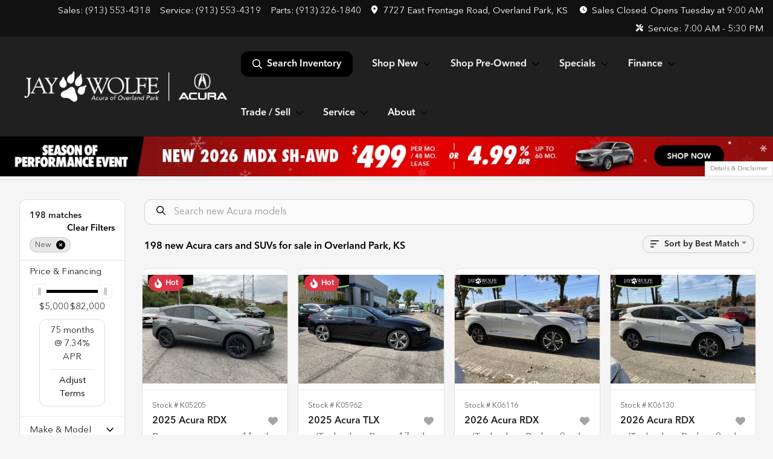

--- FILE ---
content_type: text/html; charset=utf-8
request_url: https://www.acuraoverlandpark.com/new-cars-for-sale
body_size: 45691
content:
<!DOCTYPE html><html lang="en"><head><meta charSet="utf-8" data-next-head=""/><meta name="viewport" content="width=device-width, initial-scale=1.0" class="jsx-4061859663" data-next-head=""/><link rel="icon" href="https://static.overfuel.com/dealers/jay-wolfe-automotive-group/image/favicon-32x32.png" class="jsx-4061859663" data-next-head=""/><link rel="apple-touch-icon" sizes="180x180" href="https://static.overfuel.com/dealers/jay-wolfe-acura-overland-park/image/apple-touch-icon.png" class="jsx-4061859663" data-next-head=""/><link rel="icon" type="image/png" sizes="192x192" href="https://static.overfuel.com/dealers/jay-wolfe-acura-overland-park/image/android-chrome-192x192.png" class="jsx-4061859663" data-next-head=""/><link rel="icon" type="image/png" sizes="512x512" href="https://static.overfuel.com/dealers/jay-wolfe-acura-overland-park/image/android-chrome-512x512.png" class="jsx-4061859663" data-next-head=""/><meta property="og:url" content="https://www.acuraoverlandpark.com/new-cars-for-sale" class="jsx-4061859663" data-next-head=""/><meta property="og:site_name" content="Jay Wolfe Acura of Overland Park" class="jsx-4061859663" data-next-head=""/><meta property="og:type" content="website" class="jsx-4061859663" data-next-head=""/><meta property="og:image" content="https://static.overfuel.com/dealers/jay-wolfe-acura-overland-park/image/jaywolfe-acura-overlandpark_og_webp.webp" class="jsx-4061859663" data-next-head=""/><meta name="format-detection" content="telephone=no" class="jsx-4061859663" data-next-head=""/><link rel="preload" href="/font/avenir-regular.woff2" as="font" type="font/woff2" crossorigin="anonymous" class="jsx-a30cc6cc075e59bb" data-next-head=""/><link rel="preload" href="/font/avenir-medium.woff2" as="font" type="font/woff2" crossorigin="anonymous" class="jsx-a30cc6cc075e59bb" data-next-head=""/><title data-next-head="">198 new Acura cars and SUVs for sale in Overland Park, KS | Jay Wolfe Acura of Overland Park</title><meta property="og:title" content="198 new Acura cars and SUVs for sale in Overland Park, KS | Jay Wolfe Acura of Overland Park" data-next-head=""/><meta name="description" content="Shop Jay Wolfe Acura of Overland Park selection of 198 new Acura cars and SUVs for sale in Overland Park, KS" data-next-head=""/><meta property="og:description" content="Shop Jay Wolfe Acura of Overland Park selection of 198 new Acura cars and SUVs for sale in Overland Park, KS" data-next-head=""/><link rel="canonical" href="https://www.acuraoverlandpark.com/new-cars-for-sale" data-next-head=""/><link rel="next" href="https://www.acuraoverlandpark.com/new-cars-for-sale/page/2" data-next-head=""/><link rel="preload" href="/_next/static/css/19fab18a1318cb87.css" as="style"/><script src="https://cdn.complyauto.com/cookiebanner/banner/ebb86b92-cd9c-4ebe-92d4-41f82c4933fd/blocker.js" crossorigin="anonymous" class="jsx-4061859663" data-next-head=""></script><script type="application/ld+json" class="jsx-4061859663" data-next-head="">{"@context":"https://schema.org","@type":"Organization","url":"https://www.acuraoverlandpark.com","logo":"https://static.overfuel.com/dealers/jay-wolfe-acura-overland-park/image/android-chrome-192x192.png"}</script><link rel="preload" as="image" imageSrcSet="https://static.overfuel.com/dealers/jay-wolfe-acura-overland-park/image/wolfe-acura-overland-park.webp?w=384&amp;q=80 1x, https://static.overfuel.com/dealers/jay-wolfe-acura-overland-park/image/wolfe-acura-overland-park.webp?w=750&amp;q=80 2x" fetchPriority="high" data-next-head=""/><link rel="preload" as="image" imageSrcSet="https://static.overfuel.com/dealers/jay-wolfe-acura-overland-park/image/wolfe-acura-overland-park.webp?w=256&amp;q=80 1x, https://static.overfuel.com/dealers/jay-wolfe-acura-overland-park/image/wolfe-acura-overland-park.webp?w=640&amp;q=80 2x" fetchPriority="high" data-next-head=""/><script id="fuel-script">
!function(){"use strict";let e=Document.prototype.createElement,t=["maps.googleapis.com","static.overfuel.com","_next",],r=["google-analytics","googletag","gtm","clarity","fbevents","adobe","tiqcdn","fluency","trueframe","edmunds","carnow",];Document.prototype.createElement=function(n,o){let c=e.call(this,n,o);return"string"==typeof n&&"script"===n.toLowerCase()&&Object.defineProperty(c,"src",{configurable:!0,enumerable:!0,get:()=>c.getAttribute("src"),set(e){(function e(r){try{let n=new URL(r,document.baseURI);return t.some(e=>n.hostname.includes(e))}catch{return!1}})(e)||(function e(t){try{let n=new URL(t,document.baseURI);return r.some(e=>n.hostname.includes(e))}catch{return!1}}(e),c.setAttribute("async","")),c.setAttribute("src",e)}}),c}}();
</script><script id="gainit" data-nscript="beforeInteractive">
            window.dataLayer = window.dataLayer || [];
            function gtag(){ window.dataLayer.push(arguments); }
            gtag('js', new Date());
            gtag('config', 'G-8BGG9CEL72');
            
          </script><link rel="stylesheet" href="/_next/static/css/19fab18a1318cb87.css" data-n-g=""/><noscript data-n-css=""></noscript><script defer="" noModule="" src="/_next/static/chunks/polyfills-42372ed130431b0a.js"></script><script id="gatag" src="https://www.googletagmanager.com/gtag/js?id=G-8BGG9CEL72&amp;l=dataLayer" defer="" data-nscript="beforeInteractive"></script><script defer="" src="/_next/static/chunks/5601.9c144d6328ba2581.js"></script><script defer="" src="/_next/static/chunks/5011.4f1ea4e39ab94ec3.js"></script><script defer="" src="/_next/static/chunks/4744.3238be3c0e11f459.js"></script><script defer="" src="/_next/static/chunks/748.9d680358ed24658e.js"></script><script defer="" src="/_next/static/chunks/2056.0f639eb09511e824.js"></script><script defer="" src="/_next/static/chunks/04ce947b-1a2fb7fb7f4eb2eb.js"></script><script defer="" src="/_next/static/chunks/1074-cb8b2df2f02954ed.js"></script><script defer="" src="/_next/static/chunks/2596-8fd9a4a7c4fd8ebb.js"></script><script defer="" src="/_next/static/chunks/872.c36d67e20400a761.js"></script><script defer="" src="/_next/static/chunks/4233.94a2b8e607d3fc1f.js"></script><script defer="" src="/_next/static/chunks/3014.2084b91167e89afd.js"></script><script defer="" src="/_next/static/chunks/476.d481209788d7a27f.js"></script><script defer="" src="/_next/static/chunks/3958.e53ec7b600a48b17.js"></script><script defer="" src="/_next/static/chunks/5966.07f743447cc58d3b.js"></script><script defer="" src="/_next/static/chunks/4116.d8a09df005a4b94d.js"></script><script defer="" src="/_next/static/chunks/6985.34057c80554b732e.js"></script><script defer="" src="/_next/static/chunks/4851.6e2fd352c54a4585.js"></script><script src="/_next/static/chunks/webpack-9005ab4457634722.js" defer=""></script><script src="/_next/static/chunks/framework-5c6aa4eeab4c6f34.js" defer=""></script><script src="/_next/static/chunks/main-b71d3bf0d693f8fe.js" defer=""></script><script src="/_next/static/chunks/pages/_app-1d36d68e7282c628.js" defer=""></script><script src="/_next/static/chunks/8230-fd615141ef99310a.js" defer=""></script><script src="/_next/static/chunks/7232-da6f16df31397a47.js" defer=""></script><script src="/_next/static/chunks/4587-68b5c796bc85d386.js" defer=""></script><script src="/_next/static/chunks/1423-77cd04bb72d43ce6.js" defer=""></script><script src="/_next/static/chunks/4761-d55ae15e52027e06.js" defer=""></script><script src="/_next/static/chunks/5741-0efff3a9a99d67cc.js" defer=""></script><script src="/_next/static/chunks/4204-fdf09e55b0e60cac.js" defer=""></script><script src="/_next/static/chunks/9086-57110936e1d9f18a.js" defer=""></script><script src="/_next/static/chunks/7101-da0dbc0807a6c8a2.js" defer=""></script><script src="/_next/static/chunks/4159-72e26b6c8b5e4fcf.js" defer=""></script><script src="/_next/static/chunks/8670-5388bb14ca8a6ed3.js" defer=""></script><script src="/_next/static/chunks/4284-c28c3ea003d1f498.js" defer=""></script><script src="/_next/static/chunks/2775-46aaf909cdf8e449.js" defer=""></script><script src="/_next/static/chunks/1646-3e7dd0c8dea625e4.js" defer=""></script><script src="/_next/static/chunks/pages/inventory-7f7fed5c9058bc42.js" defer=""></script><script src="/_next/static/OZAWXp3ibaesjylnfSsmT/_buildManifest.js" defer=""></script><script src="/_next/static/OZAWXp3ibaesjylnfSsmT/_ssgManifest.js" defer=""></script><style id="__jsx-4061859663">:root{--color-primary:#000000;--color-secondary:#202020;--color-highlight:#4e5155;--persistent-banner-background-color:#000000;--persistent-banner-text-color:#212529;--srp-height:75%;--cookie-consent-bg:#343a40;--cookie-consent-text:#fff;--cookie-consent-link:#fff}body{letter-spacing:0;background:#f5f5f5;font-size:.95rem;top:0px!important} #mobile-nav{background:#202020}#header-nav ul li{position:relative;color:#212529;display:inline-block;padding:1.5rem 1rem;text-transform:none;font-size:16px}#header-nav a.noChildren{color:#212529}.text-primary,svg.text-primary,.blog-article a:not(.btn),.blog-article a:not(.btn):visited{color:var(--color-primary)!important;fill:var(--color-primary)}.blog-article a:not(.btn) svg,.blog-article a:not(.btn):visited svg{fill:var(--color-primary)!important}.bg-preheader{background:#111;color:#fff}.text-preheader{color:#fff!important}.bg-preheader i,.bg-preheader svg,.bg-preheader .dropdown-toggle::after{color:#ff6920!important;fill:#ff6920!important}.bg-header{background:#202020}.bg-footer{background:#111}.bg-heroSearch{background:black;padding:6rem 0;position:relative;overflow-x:clip;-webkit-background-size:cover!important;-moz-background-size:cover!important;-o-background-size:cover!important;background-size:cover!important;background-position:center center;background-repeat:no-repeat}.bg-heroSearch #hero-img{left:0;bottom:0}.text-highlight{color:#4e5155!important}.btn-outline-primary,.btn-outline-primary:hover{border-color:var(--color-primary);color:var(--color-primary)}.btn-outline-primary svg,.btn-outline-primary:hover svg,.btn-link svg{fill:var(--color-primary)}#top-banner svg{fill:#fff!important}.btn-outline-primary:focus{color:inherit}.btn-default:active{color:white!important}.btn-default:active svg{fill:white}.btn-link.show svg{fill:white!important}.btn-link.show::after{color:#fff!important}.cElement a,.cElement a:hover{color:var(--color-primary)}.cElement a.btn:not(.btn-outline-primary):not(.btn-primary){color:#fff}.split-boxes{background-image:linear-gradient(90deg,var(--color-secondary),var(--color-secondary)50%,var(--color-primary)0,var(--color-primary))}.img-srp-container:before{display:block;content:"";width:100%;padding-top:75%}.btn-outline-primary:disabled{color:var(--color-primary)!important;border-color:var(--color-primary)!important}.aiBg{position:relative;background:linear-gradient(90deg,var(--color-primary),#ccc);border-radius:14px;padding:2px}.aiBg input{border:0!important;z-index:5}.react-datepicker__day--selected,.react-datepicker__day--in-selecting-range,.react-datepicker__day--in-range,.react-datepicker__month-text--selected,.react-datepicker__month-text--in-selecting-range,.react-datepicker__month-text--in-range,.react-datepicker__quarter-text--selected,.react-datepicker__quarter-text--in-selecting-range,.react-datepicker__quarter-text--in-range,.react-datepicker__year-text--selected,.react-datepicker__year-text--in-selecting-range,.react-datepicker__year-text--in-range,.react-datepicker__day--keyboard-selected:hover,.react-datepicker__month-text--keyboard-selected:hover,.react-datepicker__quarter-text--keyboard-selected:hover,.react-datepicker__year-text--keyboard-selected:hover{background-color:var(--color-primary);color:white}.text-secondary{color:var(--color-secondary)!important}.ribbon span{background-color:var(--color-primary)!important}.border-primary,html:not([dir=rtl]) .border-primary,html[dir=rtl] .border-primary{border-color:var(--color-primary)!important}.drag-active{border:1px dashed var(--color-primary)!important}.progress-bar,.bg-primary,.badge-primary,.btn-primary,.nav-pills .nav-link.active,.nav-pills .nav-link.active:hover,.nav-pills .nav-link.active:focus,.btn-check:checked+.btn,.btn.active,.btn.show,.btn:first-child:active,:not(.btn-check)+.btn:active{background-color:var(--color-primary)!important}.btn-primary,.btn-check:checked+.btn,.btn.active,.btn.show,.btn:first-child:active,:not(.btn-check)+.btn:active{border-color:var(--color-primary)!important}.btn-secondary{background-color:var(--color-secondary)!important;border-color:var(--color-secondary)!important}.btn-secondary:focus,.btn-secondary.focus{border-color:var(--color-secondary)!important}.btn-primary:focus,.btn-primary.focus{border-color:var(--color-primary)!important}.btn-primary.disabled,.btn-primary:disabled{border-color:var(--color-primary)!important;background:var(--color-primary)!important}.border-theme,.btn-group .btn-primary,.input-group-prepend .btn-primary,.input-group-append .btn-primary{border-color:var(--color-primary)!important}.rdp-button:focus:not([disabled]),.rdp-button:active:not([disabled]){background-color:#f5f5f5!important;border-color:var(--color-primary)!important}.rdp-day_selected:not([disabled]),.rdp-day_selected:focus:not([disabled]),.rdp-day_selected:active:not([disabled]),.rdp-day_selected:hover:not([disabled]){background-color:var(--color-primary)!important}.btn-group .active svg{color:var(--color-primary)!important}#header-nav ul li::after{border-color:var(--color-primary)!important}.bg-secondary,.badge-secondary{background-color:var(--color-secondary)!important;color:white!important}#languagedropdown{color:#fff;text-decoration:none;margin-top:-3px}.goog-te-combo{width:100%;background:#111!important;color:#fff!important;border:none;font-size:.9rem!important;font-family:inherit!important;margin:1px 0!important;-webkit-appearance:none}#persistent_banner_desktop,#persistent_banner_mobile,#persistent_banner_desktop a,#persistent_banner_mobile a{background-color:#000000;z-index:5;color:#212529!important}.gg-app{z-index:1!important}@media(max-width:575px){.bg-heroSearch #hero-img-mobile{object-fit:cover;width:100%!important;height:100%!important;top:0}
        }@media(min-width:576px){.bg-heroSearch{padding:7rem 0;position:relative;background-image:url(https://static.overfuel.com/dealers/jay-wolfe-acura-overland-park/image/250919_Homepage-HeroGraphics-ADX-AOP-Desktop_1900x600_v1a.webp);-webkit-background-size:cover!important;-moz-background-size:cover!important;-o-background-size:cover!important;background-size:cover!important;background-position:top center;background-repeat:no-repeat}.srpCardLocation{cursor:default!important}.srpCardLocation .fa-phone{display:none!important}}#top-banner {background-color: #000 !important; }
        
        @media screen and (max-width: 575px) { .bg-heroSearch { padding: 1rem 0; } }

.bg-glass {
  background: rgb(0 0 0 / 39%);
  box-shadow: 0 8px 32px 0 rgb(55 55 55 / 37%);
  backdrop-filter: blur( 4px );
  -webkit-backdrop-filter: blur( 6px );
  border-radius: 10px;
  border: 1px solid rgba( 255, 255, 255, 0.18 );
  padding: 10% !important;
}

.card2 {
  padding: 6% !important;
  background-color: #fff !important;
  border-radius: 0.5rem;
  min-height: 350px !important;
}

.font-large {
  font-size: 4rem;
  line-height: 1;
}

@media (max-width: 575px) {
  .font-large {
    font-size: 1.5rem;
  }
}

.page-template-showroom-feature-model #interior-padding {
  padding-top: 0px !important;
}

.tooltip-container {
  position: relative;
  display: inline-block;
  cursor: pointer;
}

.tooltip-text {
  visibility: hidden;
  background-color: #333;
  color: #fff;
  text-align: center;
  padding: 5px 8px;
  border-radius: 4px;
  font-size: 12px;

  position: absolute;
  z-index: 1;
  bottom: 125%; /* Position above */
  left: 50%;
  transform: translateX(-50%);
  white-space: nowrap;

  opacity: 0;
  transition: opacity 0.3s;
}

.tooltip-container:hover + .tooltip-text {
  visibility: visible;
  opacity: 1;
}

#search_desktop { background-color: #000 !important; color: white !important; }
.img-srp-container { background: #fff !important; }
.img-srp { object-fit: contain !important; }

#persistent_banner_desktop, #persistent_banner_mobile {
    background: linear-gradient(270deg, #85D4FF 50%, rgb(251 19 30) 50%);
}

.thecrm--oliviaai--close {
  background: url(https://static.overfuel.com/dealers/jay-wolfe-honda/image/Close-Circle-Fill--Streamline-Remix-Fill.webp);
  display: block;
  width: 30px;
  height: 30px;
  background-size: contain;
  opacity: 0.75;
}
.thecrm--oliviaai--minimize {
  background: url(https://static.overfuel.com/dealers/jay-wolfe-honda/image/Arrow-Down-Circle-Fill--Streamline-Remix-Fill.webp);
  display: block;
  width: 30px;
  height: 30px;
  background-size: contain;
  opacity: 0.75;
}
.thecrm--oliviaai--footer .thecrm--field--suffix {
    display: block;
    width: 40px;
    height: 30px;
    bottom: 25% !important;
    background: url('https://static.overfuel.com/dealers/jay-wolfe-honda/image/Send-Plane-Fill--Streamline-Remix-Fill.webp');
    background-position: center center;
    background-repeat: no-repeat;
    opacity: 0.75;
    background-size: contain;
}

#cta-buyersactions .cursor-pointer.col-12 .py-3.text-center::before {
  content: '';
  display: block;
  background: url('https://static.overfuel.com/dealers/jay-wolfe-honda/image/jay-wolfe-advantage.webp') center center no-repeat;
  background-size: cover;
  width: 130px;
  height: 103px;
  margin: 0 auto 10px auto;
}

.vdp_pre-owned #cta-buyersactions .cursor-pointer.col-12 { display: none; }
.vdp_pre-owned.certified #cta-buyersactions .cursor-pointer.col-12 { display: block; }

.srpCardLocation { background-color: #000 !important; color: #fff !important; }


.srp-card.conditionUsed .srp-guarantee { display: none !important; }
.srp-guarantee { font-size: 0; }
.srp-guarantee .faIcon.ofa-solid.ofa-shield-check::after {
  content: 'JW Advantage';
  padding-left: 6px;
  font-size: 15px;
  display: inline-block;
  vertical-align: middle;
  line-height: 1;
  position: relative;
  top: 2px;
  color: #212529;
}

.bg-preheader i, .bg-preheader svg, .bg-preheader .dropdown-toggle::after { fill: #fff !important; }

        

        
      </style><style id="__jsx-1216588583">.container-fluid{max-width:2548px!important}#desktop-search{width:100%}#header-nav ul li,#search_desktop{font-weight:600}#header-nav ul li ul{top:3.5rem;border-radius:12px}#header-nav ul>li:last-of-type{padding-right:0!important}#header-nav ul li ul li{font-weight:normal!important}.searchInventory{border-color:#E8E8E8!important;padding:1.5rem 1rem}.searchInventory svg{fill:#000000}#googletranslate{padding-top:.6rem}.route-home #persistent-search{display:none}.card{overflow:hidden;border:1px solid transparent!important;box-shadow:0 0 0!important;border:1px solid#e1e1e1!important;border-radius:12px!important}.card-header{border-radius:12px 12px 0 0!important}.card-footer:last-child{border-radius:0 0 12px 12px!important}.rounded,.btn,input,.form-control,#home-search-wrapper,.custom-select{border-radius:12px!important}.rounded_bottom{border-bottom-left-radius:12px;border-bottom-right-radius:12px}.btn-group .btn:first-child{border-radius:12px 0 0 12px!important}.btn-group .btn:last-child{border-radius:0 12px 12px 0!important}.btn-group .btn{border-radius:0!important}.btn-group .btn.active{border-color:#000000!important}.input-group>.form-control:not(.border-radius-0):not(:first-child),.input-group>.custom-select:not(.border-radius-0):not(:first-child){border-radius:0 12px 12px 0!important}.input-group>.input-group-text.prepend:first-of-type{border-radius:12px 0 0 12px!important}.input-group>.input-group-text.append:last-of-type{border-radius:0 12px 12px 0!important}.border-radius-0{border-radius:0 0 0 0!important;border-bottom-right-radius:0!important;border-bottom-left-radius:0!important;border-top-right-radius:0!important;border-top-left-radius:0!important}.accordion-item:first-of-type{border-radius:12px 12px 0 0!important}.accordion-item:last-of-type{border-radius:0 0 12px 12px!important}</style><style id="__jsx-a30cc6cc075e59bb">@font-face{font-family:"AvenirNext";src:url("/font/avenir-regular.woff2")format("woff2");font-weight:400;font-style:normal;font-display:block}@font-face{font-family:"AvenirNext";src:url("/font/avenir-medium.woff2")format("woff2");font-weight:500;font-style:normal;font-display:block}body{font-family:"AvenirNext",sans-serif!important}#header-nav ul li{font-weight:500;color:#fff!important}button{font-weight:500!important}.searchInventory svg{fill:#fff!important}</style><style data-styled="" data-styled-version="6.1.19">.bSWHcP{position:absolute;left:0;width:100%;fill:rgba(255,255,255,0.75);z-index:2;text-align:center;}/*!sc*/
.bSWHcP .active{fill:#fff;}/*!sc*/
@media(min-width:575px){.bSWHcP{display:none;}}/*!sc*/
data-styled.g8[id="sc-abf36ec7-1"]{content:"bSWHcP,"}/*!sc*/
.bjQqhM{position:absolute;top:5px;left:0;width:100%;height:100%;z-index:1;}/*!sc*/
.bjQqhM .left-toggle{position:absolute;background-color:rgb(0,0,0,.6);top:35%;left:0;padding:0.5rem;}/*!sc*/
.bjQqhM .right-toggle{position:absolute;background-color:rgb(0,0,0,.6);top:35%;right:0;padding:0.5rem;}/*!sc*/
@media(min-width:575px){.bjQqhM .toggle{display:none;}.bjQqhM:hover .toggle{display:block!important;}}/*!sc*/
data-styled.g9[id="sc-abf36ec7-2"]{content:"bjQqhM,"}/*!sc*/
.dhuLqu{background:linear-gradient(to right, #000000, #920f0f);width:100%;}/*!sc*/
data-styled.g16[id="sc-b608fd42-0"]{content:"dhuLqu,"}/*!sc*/
.fChyPH{position:fixed;content:'acura';top:63px;left:0;z-index:25;}/*!sc*/
.fChyPH.searchVisible{height:calc(100% - 67px);overflow:scroll;}/*!sc*/
data-styled.g19[id="sc-2cecbaee-0"]{content:"fChyPH,"}/*!sc*/
</style></head><body> <link rel="preload" as="image" imageSrcSet="https://static.overfuel.com/dealers/jay-wolfe-acura-overland-park/image/wolfe-acura-overland-park.webp?w=384&amp;q=80 1x, https://static.overfuel.com/dealers/jay-wolfe-acura-overland-park/image/wolfe-acura-overland-park.webp?w=750&amp;q=80 2x" fetchPriority="high"/><link rel="preload" as="image" imageSrcSet="https://static.overfuel.com/dealers/jay-wolfe-acura-overland-park/image/wolfe-acura-overland-park.webp?w=256&amp;q=80 1x, https://static.overfuel.com/dealers/jay-wolfe-acura-overland-park/image/wolfe-acura-overland-park.webp?w=640&amp;q=80 2x" fetchPriority="high"/><link rel="preload" as="image" href="https://static.overfuel.com/dealers/jay-wolfe-acura-overland-park/image/251105_SoP-SpecialPage&amp;SRP-Banners-ADX-TOP_v1a.webp"/><link rel="preload" as="image" href="https://static.overfuel.com/dealers/jay-wolfe-acura-overland-park/image/251105_SoP-SpecialPage&amp;SRP-Banners-MDX-TOP_v1b.webp"/><link rel="preload" as="image" href="https://static.overfuel.com/dealers/jay-wolfe-acura-overland-park/image/251105_SoP-SpecialPage&amp;SRP-Banners-RDX-TOP_v1a.webp"/><link rel="preload" as="image" href="https://static.overfuel.com/dealers/jay-wolfe-acura-overland-park/image/251105_SoP-SpecialPage&amp;SRP-Banners-TLX-TOP_v1a.webp"/><link rel="preload" as="image" href="https://static.overfuel.com/dealers/jay-wolfe-acura-overland-park/image/251202_SoP-SpecialPage&amp;SRP-Banners-Integra-TOP_v1a.webp"/><link rel="preload" as="image" imageSrcSet="https://static.overfuel.com/photos/1047/828513/adf7983253c049aca5faa22471b09f58-thumb.webp?w=640&amp;q=80 1x, https://static.overfuel.com/photos/1047/828513/adf7983253c049aca5faa22471b09f58-thumb.webp?w=1920&amp;q=80 2x"/><link rel="preload" as="image" imageSrcSet="https://static.overfuel.com/photos/1047/828513/5a1293bf805744978e0f7b7db34cf33d-thumb.webp?w=640&amp;q=80 1x, https://static.overfuel.com/photos/1047/828513/5a1293bf805744978e0f7b7db34cf33d-thumb.webp?w=1920&amp;q=80 2x"/><link rel="preload" as="image" imageSrcSet="https://static.overfuel.com/photos/1047/558328/ed547b8a589e49d6b5d8b8e36b3f363c-thumb.webp?w=640&amp;q=80 1x, https://static.overfuel.com/photos/1047/558328/ed547b8a589e49d6b5d8b8e36b3f363c-thumb.webp?w=1920&amp;q=80 2x"/><link rel="preload" as="image" imageSrcSet="https://static.overfuel.com/photos/1047/558328/104afe5c2587444ba5654c783daa46e1-thumb.webp?w=640&amp;q=80 1x, https://static.overfuel.com/photos/1047/558328/104afe5c2587444ba5654c783daa46e1-thumb.webp?w=1920&amp;q=80 2x"/><link rel="preload" as="image" imageSrcSet="https://static.overfuel.com/photos/1047/974932/0e27b312823b4fc48641c877ca4c6031-thumb.webp?w=640&amp;q=80 1x, https://static.overfuel.com/photos/1047/974932/0e27b312823b4fc48641c877ca4c6031-thumb.webp?w=1920&amp;q=80 2x"/><link rel="preload" as="image" imageSrcSet="https://static.overfuel.com/photos/1047/974932/97a3c8f788d1425f9148164064dae915-thumb.webp?w=640&amp;q=80 1x, https://static.overfuel.com/photos/1047/974932/97a3c8f788d1425f9148164064dae915-thumb.webp?w=1920&amp;q=80 2x"/><link rel="preload" as="image" imageSrcSet="https://static.overfuel.com/photos/1047/983379/85ecf8a601384ec49ba9d934e97a5d58-thumb.webp?w=640&amp;q=80 1x, https://static.overfuel.com/photos/1047/983379/85ecf8a601384ec49ba9d934e97a5d58-thumb.webp?w=1920&amp;q=80 2x"/><link rel="preload" as="image" imageSrcSet="https://static.overfuel.com/photos/1047/983379/42f39576203c48eb8bb464e7330c2099-thumb.webp?w=640&amp;q=80 1x, https://static.overfuel.com/photos/1047/983379/42f39576203c48eb8bb464e7330c2099-thumb.webp?w=1920&amp;q=80 2x"/><link rel="preload" as="image" imageSrcSet="https://static.overfuel.com/photos/1047/983380/6fa263476d8c4d0ea0c13c6e3fb0c1d1-thumb.webp?w=640&amp;q=80 1x, https://static.overfuel.com/photos/1047/983380/6fa263476d8c4d0ea0c13c6e3fb0c1d1-thumb.webp?w=1920&amp;q=80 2x"/><link rel="preload" as="image" imageSrcSet="https://static.overfuel.com/photos/1047/983380/53d01e67e138408a909bffee15e76086-thumb.webp?w=640&amp;q=80 1x, https://static.overfuel.com/photos/1047/983380/53d01e67e138408a909bffee15e76086-thumb.webp?w=1920&amp;q=80 2x"/><link rel="preload" as="image" imageSrcSet="https://static.overfuel.com/photos/1047/947758/442f168ca3ca4a36bf78a2e7caa7a828-thumb.webp?w=640&amp;q=80 1x, https://static.overfuel.com/photos/1047/947758/442f168ca3ca4a36bf78a2e7caa7a828-thumb.webp?w=1920&amp;q=80 2x"/><link rel="preload" as="image" imageSrcSet="https://static.overfuel.com/photos/1047/947758/49da7c70542047f483628aaa6729697f-thumb.webp?w=640&amp;q=80 1x, https://static.overfuel.com/photos/1047/947758/49da7c70542047f483628aaa6729697f-thumb.webp?w=1920&amp;q=80 2x"/><div id="__next"><script type="application/ld+json" class="jsx-4061859663">{"@context":"https://schema.org","@type":["AutoDealer","LocalBusiness"],"name":"Acura of Overland Park","image":"https://static.overfuel.com/dealers/jay-wolfe-acura-overland-park/image/jaywolfe-acura-overlandpark_og_webp.webp","@id":"https://www.acuraoverlandpark.com/#organization","url":"https://www.acuraoverlandpark.com/","telephone":"+19135534318","address":{"@type":"PostalAddress","streetAddress":"7727 East Frontage Road","addressLocality":"Overland Park","addressRegion":"KS","postalCode":"66204","addressCountry":"US"},"geo":{"@type":"GeoCoordinates","latitude":38.9931329,"longitude":-94.6952401},"openingHoursSpecification":[{"@type":"OpeningHoursSpecification","dayOfWeek":"Monday","opens":"09:00","closes":"18:30"},{"@type":"OpeningHoursSpecification","dayOfWeek":"Tuesday","opens":"09:00","closes":"18:30"},{"@type":"OpeningHoursSpecification","dayOfWeek":"Wednesday","opens":"09:00","closes":"18:30"},{"@type":"OpeningHoursSpecification","dayOfWeek":"Thursday","opens":"09:00","closes":"18:30"},{"@type":"OpeningHoursSpecification","dayOfWeek":"Friday","opens":"09:00","closes":"18:00"},{"@type":"OpeningHoursSpecification","dayOfWeek":"Saturday","opens":"08:00","closes":"18:00"}],"sameAs":["https://www.facebook.com/JayWolfeAcuraOverlandPark/","https://www.youtube.com/@JayWolfeAcuraOverlandPark"],"department":[{"@type":"AutoDealer","name":"Jay Wolfe Toyota","description":"Jay Wolfe Toyota is a dealership located at 9650 Northwest Prairie View Road, Kansas City, MO 64153.","url":"https://www.acuraoverlandpark.com","image":"https://static.overfuel.com/dealers/jay-wolfe-acura-overland-park/image/jaywolfe-acura-overlandpark_og_webp.webp","telephone":"+19135534318","address":{"@type":"PostalAddress","streetAddress":"9650 Northwest Prairie View Road","addressLocality":"Kansas City","addressRegion":"MO","postalCode":"64153","addressCountry":"USA"},"location":{"@type":"Place","geo":{"@type":"GeoCoordinates","latitude":"39.26821770","longitude":"-94.66702960"}},"aggregateRating":{"@type":"AggregateRating","ratingValue":"4.3","reviewCount":2022}},{"@type":"AutoDealer","name":"Jay Wolfe Honda","description":"Jay Wolfe Honda is a dealership located at 220 West 103rd Street, Kansas City, MO 64114.","url":"https://www.acuraoverlandpark.com","image":"https://static.overfuel.com/dealers/jay-wolfe-acura-overland-park/image/jaywolfe-acura-overlandpark_og_webp.webp","telephone":"+19135534318","address":{"@type":"PostalAddress","streetAddress":"220 West 103rd Street","addressLocality":"Kansas City","addressRegion":"MO","postalCode":"64114","addressCountry":"USA"},"location":{"@type":"Place","geo":{"@type":"GeoCoordinates","latitude":"38.94200380","longitude":"-94.59413390"}},"aggregateRating":{"@type":"AggregateRating","ratingValue":"4.5","reviewCount":2666}},{"@type":"AutoDealer","name":"Jay Wolfe Auto Outlet","description":"Jay Wolfe Auto Outlet is a dealership located at 10 Northwest Barry Road, Kansas City, MO 64155.","url":"https://www.acuraoverlandpark.com","image":"https://static.overfuel.com/dealers/jay-wolfe-acura-overland-park/image/jaywolfe-acura-overlandpark_og_webp.webp","telephone":"+19135534318","address":{"@type":"PostalAddress","streetAddress":"10 Northwest Barry Road","addressLocality":"Kansas City","addressRegion":"MO","postalCode":"64155","addressCountry":"USA"},"location":{"@type":"Place","geo":{"@type":"GeoCoordinates","latitude":"39.24735290","longitude":"-94.58129820"}},"aggregateRating":{"@type":"AggregateRating","ratingValue":"4.2","reviewCount":401}},{"@type":"AutoDealer","name":"Jay Wolfe Acura","description":"Jay Wolfe Acura is a dealership located at 1029 West 103rd Street, Kansas City, MO 64114.","url":"https://www.acuraoverlandpark.com","image":"https://static.overfuel.com/dealers/jay-wolfe-acura-overland-park/image/jaywolfe-acura-overlandpark_og_webp.webp","telephone":"+19135534318","address":{"@type":"PostalAddress","streetAddress":"1029 West 103rd Street","addressLocality":"Kansas City","addressRegion":"MO","postalCode":"64114","addressCountry":"USA"},"location":{"@type":"Place","geo":{"@type":"GeoCoordinates","latitude":"38.94179470","longitude":"-94.60253820"}},"aggregateRating":{"@type":"AggregateRating","ratingValue":"4.6","reviewCount":1210}},{"@type":"AutoDealer","name":"Acura of Overland Park","description":"Acura of Overland Park is a dealership located at 7727 East Frontage Road, Overland Park, KS 66204.","url":"https://www.acuraoverlandpark.com","image":"https://static.overfuel.com/dealers/jay-wolfe-acura-overland-park/image/jaywolfe-acura-overlandpark_og_webp.webp","telephone":"+19135534318","address":{"@type":"PostalAddress","streetAddress":"7727 East Frontage Road","addressLocality":"Overland Park","addressRegion":"KS","postalCode":"66204","addressCountry":"USA"},"location":{"@type":"Place","geo":{"@type":"GeoCoordinates","latitude":"38.99313290","longitude":"-94.69524010"}},"aggregateRating":{"@type":"AggregateRating","ratingValue":"4.6","reviewCount":1205}}],"aggregateRating":{"@type":"AggregateRating","ratingValue":4.6,"reviewCount":1205},"hasMap":"https://maps.google.com/?q=7727+East+Frontage+Road+Overland+Park+KS+66204","contactPoint":[{"@type":"ContactPoint","contactType":"Sales","telephone":"+19135534318","availableLanguage":["English","Spanish"],"areaServed":"US"}],"knowsAbout":["used cars","trade-in","auto financing","vehicle service"]}</script><div translate="no" class="jsx-4061859663 notranslate"><div id="google_translate_element" style="display:none" class="jsx-4061859663"></div></div><div class="mode-undefined full_width route-srp"><header role="banner"><div class="d-none d-xl-block " id="header-desktop"><div class="border-bottom bg-preheader text-preheader theme-light"><div class="container-fluid"><div class="row"><div class="text-end col"><span class="py-2 px-2 d-inline-block cursor-pointer">Sales: <!-- -->(913) 553-4318</span><span class="py-2 px-2 d-inline-block cursor-pointer">Service: <!-- -->(913) 553-4319</span><span class="py-2 px-2 d-inline-block cursor-pointer">Parts: <!-- -->(913) 326-1840</span><div class="py-2 ms-auto px-2 d-inline-block cursor-pointer position-relative" role="button"><div class="float-start" style="margin-top:-2px"><span class="d-inline-block faIcon ofa-solid ofa-location-dot me-2" style="line-height:1"><svg height="14" width="12" fill="inherit"><use xlink:href="/solid.svg#location-dot"></use></svg></span></div><span class="d-inline-block me-1 notranslate">7727 East Frontage Road, Overland Park, KS</span></div><div class="d-inline-block ps-2"><div class="float-start" style="margin-top:-2px"><span class="d-inline-block faIcon ofa-solid ofa-clock me-2"><svg height="14" width="12" fill="inherit"><use xlink:href="/solid.svg#clock"></use></svg></span></div>Sales<!-- --> <!-- -->Closed. Opens Tuesday at 9:00 AM</div><div class="d-inline-block ps-4"><div class="float-start" style="margin-top:-2px"><span class="d-inline-block faIcon ofa-solid ofa-screwdriver-wrench me-2"><svg height="14" width="12" fill="inherit"><use xlink:href="/solid.svg#screwdriver-wrench"></use></svg></span></div>Service:<!-- --> <!-- -->7:00 AM - 5:30 PM</div></div></div></div></div><div class="px-3 border-bottom bg-header position-relative " id="interior_header"><div class="container-fluid"><div class="d-flex align-items-center"><a title="Jay Wolfe Acura of Overland Park" id="logo-link" href="/"><img alt="Jay Wolfe Acura of Overland Park" id="logo" fetchPriority="high" loading="eager" width="351" height="66" decoding="async" data-nimg="1" style="color:transparent" srcSet="https://static.overfuel.com/dealers/jay-wolfe-acura-overland-park/image/wolfe-acura-overland-park.webp?w=384&amp;q=80 1x, https://static.overfuel.com/dealers/jay-wolfe-acura-overland-park/image/wolfe-acura-overland-park.webp?w=750&amp;q=80 2x" src="https://static.overfuel.com/dealers/jay-wolfe-acura-overland-park/image/wolfe-acura-overland-park.webp?w=750&amp;q=80"/></a><div class="ms-auto" id="header-nav"><ul><li class="searchInventory"><button type="button" id="search_desktop" title="Browse Inventory" class="text-decoration-none text-dark bg-light btn btn-link"><span class="d-inline-block faIcon ofa-regular ofa-magnifying-glass me-2"><svg height="16" width="16" fill="inherit"><use xlink:href="/regular.svg#magnifying-glass"></use></svg></span>Search Inventory</button></li><li class="cursor-pointer">Shop New<span class="d-inline-block faIcon ofa-regular ofa-angle-down ms-2 text-primary"><svg height="15" width="14" fill="#000000"><use xlink:href="/regular.svg#angle-down"></use></svg></span><ul><li class="cursor-pointer"><a target="_self" title="All New Inventory" class="" href="/new-cars-for-sale">All New Inventory</a></li><li class="cursor-pointer"><a target="_self" title="Current Offers &amp; Incentives" class="" href="/incentives">Current Offers &amp; Incentives</a></li><li class="cursor-pointer"><a target="_self" title="Advantage Program" class="" href="/advantage-program">Advantage Program</a></li></ul></li><li class="cursor-pointer">Shop Pre-Owned<span class="d-inline-block faIcon ofa-regular ofa-angle-down ms-2 text-primary"><svg height="15" width="14" fill="#000000"><use xlink:href="/regular.svg#angle-down"></use></svg></span><ul><li class="cursor-pointer"><a target="_self" title="All Pre-Owned Inventory" class="" href="/used-cars-for-sale">All Pre-Owned Inventory</a></li><li class="cursor-pointer"><a target="_self" title="Certified Pre-Owned" class="" href="/certified-pre-owned-vehicles">Certified Pre-Owned</a></li><li class="cursor-pointer"><a target="_self" title="Cars" class="" href="/used-cars">Cars</a></li><li class="cursor-pointer"><a target="_self" title="Trucks" class="" href="/used-trucks">Trucks</a></li><li class="cursor-pointer"><a target="_self" title="SUVs" class="" href="/used-suvs">SUVs</a></li></ul></li><li class="cursor-pointer">Specials<span class="d-inline-block faIcon ofa-regular ofa-angle-down ms-2 text-primary"><svg height="15" width="14" fill="#000000"><use xlink:href="/regular.svg#angle-down"></use></svg></span><ul><li class="cursor-pointer"><a target="_self" title="Finance and Lease Specials" class="" href="/finance-lease-specials">Finance and Lease Specials</a></li><li class="cursor-pointer"><a target="_self" title="College Graduate Program" class="" href="/college-graduate-program">College Graduate Program</a></li><li class="cursor-pointer"><a target="_self" title="Service Specials" class="" href="/service-specials">Service Specials</a></li><li class="cursor-pointer"><a target="_self" title="Military Program" class="" href="/military-program">Military Program</a></li><li class="cursor-pointer"><a target="_self" title="Tire Specials" class="" href="/service-specials#tire-specials">Tire Specials</a></li></ul></li><li class="cursor-pointer">Finance<span class="d-inline-block faIcon ofa-regular ofa-angle-down ms-2 text-primary"><svg height="15" width="14" fill="#000000"><use xlink:href="/regular.svg#angle-down"></use></svg></span><ul><li class="cursor-pointer"><a target="_self" title="Get Approved" class="" href="/apply-for-financing">Get Approved</a></li><li class="cursor-pointer"><a target="_self" title="Car Loan Calculator" class="" href="/car-loan-calculator">Car Loan Calculator</a></li></ul></li><li class="cursor-pointer">Trade / Sell<span class="d-inline-block faIcon ofa-regular ofa-angle-down ms-2 text-primary"><svg height="15" width="14" fill="#000000"><use xlink:href="/regular.svg#angle-down"></use></svg></span><ul><li class="cursor-pointer"><a target="_self" title="Get Trade-In Value" class="" href="/trade-evaluation">Get Trade-In Value</a></li><li class="cursor-pointer"><a target="_self" title="Sell Us Your Car" class="" href="/sell-car">Sell Us Your Car</a></li></ul></li><li class="cursor-pointer">Service<span class="d-inline-block faIcon ofa-regular ofa-angle-down ms-2 text-primary"><svg height="15" width="14" fill="#000000"><use xlink:href="/regular.svg#angle-down"></use></svg></span><ul><li class="cursor-pointer"><a target="_self" title="Service Department" class="" href="/service-department-2b">Service Department</a></li><li class="cursor-pointer"><a target="_self" title="Schedule Service" class="" href="/schedule-service">Schedule Service</a></li><li class="cursor-pointer"><a target="_blank" title="Check Vehicle Recalls" class="" href="https://mygarage.honda.com/s/recall-search?brand=acura">Check Vehicle Recalls<span class="d-inline-block faIcon ofa-regular ofa-arrow-up-right-from-square ms-2 text-muted"><svg height="16" width="16" fill="#a3a4a6"><use xlink:href="/regular.svg#arrow-up-right-from-square"></use></svg></span></a></li><li class="cursor-pointer"><a target="_self" title="Tire Center" class="" href="/tire-center">Tire Center</a></li><li class="cursor-pointer"><a target="_self" title="Acura Parts" class="" href="/parts-store">Acura Parts</a></li></ul></li><li class="cursor-pointer">About<span class="d-inline-block faIcon ofa-regular ofa-angle-down ms-2 text-primary"><svg height="15" width="14" fill="#000000"><use xlink:href="/regular.svg#angle-down"></use></svg></span><ul><li class="cursor-pointer"><a target="_self" title="About Us" class="" href="/about-us">About Us</a></li><li class="cursor-pointer"><a target="_self" title="Contact Us" class="" href="/contact-us">Contact Us</a></li><li class="cursor-pointer"><a target="_self" title="Customer Reviews" class="" href="/customer-reviews">Customer Reviews</a></li><li class="cursor-pointer"><a target="_self" title="Meet the Staff" class="" href="/meet-the-staff">Meet the Staff</a></li><li class="cursor-pointer"><a target="_self" title="Careers" class="" href="/careers">Careers</a></li><li class="cursor-pointer"><a target="_self" title="Auto Blog" class="" href="/blog">Auto Blog</a></li></ul></li></ul></div></div><div class="clearfix"></div></div></div></div></header><div id="mobile-nav" class="border-bottom border-bottom d-xl-none position-fixed d-flex align-items-center w-100"><div class="d-flex w-100 align-items-center pt-2" id="mobile-header"><div class="text-nowrap d-flex align-items-center ps-3 "><img alt="Jay Wolfe Acura of Overland Park" fetchPriority="high" loading="eager" width="239" height="45" decoding="async" data-nimg="1" style="color:transparent" srcSet="https://static.overfuel.com/dealers/jay-wolfe-acura-overland-park/image/wolfe-acura-overland-park.webp?w=256&amp;q=80 1x, https://static.overfuel.com/dealers/jay-wolfe-acura-overland-park/image/wolfe-acura-overland-park.webp?w=640&amp;q=80 2x" src="https://static.overfuel.com/dealers/jay-wolfe-acura-overland-park/image/wolfe-acura-overland-park.webp?w=640&amp;q=80"/></div><div class="ms-auto px-1 "><span class="d-inline-block faIcon ofa-solid ofa-location-dot mx-1 h2 mb-0 mt-n1"><svg height="29" width="29" fill="#212529"><use xlink:href="/solid.svg#location-dot"></use></svg></span></div><div class="text-end ps-2 "><span class="d-inline-block faIcon ofa-solid ofa-bars h2 me-1 mb-0 mt-n1"><svg height="29" width="29" fill="#212529"><use xlink:href="/solid.svg#bars"></use></svg></span></div></div></div><div style="height:104px" class="d-block d-xl-none" id="mobile-nav-spacer"></div><script type="application/ld+json"></script><main id="inventory-index" class="position-relative path-inventory"><div class="srp-promos border-bottom"><div bgPrimary="#000000" bgSecondary="#920f0f" class="sc-b608fd42-0 dhuLqu"><a title="2025 ADX Lease &amp; APR" class="container p-0 d-block position-relative active" href="/new-cars-for-sale?make[]=Acura&amp;model[]=ADX"><img src="https://static.overfuel.com/dealers/jay-wolfe-acura-overland-park/image/251105_SoP-SpecialPage&amp;SRP-Banners-ADX-TOP_v1a.webp" alt="2025 ADX Lease &amp; APR" class="img-fluid mb-0 " width="1400" height="72"/><div class="bg-white position-absolute bottom-0 end-0 py-1 px-2 text-center text-tiny text-muted border cursor-pointer"><span class="disclaimer-trigger">Details &amp; Disclaimer</span></div></a></div><div bgPrimary="#000000" bgSecondary="#920f0f" class="sc-b608fd42-0 dhuLqu"><a title="2026 MDX Lease &amp; APR" class="container p-0 d-block position-relative d-none" href="/new-cars-for-sale?make[]=Acura&amp;model[]=MDX"><img src="https://static.overfuel.com/dealers/jay-wolfe-acura-overland-park/image/251105_SoP-SpecialPage&amp;SRP-Banners-MDX-TOP_v1b.webp" alt="2026 MDX Lease &amp; APR" class="img-fluid mb-0 " width="1400" height="72"/><div class="bg-white position-absolute bottom-0 end-0 py-1 px-2 text-center text-tiny text-muted border cursor-pointer"><span class="disclaimer-trigger">Details &amp; Disclaimer</span></div></a></div><div bgPrimary="#000000" bgSecondary="#920f0f" class="sc-b608fd42-0 dhuLqu"><a title="2025 RDX Lease &amp; APR" class="container p-0 d-block position-relative d-none" href="/new-cars-for-sale?make[]=Acura&amp;model[]=RDX"><img src="https://static.overfuel.com/dealers/jay-wolfe-acura-overland-park/image/251105_SoP-SpecialPage&amp;SRP-Banners-RDX-TOP_v1a.webp" alt="2025 RDX Lease &amp; APR" class="img-fluid mb-0 " width="1400" height="72"/><div class="bg-white position-absolute bottom-0 end-0 py-1 px-2 text-center text-tiny text-muted border cursor-pointer"><span class="disclaimer-trigger">Details &amp; Disclaimer</span></div></a></div><div bgPrimary="#000000" bgSecondary="#920f0f" class="sc-b608fd42-0 dhuLqu"><a title="2025 TLX Lease &amp; APR" class="container p-0 d-block position-relative d-none" href="/new-cars-for-sale?make[]=Acura&amp;model[]=TLX"><img src="https://static.overfuel.com/dealers/jay-wolfe-acura-overland-park/image/251105_SoP-SpecialPage&amp;SRP-Banners-TLX-TOP_v1a.webp" alt="2025 TLX Lease &amp; APR" class="img-fluid mb-0 " width="1400" height="72"/><div class="bg-white position-absolute bottom-0 end-0 py-1 px-2 text-center text-tiny text-muted border cursor-pointer"><span class="disclaimer-trigger">Details &amp; Disclaimer</span></div></a></div><div bgPrimary="#000000" bgSecondary="#920f0f" class="sc-b608fd42-0 dhuLqu"><a title="2026 Integra Lease &amp; APR" class="container p-0 d-block position-relative d-none" href="/new-cars-for-sale?make[]=Acura&amp;model[]=Integra"><img src="https://static.overfuel.com/dealers/jay-wolfe-acura-overland-park/image/251202_SoP-SpecialPage&amp;SRP-Banners-Integra-TOP_v1a.webp" alt="2026 Integra Lease &amp; APR" class="img-fluid mb-0 " width="1400" height="72"/><div class="bg-white position-absolute bottom-0 end-0 py-1 px-2 text-center text-tiny text-muted border cursor-pointer"><span class="disclaimer-trigger">Details &amp; Disclaimer</span></div></a></div></div><div whichOem="acura" class="sc-2cecbaee-0 fChyPH w-100 border-bottom ToolbarMobile bg-white d-block d-xl-none searchHidden"><div class="no-gutters row-bordered text-start text-nowrap sticky-top bg-white border-bottom border-top row"><div class="py-2 pe-2 ps-3 cursor-pointer col-sm-6 col-5"><span class="d-inline-block faIcon ofa-regular ofa-bars-filter text-primary me-2"><svg height="16" width="16" fill="#000000"><use xlink:href="/regular.svg#bars-filter"></use></svg></span>Filters</div><div class="py-2 px-3 col-sm-5 col-5"><span class="d-inline-block faIcon ofa-regular ofa-arrow-down-wide-short text-primary me-2"><svg height="16" width="16" fill="#000000"><use xlink:href="/regular.svg#arrow-down-wide-short"></use></svg></span>Best Match</div><div aria-label="Close" class="py-2 pe-3 text-end  col-sm-1 col-2"><span class="d-inline-block faIcon ofa-regular ofa-magnifying-glass text-primary me-2"><svg height="16" width="16" fill="#000000"><use xlink:href="/regular.svg#magnifying-glass"></use></svg></span></div></div></div><div class="mb-5 container-fluid"><div class="d-flex mt-3"><div class="d-none d-xl-block filter-container w-20"><div class="p-3"><div class="mb-5 mt-3 mt-md-0 notranslate filterCard card"><div class="pt-3 pb-2 bg-white card-header"><div class="card-title h6 font-weight-bold mb-2">198<!-- --> matches</div></div><form data-cy="filter-section" class="pb-0 mt-sm-0"><div class="price-financing card-footer"><div class="cursor-pointer">Price <!-- -->&amp; Financing</div><div class="mt-2 px-3 collapse show"><div class="opacity-100"><div style="transform:scale(1);cursor:inherit;height:24px;display:flex;width:100%"><div style="height:5px;width:100%;border-radius:4px;background:linear-gradient(to right, #ccc 0%, #ccc 0%, #000000 0%, #000000 100%, #ccc 100%, #ccc 100%);align-self:center" class="price-financing-slider"><div style="position:absolute;z-index:0;cursor:grab;user-select:none;touch-action:none;-webkit-user-select:none;-moz-user-select:none;-ms-user-select:none;height:24px;width:24px;border-radius:4px;background-color:#FFF;display:flex;justify-content:center;align-items:center;border:1px solid #eee;outline:0;left:0" tabindex="0" aria-valuemax="82000" aria-valuemin="5000" aria-valuenow="5000" draggable="false" aria-label="Accessibility label" role="slider"><div style="height:12px;width:5px;background-color:#CCC"></div></div><div style="position:absolute;z-index:1;cursor:grab;user-select:none;touch-action:none;-webkit-user-select:none;-moz-user-select:none;-ms-user-select:none;height:24px;width:24px;border-radius:4px;background-color:#FFF;display:flex;justify-content:center;align-items:center;border:1px solid #eee;outline:0;left:0" tabindex="0" aria-valuemax="82000" aria-valuemin="5000" aria-valuenow="82000" draggable="false" aria-label="Accessibility label" role="slider"><div style="height:12px;width:5px;background-color:#CCC"></div></div></div></div><div class="mt-1 no-gutters row"><div class="ms-n3 col">$5,000</div><div class="me-n3 text-end col">$82,000</div></div></div><div class="rounded text-sm border my-2 py-2 px-3 text-center">75<!-- --> months @ <span class="notranslate">NaN<!-- -->%</span> APR<div class="text-primary cursor-pointer border-top mt-2 pt-2">Adjust Terms</div></div><input type="hidden" tabindex="-1" id="minprice" name="price[gt]" value="5000"/><input type="hidden" tabindex="-1" id="maxprice" name="price[lt]" value="82000"/></div></div><div class="card-footer"><div class="cursor-pointer py-1" data-cy="toggle-make-model">Make &amp; Model<span class="d-inline-block faIcon ofa-regular ofa-angle-down text-primary float-end"><svg height="16" width="16" fill="#000000"><use xlink:href="/regular.svg#angle-down"></use></svg></span></div></div><div class="card-footer"><div class="cursor-pointer" data-cy="toggle-yearsmileage">Years &amp; Mileage<span class="d-inline-block faIcon ofa-regular ofa-angle-down text-primary float-end"><svg height="16" width="16" fill="#000000"><use xlink:href="/regular.svg#angle-down"></use></svg></span></div></div><div class="card-footer"><div class="cursor-pointer py-1" data-cy="toggle-filter-body">Body Style<span class="d-inline-block faIcon ofa-regular ofa-angle-down text-primary float-end"><svg height="16" width="16" fill="#000000"><use xlink:href="/regular.svg#angle-down"></use></svg></span></div></div><div class="card-footer"><div class="cursor-pointer py-1" data-cy="toggle-filter-features">Features<span class="d-inline-block faIcon ofa-regular ofa-angle-down text-primary float-end"><svg height="16" width="16" fill="#000000"><use xlink:href="/regular.svg#angle-down"></use></svg></span></div></div><div class="card-footer"><div class="cursor-pointer py-1" data-cy="toggle-filter-seatingcapacity">Seating Capacity<span class="d-inline-block faIcon ofa-regular ofa-angle-down text-primary float-end"><svg height="16" width="16" fill="#000000"><use xlink:href="/regular.svg#angle-down"></use></svg></span></div></div><div class="card-footer"><div class="cursor-pointer py-1" data-cy="toggle-filter-exteriorcolor">Exterior Color<span class="d-inline-block faIcon ofa-regular ofa-angle-down text-primary float-end"><svg height="16" width="16" fill="#000000"><use xlink:href="/regular.svg#angle-down"></use></svg></span></div></div><div class="card-footer"><div class="cursor-pointer py-1" data-cy="toggle-filter-interiorcolor">Interior Color<span class="d-inline-block faIcon ofa-regular ofa-angle-down text-primary float-end"><svg height="16" width="16" fill="#000000"><use xlink:href="/regular.svg#angle-down"></use></svg></span></div></div><div class="card-footer"><div class="cursor-pointer py-1" data-cy="toggle-filter-fuel">Fuel Type<span class="d-inline-block faIcon ofa-regular ofa-angle-down text-primary float-end"><svg height="16" width="16" fill="#000000"><use xlink:href="/regular.svg#angle-down"></use></svg></span></div></div><div class="card-footer"><div class="cursor-pointer py-1" data-cy="toggle-filter-transmission">Transmission<span class="d-inline-block faIcon ofa-regular ofa-angle-down text-primary float-end"><svg height="16" width="16" fill="#000000"><use xlink:href="/regular.svg#angle-down"></use></svg></span></div></div><div class="card-footer"><div class="cursor-pointer py-1" data-cy="toggle-filter-drivetrain">Drivetrain<span class="d-inline-block faIcon ofa-regular ofa-angle-down text-primary float-end"><svg height="16" width="16" fill="#000000"><use xlink:href="/regular.svg#angle-down"></use></svg></span></div></div><div class="card-footer"><div class="cursor-pointer py-1" data-cy="toggle-filter-engine">Engine<span class="d-inline-block faIcon ofa-regular ofa-angle-down text-primary float-end"><svg height="16" width="16" fill="#000000"><use xlink:href="/regular.svg#angle-down"></use></svg></span></div></div></form></div></div></div><div class="w-100 ps-0  ps-lg-3 pe-lg-3"><div class="position-relative mt-3"><div class="position-relative"><span class="d-inline-block faIcon ofa-regular ofa-magnifying-glass position-absolute text-primary" style="top:8px;left:20px"><svg height="15" width="15" fill="#000000"><use xlink:href="/regular.svg#magnifying-glass"></use></svg></span><input data-cy="input-search" placeholder="Search new Acura models" autoComplete="off" tabindex="-1" style="min-width:300px;max-width:100%" type="text" class="ps-5 mt-0  form-control form-control-lg" name="search" value=""/><button type="button" id="closeMobileSearch" class="my-3 w-100 d-none d-sm-none btn btn-default"><span class="d-inline-block faIcon ofa-regular ofa-angle-left float-start text-muted"><svg height="16" width="16" fill="#a3a4a6"><use xlink:href="/regular.svg#angle-left"></use></svg></span>Close Search</button></div></div><div class="d-flex align-items-center my-3 my-lg-4"><h1 class="inventoryheading text-center text-lg-start m-0">198 new Acura cars and SUVs for sale in Overland Park, KS</h1><div class="text-end text-nowrap ms-auto d-flex flex-row justify-content-end"><div class="mt-n2 dropdown"><button type="button" id="sortby" aria-expanded="false" data-cy="sortby" class="text-decoration-none pl-0 border border-dark d-block dropdown-toggle btn btn-link btn-sm"><span class="d-inline-block faIcon ofa-regular ofa-bars-sort text-primary me-2"><svg height="16" width="16" fill="#000000"><use xlink:href="/regular.svg#bars-sort"></use></svg></span><strong data-cy="sortby-selected">Sort by <!-- -->Best Match</strong></button></div></div></div><div id="inventory-grid" class="mt-0 mt-lg-1 row"><div data-vin="5J8TC2H49SL030740" class="srp-cardcontainer mb-3 ePrice-locked no-discount px-2 make_acura  col-lg-3 col-md-4 col-sm-4 col-12"><div data-cy="vehicle-card" data-priority="true" class="srp-card overflow-hidden h-100 conditionNew card"><div class="px-0 pt-0 pb-0 card-body"><div class="new-arrival position-relative border-bottom"><div class="bg-danger text-white small py-1 px-2 rounded text-danger font-weight-bold vc-popular"><span class="d-inline-block faIcon ofa-solid ofa-fire-flame-curved me-1 text-white"><svg height="16" width="16" fill="white"><use xlink:href="/solid.svg#fire-flame-curved"></use></svg></span>Hot</div><a data-cy="inventory-link" title="2025 Acura RDX" class="position-relative" href="/inventory/new-2025-acura-rdx-base-5j8tc2h49sl030740-in-overland-park"><div class="img-srp-container"><div class="sc-abf36ec7-2 bjQqhM"><div class="toggle left-toggle" data-direction="left"><span class="d-inline-block faIcon ofa-regular ofa-angle-left h2 m-0 text-white"><svg height="29" width="29" fill="white"><use xlink:href="/regular.svg#angle-left"></use></svg></span></div><div class="toggle right-toggle" data-direction="right"><span class="d-inline-block faIcon ofa-regular ofa-angle-right h2 m-0 text-white"><svg height="29" width="29" fill="white"><use xlink:href="/regular.svg#angle-right"></use></svg></span></div></div><div style="top:15px" class="sc-abf36ec7-1 bSWHcP"><span class="d-inline-block faIcon ofa-regular ofa-circle-dot me-1 active"><svg height="16" width="16" fill="inherit"><use xlink:href="/regular.svg#circle-dot"></use></svg></span><span class="d-inline-block faIcon ofa-solid ofa-circle-small me-1 "><svg height="16" width="16" fill="inherit"><use xlink:href="/solid.svg#circle-small"></use></svg></span><span class="d-inline-block faIcon ofa-solid ofa-circle-small me-1 "><svg height="16" width="16" fill="inherit"><use xlink:href="/solid.svg#circle-small"></use></svg></span><span class="d-inline-block faIcon ofa-solid ofa-circle-small me-1 "><svg height="16" width="16" fill="inherit"><use xlink:href="/solid.svg#circle-small"></use></svg></span><span class="d-inline-block faIcon ofa-solid ofa-circle-small me-1 "><svg height="16" width="16" fill="inherit"><use xlink:href="/solid.svg#circle-small"></use></svg></span></div><img alt="Gray 2025 Acura RDX for sale in Overland Park, KS" loading="eager" width="640" height="480" decoding="async" data-nimg="1" class="img-srp d-block" style="color:transparent" srcSet="https://static.overfuel.com/photos/1047/828513/adf7983253c049aca5faa22471b09f58-thumb.webp?w=640&amp;q=80 1x, https://static.overfuel.com/photos/1047/828513/adf7983253c049aca5faa22471b09f58-thumb.webp?w=1920&amp;q=80 2x" src="https://static.overfuel.com/photos/1047/828513/adf7983253c049aca5faa22471b09f58-thumb.webp?w=1920&amp;q=80"/><img alt="Photos of 2025 Acura RDX for sale in Overland Park, KS at Acura of Overland Park" loading="eager" width="640" height="480" decoding="async" data-nimg="1" class="img-srp d-none" style="color:transparent" srcSet="https://static.overfuel.com/photos/1047/828513/5a1293bf805744978e0f7b7db34cf33d-thumb.webp?w=640&amp;q=80 1x, https://static.overfuel.com/photos/1047/828513/5a1293bf805744978e0f7b7db34cf33d-thumb.webp?w=1920&amp;q=80 2x" src="https://static.overfuel.com/photos/1047/828513/5a1293bf805744978e0f7b7db34cf33d-thumb.webp?w=1920&amp;q=80"/><img alt="Another view of 2025 Acura RDX for sale in Overland Park, KS at Acura of Overland Park" loading="lazy" width="640" height="480" decoding="async" data-nimg="1" class="img-srp d-none" style="color:transparent" srcSet="https://static.overfuel.com/photos/1047/828513/ea92739bd16e42baaf38c7b860239b86-thumb.webp?w=640&amp;q=80 1x, https://static.overfuel.com/photos/1047/828513/ea92739bd16e42baaf38c7b860239b86-thumb.webp?w=1920&amp;q=80 2x" src="https://static.overfuel.com/photos/1047/828513/ea92739bd16e42baaf38c7b860239b86-thumb.webp?w=1920&amp;q=80"/><img alt="More photos of 2025 Acura RDX at Acura of Overland Park, KS" loading="lazy" width="640" height="480" decoding="async" data-nimg="1" class="img-srp d-none" style="color:transparent" srcSet="https://static.overfuel.com/photos/1047/828513/bbe3a8d0fd7c49f4b2c3ccfa6e7695e1-thumb.webp?w=640&amp;q=80 1x, https://static.overfuel.com/photos/1047/828513/bbe3a8d0fd7c49f4b2c3ccfa6e7695e1-thumb.webp?w=1920&amp;q=80 2x" src="https://static.overfuel.com/photos/1047/828513/bbe3a8d0fd7c49f4b2c3ccfa6e7695e1-thumb.webp?w=1920&amp;q=80"/><img alt="More photos of 2025 Acura RDX at Acura of Overland Park, KS" loading="lazy" width="640" height="480" decoding="async" data-nimg="1" class="img-srp d-none" style="color:transparent" srcSet="https://static.overfuel.com/photos/1047/828513/faa9818817364989afc52b67c0c243f9-thumb.webp?w=640&amp;q=80 1x, https://static.overfuel.com/photos/1047/828513/faa9818817364989afc52b67c0c243f9-thumb.webp?w=1920&amp;q=80 2x" src="https://static.overfuel.com/photos/1047/828513/faa9818817364989afc52b67c0c243f9-thumb.webp?w=1920&amp;q=80"/></div></a></div><div class="px-3 pt-3 pb-0"><div class="d-flex justify-content-between"><small class="opacity-75 srp-stocknum">Stock # <!-- -->K05205</small></div><div class="no-gutters mt-1 mb-2 row"><div class="col-11"><div class="text-truncate"><a href="/inventory/new-2025-acura-rdx-base-5j8tc2h49sl030740-in-overland-park"><h2 class="h5 m-0 font-weight-bold text-truncate notranslate">2025 Acura RDX</h2></a></div></div><div class="text-end col-1"><span data-cy="btn-favorite" class="d-inline-block faIcon ofa-solid ofa-heart h4 w-100 d-block text-center text-muted h5 cursor-pointer mb-0"><svg height="16" width="16" fill="#a3a4a6"><use xlink:href="/solid.svg#heart"></use></svg></span></div><div class="srp-miles opacity-75 d-flex w-100 mt-1 col-12"><div class="text-truncate" style="height:24px">Base<!-- --> </div><div class="ps-2 text-nowrap ms-auto text-end">11<!-- --> <!-- -->miles</div></div></div><div class="d-flex align-items-center border-top mt-1 pt-3 mb-3 srpPriceContainer"><div><span class="label-msrp">MSRP<!-- -->: <span class="msrp-price">$46,650</span></span><div class="srp-guarantee"><span class="d-inline-block faIcon ofa-solid ofa-shield-check me-1 text-primary"><svg height="16" width="16" fill="#000000"><use xlink:href="/solid.svg#shield-check"></use></svg></span>Guarantee<span class="d-inline-block faIcon ofa-regular ofa-circle-question ms-1 fa-fw text-muted cursor-pointer"><svg height="16" width="16" fill="#a3a4a6"><use xlink:href="/regular.svg#circle-question"></use></svg></span></div></div><div class="ms-auto text-end text-nowrap"><b>Jay Wolfe Price</b><br/><div class="h5 mb-0 font-weight-bold"><span class="label-price">$46,650</span></div><span>$621 / mo. est.</span></div></div></div></div><div data-test="srpThirdParty"></div><div class="bg-lighter py-2 px-3 border-top srpCardLocation text-truncate cursor-pointer jay-wolfe-acura-overland-park-ks"><span class="d-inline-block faIcon ofa-solid ofa-phone text-primary me-2"><svg height="16" width="16" fill="#000000"><use xlink:href="/solid.svg#phone"></use></svg></span>Acura of Overland Park</div></div></div><div data-vin="19UUB5F49SA001794" class="srp-cardcontainer mb-3 ePrice-locked has-discount px-2 make_acura  col-lg-3 col-md-4 col-sm-4 col-12"><div data-cy="vehicle-card" data-priority="true" class="srp-card overflow-hidden h-100 conditionNew card"><div class="px-0 pt-0 pb-0 card-body"><div class="new-arrival position-relative border-bottom"><div class="bg-danger text-white small py-1 px-2 rounded text-danger font-weight-bold vc-popular"><span class="d-inline-block faIcon ofa-solid ofa-fire-flame-curved me-1 text-white"><svg height="16" width="16" fill="white"><use xlink:href="/solid.svg#fire-flame-curved"></use></svg></span>Hot</div><a data-cy="inventory-link" title="2025 Acura TLX w/Technology Package" class="position-relative" href="/inventory/new-2025-acura-tlx-w-technology-package-19uub5f49sa001794-in-overland-park"><div class="img-srp-container"><div class="sc-abf36ec7-2 bjQqhM"><div class="toggle left-toggle" data-direction="left"><span class="d-inline-block faIcon ofa-regular ofa-angle-left h2 m-0 text-white"><svg height="29" width="29" fill="white"><use xlink:href="/regular.svg#angle-left"></use></svg></span></div><div class="toggle right-toggle" data-direction="right"><span class="d-inline-block faIcon ofa-regular ofa-angle-right h2 m-0 text-white"><svg height="29" width="29" fill="white"><use xlink:href="/regular.svg#angle-right"></use></svg></span></div></div><div style="top:15px" class="sc-abf36ec7-1 bSWHcP"><span class="d-inline-block faIcon ofa-regular ofa-circle-dot me-1 active"><svg height="16" width="16" fill="inherit"><use xlink:href="/regular.svg#circle-dot"></use></svg></span><span class="d-inline-block faIcon ofa-solid ofa-circle-small me-1 "><svg height="16" width="16" fill="inherit"><use xlink:href="/solid.svg#circle-small"></use></svg></span><span class="d-inline-block faIcon ofa-solid ofa-circle-small me-1 "><svg height="16" width="16" fill="inherit"><use xlink:href="/solid.svg#circle-small"></use></svg></span><span class="d-inline-block faIcon ofa-solid ofa-circle-small me-1 "><svg height="16" width="16" fill="inherit"><use xlink:href="/solid.svg#circle-small"></use></svg></span><span class="d-inline-block faIcon ofa-solid ofa-circle-small me-1 "><svg height="16" width="16" fill="inherit"><use xlink:href="/solid.svg#circle-small"></use></svg></span></div><img alt="Black 2025 Acura TLX w/Technology Package for sale in Overland Park, KS" loading="eager" width="640" height="480" decoding="async" data-nimg="1" class="img-srp d-block" style="color:transparent" srcSet="https://static.overfuel.com/photos/1047/558328/ed547b8a589e49d6b5d8b8e36b3f363c-thumb.webp?w=640&amp;q=80 1x, https://static.overfuel.com/photos/1047/558328/ed547b8a589e49d6b5d8b8e36b3f363c-thumb.webp?w=1920&amp;q=80 2x" src="https://static.overfuel.com/photos/1047/558328/ed547b8a589e49d6b5d8b8e36b3f363c-thumb.webp?w=1920&amp;q=80"/><img alt="Photos of 2025 Acura TLX w/Technology Package for sale in Overland Park, KS at Acura of Overland Park" loading="eager" width="640" height="480" decoding="async" data-nimg="1" class="img-srp d-none" style="color:transparent" srcSet="https://static.overfuel.com/photos/1047/558328/104afe5c2587444ba5654c783daa46e1-thumb.webp?w=640&amp;q=80 1x, https://static.overfuel.com/photos/1047/558328/104afe5c2587444ba5654c783daa46e1-thumb.webp?w=1920&amp;q=80 2x" src="https://static.overfuel.com/photos/1047/558328/104afe5c2587444ba5654c783daa46e1-thumb.webp?w=1920&amp;q=80"/><img alt="Another view of 2025 Acura TLX w/Technology Package for sale in Overland Park, KS at Acura of Overland Park" loading="lazy" width="640" height="480" decoding="async" data-nimg="1" class="img-srp d-none" style="color:transparent" srcSet="https://static.overfuel.com/photos/1047/558328/10d95c7f35cb426184f150543a3eda0b-thumb.webp?w=640&amp;q=80 1x, https://static.overfuel.com/photos/1047/558328/10d95c7f35cb426184f150543a3eda0b-thumb.webp?w=1920&amp;q=80 2x" src="https://static.overfuel.com/photos/1047/558328/10d95c7f35cb426184f150543a3eda0b-thumb.webp?w=1920&amp;q=80"/><img alt="More photos of 2025 Acura TLX w/Technology Package at Acura of Overland Park, KS" loading="lazy" width="640" height="480" decoding="async" data-nimg="1" class="img-srp d-none" style="color:transparent" srcSet="https://static.overfuel.com/photos/1047/558328/88b32ad47b5f45dab6b518147ac08bd5-thumb.webp?w=640&amp;q=80 1x, https://static.overfuel.com/photos/1047/558328/88b32ad47b5f45dab6b518147ac08bd5-thumb.webp?w=1920&amp;q=80 2x" src="https://static.overfuel.com/photos/1047/558328/88b32ad47b5f45dab6b518147ac08bd5-thumb.webp?w=1920&amp;q=80"/><img alt="More photos of 2025 Acura TLX w/Technology Package at Acura of Overland Park, KS" loading="lazy" width="640" height="480" decoding="async" data-nimg="1" class="img-srp d-none" style="color:transparent" srcSet="https://static.overfuel.com/photos/1047/558328/6fe636385d4644b08f26ad046ae1e580-thumb.webp?w=640&amp;q=80 1x, https://static.overfuel.com/photos/1047/558328/6fe636385d4644b08f26ad046ae1e580-thumb.webp?w=1920&amp;q=80 2x" src="https://static.overfuel.com/photos/1047/558328/6fe636385d4644b08f26ad046ae1e580-thumb.webp?w=1920&amp;q=80"/></div></a></div><div class="px-3 pt-3 pb-0"><div class="d-flex justify-content-between"><small class="opacity-75 srp-stocknum">Stock # <!-- -->K05962</small></div><div class="no-gutters mt-1 mb-2 row"><div class="col-11"><div class="text-truncate"><a href="/inventory/new-2025-acura-tlx-w-technology-package-19uub5f49sa001794-in-overland-park"><h2 class="h5 m-0 font-weight-bold text-truncate notranslate">2025 Acura TLX</h2></a></div></div><div class="text-end col-1"><span data-cy="btn-favorite" class="d-inline-block faIcon ofa-solid ofa-heart h4 w-100 d-block text-center text-muted h5 cursor-pointer mb-0"><svg height="16" width="16" fill="#a3a4a6"><use xlink:href="/solid.svg#heart"></use></svg></span></div><div class="srp-miles opacity-75 d-flex w-100 mt-1 col-12"><div class="text-truncate" style="height:24px">w/Technology Package<!-- --> </div><div class="ps-2 text-nowrap ms-auto text-end">17<!-- --> <!-- -->miles</div></div></div><div class="d-flex align-items-center border-top mt-1 pt-3 mb-3 srpPriceContainer"><div><span class="label-msrp">MSRP<!-- -->: <span class="msrp-price">$47,195</span></span><div class="text-success font-weight-bold label-savings"><em>Save <!-- -->$1,013</em></div><div class="srp-guarantee"><span class="d-inline-block faIcon ofa-solid ofa-shield-check me-1 text-primary"><svg height="16" width="16" fill="#000000"><use xlink:href="/solid.svg#shield-check"></use></svg></span>Guarantee<span class="d-inline-block faIcon ofa-regular ofa-circle-question ms-1 fa-fw text-muted cursor-pointer"><svg height="16" width="16" fill="#a3a4a6"><use xlink:href="/regular.svg#circle-question"></use></svg></span></div></div><div class="ms-auto text-end text-nowrap"><b>Jay Wolfe Price</b><br/><div class="h5 mb-0 font-weight-bold"><span class="label-price">$46,182</span></div><span>$615 / mo. est.</span></div></div></div></div><div data-test="srpThirdParty"></div><div class="bg-lighter py-2 px-3 border-top srpCardLocation text-truncate cursor-pointer jay-wolfe-acura-overland-park-ks"><span class="d-inline-block faIcon ofa-solid ofa-phone text-primary me-2"><svg height="16" width="16" fill="#000000"><use xlink:href="/solid.svg#phone"></use></svg></span>Acura of Overland Park</div></div></div><div data-vin="5J8TC2H57TL001506" class="srp-cardcontainer mb-3 ePrice-locked no-discount px-2 make_acura  col-lg-3 col-md-4 col-sm-4 col-12"><div data-cy="vehicle-card" data-priority="true" class="srp-card overflow-hidden h-100 conditionNew card"><div class="px-0 pt-0 pb-0 card-body"><div class="new-arrival position-relative border-bottom"><a data-cy="inventory-link" title="2026 Acura RDX w/Technology Package" class="position-relative" href="/inventory/new-2026-acura-rdx-w-technology-package-5j8tc2h57tl001506-in-overland-park"><div class="img-srp-container"><div class="sc-abf36ec7-2 bjQqhM"><div class="toggle left-toggle" data-direction="left"><span class="d-inline-block faIcon ofa-regular ofa-angle-left h2 m-0 text-white"><svg height="29" width="29" fill="white"><use xlink:href="/regular.svg#angle-left"></use></svg></span></div><div class="toggle right-toggle" data-direction="right"><span class="d-inline-block faIcon ofa-regular ofa-angle-right h2 m-0 text-white"><svg height="29" width="29" fill="white"><use xlink:href="/regular.svg#angle-right"></use></svg></span></div></div><div style="top:15px" class="sc-abf36ec7-1 bSWHcP"><span class="d-inline-block faIcon ofa-regular ofa-circle-dot me-1 active"><svg height="16" width="16" fill="inherit"><use xlink:href="/regular.svg#circle-dot"></use></svg></span><span class="d-inline-block faIcon ofa-solid ofa-circle-small me-1 "><svg height="16" width="16" fill="inherit"><use xlink:href="/solid.svg#circle-small"></use></svg></span><span class="d-inline-block faIcon ofa-solid ofa-circle-small me-1 "><svg height="16" width="16" fill="inherit"><use xlink:href="/solid.svg#circle-small"></use></svg></span><span class="d-inline-block faIcon ofa-solid ofa-circle-small me-1 "><svg height="16" width="16" fill="inherit"><use xlink:href="/solid.svg#circle-small"></use></svg></span><span class="d-inline-block faIcon ofa-solid ofa-circle-small me-1 "><svg height="16" width="16" fill="inherit"><use xlink:href="/solid.svg#circle-small"></use></svg></span></div><img alt="White 2026 Acura RDX w/Technology Package for sale in Overland Park, KS" loading="eager" width="640" height="480" decoding="async" data-nimg="1" class="img-srp d-block" style="color:transparent" srcSet="https://static.overfuel.com/photos/1047/974932/0e27b312823b4fc48641c877ca4c6031-thumb.webp?w=640&amp;q=80 1x, https://static.overfuel.com/photos/1047/974932/0e27b312823b4fc48641c877ca4c6031-thumb.webp?w=1920&amp;q=80 2x" src="https://static.overfuel.com/photos/1047/974932/0e27b312823b4fc48641c877ca4c6031-thumb.webp?w=1920&amp;q=80"/><img alt="Photos of 2026 Acura RDX w/Technology Package for sale in Overland Park, KS at Acura of Overland Park" loading="eager" width="640" height="480" decoding="async" data-nimg="1" class="img-srp d-none" style="color:transparent" srcSet="https://static.overfuel.com/photos/1047/974932/97a3c8f788d1425f9148164064dae915-thumb.webp?w=640&amp;q=80 1x, https://static.overfuel.com/photos/1047/974932/97a3c8f788d1425f9148164064dae915-thumb.webp?w=1920&amp;q=80 2x" src="https://static.overfuel.com/photos/1047/974932/97a3c8f788d1425f9148164064dae915-thumb.webp?w=1920&amp;q=80"/><img alt="Another view of 2026 Acura RDX w/Technology Package for sale in Overland Park, KS at Acura of Overland Park" loading="lazy" width="640" height="480" decoding="async" data-nimg="1" class="img-srp d-none" style="color:transparent" srcSet="https://static.overfuel.com/photos/1047/974932/3c290fdbdfc74b178452107a1cfc48d7-thumb.webp?w=640&amp;q=80 1x, https://static.overfuel.com/photos/1047/974932/3c290fdbdfc74b178452107a1cfc48d7-thumb.webp?w=1920&amp;q=80 2x" src="https://static.overfuel.com/photos/1047/974932/3c290fdbdfc74b178452107a1cfc48d7-thumb.webp?w=1920&amp;q=80"/><img alt="More photos of 2026 Acura RDX w/Technology Package at Acura of Overland Park, KS" loading="lazy" width="640" height="480" decoding="async" data-nimg="1" class="img-srp d-none" style="color:transparent" srcSet="https://static.overfuel.com/photos/1047/974932/473ecadfe3aa410a90dbc81f993ae629-thumb.webp?w=640&amp;q=80 1x, https://static.overfuel.com/photos/1047/974932/473ecadfe3aa410a90dbc81f993ae629-thumb.webp?w=1920&amp;q=80 2x" src="https://static.overfuel.com/photos/1047/974932/473ecadfe3aa410a90dbc81f993ae629-thumb.webp?w=1920&amp;q=80"/><img alt="More photos of 2026 Acura RDX w/Technology Package at Acura of Overland Park, KS" loading="lazy" width="640" height="480" decoding="async" data-nimg="1" class="img-srp d-none" style="color:transparent" srcSet="https://static.overfuel.com/photos/1047/974932/d1508f7f64034ce7a82b6d9019a154d0-thumb.webp?w=640&amp;q=80 1x, https://static.overfuel.com/photos/1047/974932/d1508f7f64034ce7a82b6d9019a154d0-thumb.webp?w=1920&amp;q=80 2x" src="https://static.overfuel.com/photos/1047/974932/d1508f7f64034ce7a82b6d9019a154d0-thumb.webp?w=1920&amp;q=80"/></div></a></div><div class="px-3 pt-3 pb-0"><div class="d-flex justify-content-between"><small class="opacity-75 srp-stocknum">Stock # <!-- -->K06116</small></div><div class="no-gutters mt-1 mb-2 row"><div class="col-11"><div class="text-truncate"><a href="/inventory/new-2026-acura-rdx-w-technology-package-5j8tc2h57tl001506-in-overland-park"><h2 class="h5 m-0 font-weight-bold text-truncate notranslate">2026 Acura RDX</h2></a></div></div><div class="text-end col-1"><span data-cy="btn-favorite" class="d-inline-block faIcon ofa-solid ofa-heart h4 w-100 d-block text-center text-muted h5 cursor-pointer mb-0"><svg height="16" width="16" fill="#a3a4a6"><use xlink:href="/solid.svg#heart"></use></svg></span></div><div class="srp-miles opacity-75 d-flex w-100 mt-1 col-12"><div class="text-truncate" style="height:24px">w/Technology Package<!-- --> </div><div class="ps-2 text-nowrap ms-auto text-end">9<!-- --> <!-- -->miles</div></div></div><div class="d-flex align-items-center border-top mt-1 pt-3 mb-3 srpPriceContainer"><div><span class="label-msrp">MSRP<!-- -->: <span class="msrp-price">$49,650</span></span><div class="srp-guarantee"><span class="d-inline-block faIcon ofa-solid ofa-shield-check me-1 text-primary"><svg height="16" width="16" fill="#000000"><use xlink:href="/solid.svg#shield-check"></use></svg></span>Guarantee<span class="d-inline-block faIcon ofa-regular ofa-circle-question ms-1 fa-fw text-muted cursor-pointer"><svg height="16" width="16" fill="#a3a4a6"><use xlink:href="/regular.svg#circle-question"></use></svg></span></div></div><div class="ms-auto text-end text-nowrap"><b>Jay Wolfe Price</b><br/><div class="h5 mb-0 font-weight-bold"><span class="label-price">$49,650</span></div><span>$661 / mo. est.</span></div></div></div></div><div data-test="srpThirdParty"></div><div class="bg-lighter py-2 px-3 border-top srpCardLocation text-truncate cursor-pointer jay-wolfe-acura-overland-park-ks"><span class="d-inline-block faIcon ofa-solid ofa-phone text-primary me-2"><svg height="16" width="16" fill="#000000"><use xlink:href="/solid.svg#phone"></use></svg></span>Acura of Overland Park</div></div></div><div data-vin="5J8TC2H5XTL001340" class="srp-cardcontainer mb-3 ePrice-locked no-discount px-2 make_acura  col-lg-3 col-md-4 col-sm-4 col-12"><div data-cy="vehicle-card" data-priority="true" class="srp-card overflow-hidden h-100 conditionNew card"><div class="px-0 pt-0 pb-0 card-body"><div class="new-arrival position-relative border-bottom"><a data-cy="inventory-link" title="2026 Acura RDX w/Technology Package" class="position-relative" href="/inventory/new-2026-acura-rdx-w-technology-package-5j8tc2h5xtl001340-in-overland-park"><div class="img-srp-container"><div class="sc-abf36ec7-2 bjQqhM"><div class="toggle left-toggle" data-direction="left"><span class="d-inline-block faIcon ofa-regular ofa-angle-left h2 m-0 text-white"><svg height="29" width="29" fill="white"><use xlink:href="/regular.svg#angle-left"></use></svg></span></div><div class="toggle right-toggle" data-direction="right"><span class="d-inline-block faIcon ofa-regular ofa-angle-right h2 m-0 text-white"><svg height="29" width="29" fill="white"><use xlink:href="/regular.svg#angle-right"></use></svg></span></div></div><div style="top:15px" class="sc-abf36ec7-1 bSWHcP"><span class="d-inline-block faIcon ofa-regular ofa-circle-dot me-1 active"><svg height="16" width="16" fill="inherit"><use xlink:href="/regular.svg#circle-dot"></use></svg></span><span class="d-inline-block faIcon ofa-solid ofa-circle-small me-1 "><svg height="16" width="16" fill="inherit"><use xlink:href="/solid.svg#circle-small"></use></svg></span><span class="d-inline-block faIcon ofa-solid ofa-circle-small me-1 "><svg height="16" width="16" fill="inherit"><use xlink:href="/solid.svg#circle-small"></use></svg></span><span class="d-inline-block faIcon ofa-solid ofa-circle-small me-1 "><svg height="16" width="16" fill="inherit"><use xlink:href="/solid.svg#circle-small"></use></svg></span><span class="d-inline-block faIcon ofa-solid ofa-circle-small me-1 "><svg height="16" width="16" fill="inherit"><use xlink:href="/solid.svg#circle-small"></use></svg></span></div><img alt="White 2026 Acura RDX w/Technology Package for sale in Overland Park, KS" loading="eager" width="640" height="480" decoding="async" data-nimg="1" class="img-srp d-block" style="color:transparent" srcSet="https://static.overfuel.com/photos/1047/983379/85ecf8a601384ec49ba9d934e97a5d58-thumb.webp?w=640&amp;q=80 1x, https://static.overfuel.com/photos/1047/983379/85ecf8a601384ec49ba9d934e97a5d58-thumb.webp?w=1920&amp;q=80 2x" src="https://static.overfuel.com/photos/1047/983379/85ecf8a601384ec49ba9d934e97a5d58-thumb.webp?w=1920&amp;q=80"/><img alt="Photos of 2026 Acura RDX w/Technology Package for sale in Overland Park, KS at Acura of Overland Park" loading="eager" width="640" height="480" decoding="async" data-nimg="1" class="img-srp d-none" style="color:transparent" srcSet="https://static.overfuel.com/photos/1047/983379/42f39576203c48eb8bb464e7330c2099-thumb.webp?w=640&amp;q=80 1x, https://static.overfuel.com/photos/1047/983379/42f39576203c48eb8bb464e7330c2099-thumb.webp?w=1920&amp;q=80 2x" src="https://static.overfuel.com/photos/1047/983379/42f39576203c48eb8bb464e7330c2099-thumb.webp?w=1920&amp;q=80"/><img alt="Another view of 2026 Acura RDX w/Technology Package for sale in Overland Park, KS at Acura of Overland Park" loading="lazy" width="640" height="480" decoding="async" data-nimg="1" class="img-srp d-none" style="color:transparent" srcSet="https://static.overfuel.com/photos/1047/983379/1f72994cc9874bcf8190b4d25956fb30-thumb.webp?w=640&amp;q=80 1x, https://static.overfuel.com/photos/1047/983379/1f72994cc9874bcf8190b4d25956fb30-thumb.webp?w=1920&amp;q=80 2x" src="https://static.overfuel.com/photos/1047/983379/1f72994cc9874bcf8190b4d25956fb30-thumb.webp?w=1920&amp;q=80"/><img alt="More photos of 2026 Acura RDX w/Technology Package at Acura of Overland Park, KS" loading="lazy" width="640" height="480" decoding="async" data-nimg="1" class="img-srp d-none" style="color:transparent" srcSet="https://static.overfuel.com/photos/1047/983379/530838f10d714319ac8d32990f5d41ae-thumb.webp?w=640&amp;q=80 1x, https://static.overfuel.com/photos/1047/983379/530838f10d714319ac8d32990f5d41ae-thumb.webp?w=1920&amp;q=80 2x" src="https://static.overfuel.com/photos/1047/983379/530838f10d714319ac8d32990f5d41ae-thumb.webp?w=1920&amp;q=80"/><img alt="More photos of 2026 Acura RDX w/Technology Package at Acura of Overland Park, KS" loading="lazy" width="640" height="480" decoding="async" data-nimg="1" class="img-srp d-none" style="color:transparent" srcSet="https://static.overfuel.com/photos/1047/983379/1336b1f166a04140a1f77f8842f21726-thumb.webp?w=640&amp;q=80 1x, https://static.overfuel.com/photos/1047/983379/1336b1f166a04140a1f77f8842f21726-thumb.webp?w=1920&amp;q=80 2x" src="https://static.overfuel.com/photos/1047/983379/1336b1f166a04140a1f77f8842f21726-thumb.webp?w=1920&amp;q=80"/></div></a></div><div class="px-3 pt-3 pb-0"><div class="d-flex justify-content-between"><small class="opacity-75 srp-stocknum">Stock # <!-- -->K06130</small></div><div class="no-gutters mt-1 mb-2 row"><div class="col-11"><div class="text-truncate"><a href="/inventory/new-2026-acura-rdx-w-technology-package-5j8tc2h5xtl001340-in-overland-park"><h2 class="h5 m-0 font-weight-bold text-truncate notranslate">2026 Acura RDX</h2></a></div></div><div class="text-end col-1"><span data-cy="btn-favorite" class="d-inline-block faIcon ofa-solid ofa-heart h4 w-100 d-block text-center text-muted h5 cursor-pointer mb-0"><svg height="16" width="16" fill="#a3a4a6"><use xlink:href="/solid.svg#heart"></use></svg></span></div><div class="srp-miles opacity-75 d-flex w-100 mt-1 col-12"><div class="text-truncate" style="height:24px">w/Technology Package<!-- --> </div><div class="ps-2 text-nowrap ms-auto text-end">9<!-- --> <!-- -->miles</div></div></div><div class="d-flex align-items-center border-top mt-1 pt-3 mb-3 srpPriceContainer"><div><span class="label-msrp">MSRP<!-- -->: <span class="msrp-price">$49,650</span></span><div class="srp-guarantee"><span class="d-inline-block faIcon ofa-solid ofa-shield-check me-1 text-primary"><svg height="16" width="16" fill="#000000"><use xlink:href="/solid.svg#shield-check"></use></svg></span>Guarantee<span class="d-inline-block faIcon ofa-regular ofa-circle-question ms-1 fa-fw text-muted cursor-pointer"><svg height="16" width="16" fill="#a3a4a6"><use xlink:href="/regular.svg#circle-question"></use></svg></span></div></div><div class="ms-auto text-end text-nowrap"><b>Jay Wolfe Price</b><br/><div class="h5 mb-0 font-weight-bold"><span class="label-price">$49,650</span></div><span>$661 / mo. est.</span></div></div></div></div><div data-test="srpThirdParty"></div><div class="bg-lighter py-2 px-3 border-top srpCardLocation text-truncate cursor-pointer jay-wolfe-acura-overland-park-ks"><span class="d-inline-block faIcon ofa-solid ofa-phone text-primary me-2"><svg height="16" width="16" fill="#000000"><use xlink:href="/solid.svg#phone"></use></svg></span>Acura of Overland Park</div></div></div><div data-vin="3HDSA2H76SM713941" class="srp-cardcontainer mb-3 ePrice-locked no-discount px-2 make_acura  col-lg-3 col-md-4 col-sm-4 col-12"><div data-cy="vehicle-card" data-priority="true" class="srp-card overflow-hidden h-100 conditionNew card"><div class="px-0 pt-0 pb-0 card-body"><div class="new-arrival position-relative border-bottom"><div class="bg-danger text-white small py-1 px-2 rounded text-danger font-weight-bold vc-popular"><span class="d-inline-block faIcon ofa-solid ofa-fire-flame-curved me-1 text-white"><svg height="16" width="16" fill="white"><use xlink:href="/solid.svg#fire-flame-curved"></use></svg></span>Hot</div><a data-cy="inventory-link" title="2025 Acura ADX w/A-Spec Advance Package" class="position-relative" href="/inventory/new-2025-acura-adx-w-a-spec-advance-package-3hdsa2h76sm713941-in-overland-park"><div class="img-srp-container"><div class="sc-abf36ec7-2 bjQqhM"><div class="toggle left-toggle" data-direction="left"><span class="d-inline-block faIcon ofa-regular ofa-angle-left h2 m-0 text-white"><svg height="29" width="29" fill="white"><use xlink:href="/regular.svg#angle-left"></use></svg></span></div><div class="toggle right-toggle" data-direction="right"><span class="d-inline-block faIcon ofa-regular ofa-angle-right h2 m-0 text-white"><svg height="29" width="29" fill="white"><use xlink:href="/regular.svg#angle-right"></use></svg></span></div></div><div style="top:15px" class="sc-abf36ec7-1 bSWHcP"><span class="d-inline-block faIcon ofa-regular ofa-circle-dot me-1 active"><svg height="16" width="16" fill="inherit"><use xlink:href="/regular.svg#circle-dot"></use></svg></span><span class="d-inline-block faIcon ofa-solid ofa-circle-small me-1 "><svg height="16" width="16" fill="inherit"><use xlink:href="/solid.svg#circle-small"></use></svg></span><span class="d-inline-block faIcon ofa-solid ofa-circle-small me-1 "><svg height="16" width="16" fill="inherit"><use xlink:href="/solid.svg#circle-small"></use></svg></span><span class="d-inline-block faIcon ofa-solid ofa-circle-small me-1 "><svg height="16" width="16" fill="inherit"><use xlink:href="/solid.svg#circle-small"></use></svg></span><span class="d-inline-block faIcon ofa-solid ofa-circle-small me-1 "><svg height="16" width="16" fill="inherit"><use xlink:href="/solid.svg#circle-small"></use></svg></span></div><img alt="White 2025 Acura ADX w/A-Spec Advance Package for sale in Overland Park, KS" loading="eager" width="640" height="480" decoding="async" data-nimg="1" class="img-srp d-block" style="color:transparent" srcSet="https://static.overfuel.com/photos/1047/983380/6fa263476d8c4d0ea0c13c6e3fb0c1d1-thumb.webp?w=640&amp;q=80 1x, https://static.overfuel.com/photos/1047/983380/6fa263476d8c4d0ea0c13c6e3fb0c1d1-thumb.webp?w=1920&amp;q=80 2x" src="https://static.overfuel.com/photos/1047/983380/6fa263476d8c4d0ea0c13c6e3fb0c1d1-thumb.webp?w=1920&amp;q=80"/><img alt="Photos of 2025 Acura ADX w/A-Spec Advance Package for sale in Overland Park, KS at Acura of Overland Park" loading="eager" width="640" height="480" decoding="async" data-nimg="1" class="img-srp d-none" style="color:transparent" srcSet="https://static.overfuel.com/photos/1047/983380/53d01e67e138408a909bffee15e76086-thumb.webp?w=640&amp;q=80 1x, https://static.overfuel.com/photos/1047/983380/53d01e67e138408a909bffee15e76086-thumb.webp?w=1920&amp;q=80 2x" src="https://static.overfuel.com/photos/1047/983380/53d01e67e138408a909bffee15e76086-thumb.webp?w=1920&amp;q=80"/><img alt="Another view of 2025 Acura ADX w/A-Spec Advance Package for sale in Overland Park, KS at Acura of Overland Park" loading="lazy" width="640" height="480" decoding="async" data-nimg="1" class="img-srp d-none" style="color:transparent" srcSet="https://static.overfuel.com/photos/1047/983380/e8a4d085b31d4780bde4258d913f54ee-thumb.webp?w=640&amp;q=80 1x, https://static.overfuel.com/photos/1047/983380/e8a4d085b31d4780bde4258d913f54ee-thumb.webp?w=1920&amp;q=80 2x" src="https://static.overfuel.com/photos/1047/983380/e8a4d085b31d4780bde4258d913f54ee-thumb.webp?w=1920&amp;q=80"/><img alt="More photos of 2025 Acura ADX w/A-Spec Advance Package at Acura of Overland Park, KS" loading="lazy" width="640" height="480" decoding="async" data-nimg="1" class="img-srp d-none" style="color:transparent" srcSet="https://static.overfuel.com/photos/1047/983380/991393772b1741b1a785803ae7c24432-thumb.webp?w=640&amp;q=80 1x, https://static.overfuel.com/photos/1047/983380/991393772b1741b1a785803ae7c24432-thumb.webp?w=1920&amp;q=80 2x" src="https://static.overfuel.com/photos/1047/983380/991393772b1741b1a785803ae7c24432-thumb.webp?w=1920&amp;q=80"/><img alt="More photos of 2025 Acura ADX w/A-Spec Advance Package at Acura of Overland Park, KS" loading="lazy" width="640" height="480" decoding="async" data-nimg="1" class="img-srp d-none" style="color:transparent" srcSet="https://static.overfuel.com/photos/1047/983380/4a5e602d60cf4d5d9e5a2f95c48a2e72-thumb.webp?w=640&amp;q=80 1x, https://static.overfuel.com/photos/1047/983380/4a5e602d60cf4d5d9e5a2f95c48a2e72-thumb.webp?w=1920&amp;q=80 2x" src="https://static.overfuel.com/photos/1047/983380/4a5e602d60cf4d5d9e5a2f95c48a2e72-thumb.webp?w=1920&amp;q=80"/></div></a></div><div class="px-3 pt-3 pb-0"><div class="d-flex justify-content-between"><small class="opacity-75 srp-stocknum">Stock # <!-- -->K05273</small></div><div class="no-gutters mt-1 mb-2 row"><div class="col-11"><div class="text-truncate"><a href="/inventory/new-2025-acura-adx-w-a-spec-advance-package-3hdsa2h76sm713941-in-overland-park"><h2 class="h5 m-0 font-weight-bold text-truncate notranslate">2025 Acura ADX</h2></a></div></div><div class="text-end col-1"><span data-cy="btn-favorite" class="d-inline-block faIcon ofa-solid ofa-heart h4 w-100 d-block text-center text-muted h5 cursor-pointer mb-0"><svg height="16" width="16" fill="#a3a4a6"><use xlink:href="/solid.svg#heart"></use></svg></span></div><div class="srp-miles opacity-75 d-flex w-100 mt-1 col-12"><div class="text-truncate" style="height:24px">w/A-Spec Advance Package<!-- --> </div><div class="ps-2 text-nowrap ms-auto text-end">10<!-- --> <!-- -->miles</div></div></div><div class="d-flex align-items-center border-top mt-1 pt-3 mb-3 srpPriceContainer"><div><span class="label-msrp">MSRP<!-- -->: <span class="msrp-price">$45,950</span></span><div class="srp-guarantee"><span class="d-inline-block faIcon ofa-solid ofa-shield-check me-1 text-primary"><svg height="16" width="16" fill="#000000"><use xlink:href="/solid.svg#shield-check"></use></svg></span>Guarantee<span class="d-inline-block faIcon ofa-regular ofa-circle-question ms-1 fa-fw text-muted cursor-pointer"><svg height="16" width="16" fill="#a3a4a6"><use xlink:href="/regular.svg#circle-question"></use></svg></span></div></div><div class="ms-auto text-end text-nowrap"><b>Jay Wolfe Price</b><br/><div class="h5 mb-0 font-weight-bold"><span class="label-price">$45,950</span></div><span>$612 / mo. est.</span></div></div></div></div><div data-test="srpThirdParty"></div><div class="bg-lighter py-2 px-3 border-top srpCardLocation text-truncate cursor-pointer jay-wolfe-acura-overland-park-ks"><span class="d-inline-block faIcon ofa-solid ofa-phone text-primary me-2"><svg height="16" width="16" fill="#000000"><use xlink:href="/solid.svg#phone"></use></svg></span>Acura of Overland Park</div></div></div><div data-vin="3HDSA2H72SM715539" class="srp-cardcontainer mb-3 ePrice-locked no-discount px-2 make_acura  col-lg-3 col-md-4 col-sm-4 col-12"><div data-cy="vehicle-card" data-priority="true" class="srp-card overflow-hidden h-100 conditionNew card"><div class="px-0 pt-0 pb-0 card-body"><div class="new-arrival position-relative border-bottom"><div class="bg-danger text-white small py-1 px-2 rounded text-danger font-weight-bold vc-popular"><span class="d-inline-block faIcon ofa-solid ofa-fire-flame-curved me-1 text-white"><svg height="16" width="16" fill="white"><use xlink:href="/solid.svg#fire-flame-curved"></use></svg></span>Hot</div><a data-cy="inventory-link" title="2025 Acura ADX w/A-Spec Advance Package" class="position-relative" href="/inventory/new-2025-acura-adx-w-a-spec-advance-package-3hdsa2h72sm715539-in-overland-park"><div class="img-srp-container"><div class="sc-abf36ec7-2 bjQqhM"><div class="toggle left-toggle" data-direction="left"><span class="d-inline-block faIcon ofa-regular ofa-angle-left h2 m-0 text-white"><svg height="29" width="29" fill="white"><use xlink:href="/regular.svg#angle-left"></use></svg></span></div><div class="toggle right-toggle" data-direction="right"><span class="d-inline-block faIcon ofa-regular ofa-angle-right h2 m-0 text-white"><svg height="29" width="29" fill="white"><use xlink:href="/regular.svg#angle-right"></use></svg></span></div></div><div style="top:15px" class="sc-abf36ec7-1 bSWHcP"><span class="d-inline-block faIcon ofa-regular ofa-circle-dot me-1 active"><svg height="16" width="16" fill="inherit"><use xlink:href="/regular.svg#circle-dot"></use></svg></span><span class="d-inline-block faIcon ofa-solid ofa-circle-small me-1 "><svg height="16" width="16" fill="inherit"><use xlink:href="/solid.svg#circle-small"></use></svg></span><span class="d-inline-block faIcon ofa-solid ofa-circle-small me-1 "><svg height="16" width="16" fill="inherit"><use xlink:href="/solid.svg#circle-small"></use></svg></span><span class="d-inline-block faIcon ofa-solid ofa-circle-small me-1 "><svg height="16" width="16" fill="inherit"><use xlink:href="/solid.svg#circle-small"></use></svg></span><span class="d-inline-block faIcon ofa-solid ofa-circle-small me-1 "><svg height="16" width="16" fill="inherit"><use xlink:href="/solid.svg#circle-small"></use></svg></span></div><img alt="Black 2025 Acura ADX w/A-Spec Advance Package for sale in Overland Park, KS" loading="eager" width="640" height="480" decoding="async" data-nimg="1" class="img-srp d-block" style="color:transparent" srcSet="https://static.overfuel.com/photos/1047/947758/442f168ca3ca4a36bf78a2e7caa7a828-thumb.webp?w=640&amp;q=80 1x, https://static.overfuel.com/photos/1047/947758/442f168ca3ca4a36bf78a2e7caa7a828-thumb.webp?w=1920&amp;q=80 2x" src="https://static.overfuel.com/photos/1047/947758/442f168ca3ca4a36bf78a2e7caa7a828-thumb.webp?w=1920&amp;q=80"/><img alt="Photos of 2025 Acura ADX w/A-Spec Advance Package for sale in Overland Park, KS at Acura of Overland Park" loading="eager" width="640" height="480" decoding="async" data-nimg="1" class="img-srp d-none" style="color:transparent" srcSet="https://static.overfuel.com/photos/1047/947758/49da7c70542047f483628aaa6729697f-thumb.webp?w=640&amp;q=80 1x, https://static.overfuel.com/photos/1047/947758/49da7c70542047f483628aaa6729697f-thumb.webp?w=1920&amp;q=80 2x" src="https://static.overfuel.com/photos/1047/947758/49da7c70542047f483628aaa6729697f-thumb.webp?w=1920&amp;q=80"/><img alt="Another view of 2025 Acura ADX w/A-Spec Advance Package for sale in Overland Park, KS at Acura of Overland Park" loading="lazy" width="640" height="480" decoding="async" data-nimg="1" class="img-srp d-none" style="color:transparent" srcSet="https://static.overfuel.com/photos/1047/947758/791dc7a716574deb8751dca2cc00f2cf-thumb.webp?w=640&amp;q=80 1x, https://static.overfuel.com/photos/1047/947758/791dc7a716574deb8751dca2cc00f2cf-thumb.webp?w=1920&amp;q=80 2x" src="https://static.overfuel.com/photos/1047/947758/791dc7a716574deb8751dca2cc00f2cf-thumb.webp?w=1920&amp;q=80"/><img alt="More photos of 2025 Acura ADX w/A-Spec Advance Package at Acura of Overland Park, KS" loading="lazy" width="640" height="480" decoding="async" data-nimg="1" class="img-srp d-none" style="color:transparent" srcSet="https://static.overfuel.com/photos/1047/947758/ec3c7cc40d18428da706cc7ab4593d42-thumb.webp?w=640&amp;q=80 1x, https://static.overfuel.com/photos/1047/947758/ec3c7cc40d18428da706cc7ab4593d42-thumb.webp?w=1920&amp;q=80 2x" src="https://static.overfuel.com/photos/1047/947758/ec3c7cc40d18428da706cc7ab4593d42-thumb.webp?w=1920&amp;q=80"/><img alt="More photos of 2025 Acura ADX w/A-Spec Advance Package at Acura of Overland Park, KS" loading="lazy" width="640" height="480" decoding="async" data-nimg="1" class="img-srp d-none" style="color:transparent" srcSet="https://static.overfuel.com/photos/1047/947758/f80b359b5b3d4d7db70b7d7e41ce2156-thumb.webp?w=640&amp;q=80 1x, https://static.overfuel.com/photos/1047/947758/f80b359b5b3d4d7db70b7d7e41ce2156-thumb.webp?w=1920&amp;q=80 2x" src="https://static.overfuel.com/photos/1047/947758/f80b359b5b3d4d7db70b7d7e41ce2156-thumb.webp?w=1920&amp;q=80"/></div></a></div><div class="px-3 pt-3 pb-0"><div class="d-flex justify-content-between"><small class="opacity-75 srp-stocknum">Stock # <!-- -->K05267</small></div><div class="no-gutters mt-1 mb-2 row"><div class="col-11"><div class="text-truncate"><a href="/inventory/new-2025-acura-adx-w-a-spec-advance-package-3hdsa2h72sm715539-in-overland-park"><h2 class="h5 m-0 font-weight-bold text-truncate notranslate">2025 Acura ADX</h2></a></div></div><div class="text-end col-1"><span data-cy="btn-favorite" class="d-inline-block faIcon ofa-solid ofa-heart h4 w-100 d-block text-center text-muted h5 cursor-pointer mb-0"><svg height="16" width="16" fill="#a3a4a6"><use xlink:href="/solid.svg#heart"></use></svg></span></div><div class="srp-miles opacity-75 d-flex w-100 mt-1 col-12"><div class="text-truncate" style="height:24px">w/A-Spec Advance Package<!-- --> </div><div class="ps-2 text-nowrap ms-auto text-end">9<!-- --> <!-- -->miles</div></div></div><div class="d-flex align-items-center border-top mt-1 pt-3 mb-3 srpPriceContainer"><div><span class="label-msrp">MSRP<!-- -->: <span class="msrp-price">$45,350</span></span><div class="srp-guarantee"><span class="d-inline-block faIcon ofa-solid ofa-shield-check me-1 text-primary"><svg height="16" width="16" fill="#000000"><use xlink:href="/solid.svg#shield-check"></use></svg></span>Guarantee<span class="d-inline-block faIcon ofa-regular ofa-circle-question ms-1 fa-fw text-muted cursor-pointer"><svg height="16" width="16" fill="#a3a4a6"><use xlink:href="/regular.svg#circle-question"></use></svg></span></div></div><div class="ms-auto text-end text-nowrap"><b>Jay Wolfe Price</b><br/><div class="h5 mb-0 font-weight-bold"><span class="label-price">$45,350</span></div><span>$604 / mo. est.</span></div></div></div></div><div data-test="srpThirdParty"></div><div class="bg-lighter py-2 px-3 border-top srpCardLocation text-truncate cursor-pointer jay-wolfe-acura-overland-park-ks"><span class="d-inline-block faIcon ofa-solid ofa-phone text-primary me-2"><svg height="16" width="16" fill="#000000"><use xlink:href="/solid.svg#phone"></use></svg></span>Acura of Overland Park</div></div></div><div data-vin="3HDSA2H79SM702867" class="srp-cardcontainer mb-3 ePrice-locked no-discount px-2 make_acura  col-lg-3 col-md-4 col-sm-4 col-12"><div data-cy="vehicle-card" data-priority="false" class="srp-card overflow-hidden h-100 conditionNew card"><div class="px-0 pt-0 pb-0 card-body"><div class="new-arrival position-relative border-bottom"><div class="bg-danger text-white small py-1 px-2 rounded text-danger font-weight-bold vc-popular"><span class="d-inline-block faIcon ofa-solid ofa-fire-flame-curved me-1 text-white"><svg height="16" width="16" fill="white"><use xlink:href="/solid.svg#fire-flame-curved"></use></svg></span>Hot</div><a data-cy="inventory-link" title="2025 Acura ADX w/A-Spec Advance Package" class="position-relative" href="/inventory/new-2025-acura-adx-w-a-spec-advance-package-3hdsa2h79sm702867-in-overland-park"><div class="img-srp-container"><div class="sc-abf36ec7-2 bjQqhM"><div class="toggle left-toggle" data-direction="left"><span class="d-inline-block faIcon ofa-regular ofa-angle-left h2 m-0 text-white"><svg height="29" width="29" fill="white"><use xlink:href="/regular.svg#angle-left"></use></svg></span></div><div class="toggle right-toggle" data-direction="right"><span class="d-inline-block faIcon ofa-regular ofa-angle-right h2 m-0 text-white"><svg height="29" width="29" fill="white"><use xlink:href="/regular.svg#angle-right"></use></svg></span></div></div><div style="top:15px" class="sc-abf36ec7-1 bSWHcP"><span class="d-inline-block faIcon ofa-regular ofa-circle-dot me-1 active"><svg height="16" width="16" fill="inherit"><use xlink:href="/regular.svg#circle-dot"></use></svg></span><span class="d-inline-block faIcon ofa-solid ofa-circle-small me-1 "><svg height="16" width="16" fill="inherit"><use xlink:href="/solid.svg#circle-small"></use></svg></span><span class="d-inline-block faIcon ofa-solid ofa-circle-small me-1 "><svg height="16" width="16" fill="inherit"><use xlink:href="/solid.svg#circle-small"></use></svg></span><span class="d-inline-block faIcon ofa-solid ofa-circle-small me-1 "><svg height="16" width="16" fill="inherit"><use xlink:href="/solid.svg#circle-small"></use></svg></span><span class="d-inline-block faIcon ofa-solid ofa-circle-small me-1 "><svg height="16" width="16" fill="inherit"><use xlink:href="/solid.svg#circle-small"></use></svg></span></div><img alt="White 2025 Acura ADX w/A-Spec Advance Package for sale in Overland Park, KS" loading="lazy" width="640" height="480" decoding="async" data-nimg="1" class="img-srp d-block" style="color:transparent" srcSet="https://static.overfuel.com/photos/1047/750019/fae55e06a70f4cfa934ec4051a0eddf4-thumb.webp?w=640&amp;q=80 1x, https://static.overfuel.com/photos/1047/750019/fae55e06a70f4cfa934ec4051a0eddf4-thumb.webp?w=1920&amp;q=80 2x" src="https://static.overfuel.com/photos/1047/750019/fae55e06a70f4cfa934ec4051a0eddf4-thumb.webp?w=1920&amp;q=80"/><img alt="Photos of 2025 Acura ADX w/A-Spec Advance Package for sale in Overland Park, KS at Acura of Overland Park" loading="lazy" width="640" height="480" decoding="async" data-nimg="1" class="img-srp d-none" style="color:transparent" srcSet="https://static.overfuel.com/photos/1047/750019/ead8f5c0180f4f63af9719dcd433195f-thumb.webp?w=640&amp;q=80 1x, https://static.overfuel.com/photos/1047/750019/ead8f5c0180f4f63af9719dcd433195f-thumb.webp?w=1920&amp;q=80 2x" src="https://static.overfuel.com/photos/1047/750019/ead8f5c0180f4f63af9719dcd433195f-thumb.webp?w=1920&amp;q=80"/><img alt="Another view of 2025 Acura ADX w/A-Spec Advance Package for sale in Overland Park, KS at Acura of Overland Park" loading="lazy" width="640" height="480" decoding="async" data-nimg="1" class="img-srp d-none" style="color:transparent" srcSet="https://static.overfuel.com/photos/1047/750019/f84e2685c5904f44abb415f4ad028aa2-thumb.webp?w=640&amp;q=80 1x, https://static.overfuel.com/photos/1047/750019/f84e2685c5904f44abb415f4ad028aa2-thumb.webp?w=1920&amp;q=80 2x" src="https://static.overfuel.com/photos/1047/750019/f84e2685c5904f44abb415f4ad028aa2-thumb.webp?w=1920&amp;q=80"/><img alt="More photos of 2025 Acura ADX w/A-Spec Advance Package at Acura of Overland Park, KS" loading="lazy" width="640" height="480" decoding="async" data-nimg="1" class="img-srp d-none" style="color:transparent" srcSet="https://static.overfuel.com/photos/1047/750019/a3989eb7bd324c1c95f816eba97baf2e-thumb.webp?w=640&amp;q=80 1x, https://static.overfuel.com/photos/1047/750019/a3989eb7bd324c1c95f816eba97baf2e-thumb.webp?w=1920&amp;q=80 2x" src="https://static.overfuel.com/photos/1047/750019/a3989eb7bd324c1c95f816eba97baf2e-thumb.webp?w=1920&amp;q=80"/><img alt="More photos of 2025 Acura ADX w/A-Spec Advance Package at Acura of Overland Park, KS" loading="lazy" width="640" height="480" decoding="async" data-nimg="1" class="img-srp d-none" style="color:transparent" srcSet="https://static.overfuel.com/photos/1047/750019/4622e95588594f3c8648e3eb3e3e2b57-thumb.webp?w=640&amp;q=80 1x, https://static.overfuel.com/photos/1047/750019/4622e95588594f3c8648e3eb3e3e2b57-thumb.webp?w=1920&amp;q=80 2x" src="https://static.overfuel.com/photos/1047/750019/4622e95588594f3c8648e3eb3e3e2b57-thumb.webp?w=1920&amp;q=80"/></div></a></div><div class="px-3 pt-3 pb-0"><div class="d-flex justify-content-between"><small class="opacity-75 srp-stocknum">Stock # <!-- -->K05162</small></div><div class="no-gutters mt-1 mb-2 row"><div class="col-11"><div class="text-truncate"><a href="/inventory/new-2025-acura-adx-w-a-spec-advance-package-3hdsa2h79sm702867-in-overland-park"><h2 class="h5 m-0 font-weight-bold text-truncate notranslate">2025 Acura ADX</h2></a></div></div><div class="text-end col-1"><span data-cy="btn-favorite" class="d-inline-block faIcon ofa-solid ofa-heart h4 w-100 d-block text-center text-muted h5 cursor-pointer mb-0"><svg height="16" width="16" fill="#a3a4a6"><use xlink:href="/solid.svg#heart"></use></svg></span></div><div class="srp-miles opacity-75 d-flex w-100 mt-1 col-12"><div class="text-truncate" style="height:24px">w/A-Spec Advance Package<!-- --> </div><div class="ps-2 text-nowrap ms-auto text-end">9<!-- --> <!-- -->miles</div></div></div><div class="d-flex align-items-center border-top mt-1 pt-3 mb-3 srpPriceContainer"><div><span class="label-msrp">MSRP<!-- -->: <span class="msrp-price">$45,950</span></span><div class="srp-guarantee"><span class="d-inline-block faIcon ofa-solid ofa-shield-check me-1 text-primary"><svg height="16" width="16" fill="#000000"><use xlink:href="/solid.svg#shield-check"></use></svg></span>Guarantee<span class="d-inline-block faIcon ofa-regular ofa-circle-question ms-1 fa-fw text-muted cursor-pointer"><svg height="16" width="16" fill="#a3a4a6"><use xlink:href="/regular.svg#circle-question"></use></svg></span></div></div><div class="ms-auto text-end text-nowrap"><b>Jay Wolfe Price</b><br/><div class="h5 mb-0 font-weight-bold"><span class="label-price">$45,950</span></div><span>$612 / mo. est.</span></div></div></div></div><div data-test="srpThirdParty"></div><div class="bg-lighter py-2 px-3 border-top srpCardLocation text-truncate cursor-pointer jay-wolfe-acura-overland-park-ks"><span class="d-inline-block faIcon ofa-solid ofa-phone text-primary me-2"><svg height="16" width="16" fill="#000000"><use xlink:href="/solid.svg#phone"></use></svg></span>Acura of Overland Park</div></div></div><div data-vin="19UUB5F41SA002261" class="srp-cardcontainer mb-3 ePrice-locked has-discount px-2 make_acura  col-lg-3 col-md-4 col-sm-4 col-12"><div data-cy="vehicle-card" data-priority="false" class="srp-card overflow-hidden h-100 conditionNew card"><div class="px-0 pt-0 pb-0 card-body"><div class="new-arrival position-relative border-bottom"><div class="bg-danger text-white small py-1 px-2 rounded text-danger font-weight-bold vc-popular"><span class="d-inline-block faIcon ofa-solid ofa-fire-flame-curved me-1 text-white"><svg height="16" width="16" fill="white"><use xlink:href="/solid.svg#fire-flame-curved"></use></svg></span>Hot</div><a data-cy="inventory-link" title="2025 Acura TLX w/Technology Package" class="position-relative" href="/inventory/new-2025-acura-tlx-w-technology-package-19uub5f41sa002261-in-overland-park"><div class="img-srp-container"><div class="sc-abf36ec7-2 bjQqhM"><div class="toggle left-toggle" data-direction="left"><span class="d-inline-block faIcon ofa-regular ofa-angle-left h2 m-0 text-white"><svg height="29" width="29" fill="white"><use xlink:href="/regular.svg#angle-left"></use></svg></span></div><div class="toggle right-toggle" data-direction="right"><span class="d-inline-block faIcon ofa-regular ofa-angle-right h2 m-0 text-white"><svg height="29" width="29" fill="white"><use xlink:href="/regular.svg#angle-right"></use></svg></span></div></div><div style="top:15px" class="sc-abf36ec7-1 bSWHcP"><span class="d-inline-block faIcon ofa-regular ofa-circle-dot me-1 active"><svg height="16" width="16" fill="inherit"><use xlink:href="/regular.svg#circle-dot"></use></svg></span><span class="d-inline-block faIcon ofa-solid ofa-circle-small me-1 "><svg height="16" width="16" fill="inherit"><use xlink:href="/solid.svg#circle-small"></use></svg></span><span class="d-inline-block faIcon ofa-solid ofa-circle-small me-1 "><svg height="16" width="16" fill="inherit"><use xlink:href="/solid.svg#circle-small"></use></svg></span><span class="d-inline-block faIcon ofa-solid ofa-circle-small me-1 "><svg height="16" width="16" fill="inherit"><use xlink:href="/solid.svg#circle-small"></use></svg></span><span class="d-inline-block faIcon ofa-solid ofa-circle-small me-1 "><svg height="16" width="16" fill="inherit"><use xlink:href="/solid.svg#circle-small"></use></svg></span></div><img alt="Black 2025 Acura TLX w/Technology Package for sale in Overland Park, KS" loading="lazy" width="640" height="480" decoding="async" data-nimg="1" class="img-srp d-block" style="color:transparent" srcSet="https://static.overfuel.com/photos/1047/624089/ae0de0cc3caa4b628292484c4bbfd03a-thumb.webp?w=640&amp;q=80 1x, https://static.overfuel.com/photos/1047/624089/ae0de0cc3caa4b628292484c4bbfd03a-thumb.webp?w=1920&amp;q=80 2x" src="https://static.overfuel.com/photos/1047/624089/ae0de0cc3caa4b628292484c4bbfd03a-thumb.webp?w=1920&amp;q=80"/><img alt="Photos of 2025 Acura TLX w/Technology Package for sale in Overland Park, KS at Acura of Overland Park" loading="lazy" width="640" height="480" decoding="async" data-nimg="1" class="img-srp d-none" style="color:transparent" srcSet="https://static.overfuel.com/photos/1047/624089/afa697c5e63845508a47f015e8a6797d-thumb.webp?w=640&amp;q=80 1x, https://static.overfuel.com/photos/1047/624089/afa697c5e63845508a47f015e8a6797d-thumb.webp?w=1920&amp;q=80 2x" src="https://static.overfuel.com/photos/1047/624089/afa697c5e63845508a47f015e8a6797d-thumb.webp?w=1920&amp;q=80"/><img alt="Another view of 2025 Acura TLX w/Technology Package for sale in Overland Park, KS at Acura of Overland Park" loading="lazy" width="640" height="480" decoding="async" data-nimg="1" class="img-srp d-none" style="color:transparent" srcSet="https://static.overfuel.com/photos/1047/624089/00c1aa0b582d41d4ab1232711bd22dca-thumb.webp?w=640&amp;q=80 1x, https://static.overfuel.com/photos/1047/624089/00c1aa0b582d41d4ab1232711bd22dca-thumb.webp?w=1920&amp;q=80 2x" src="https://static.overfuel.com/photos/1047/624089/00c1aa0b582d41d4ab1232711bd22dca-thumb.webp?w=1920&amp;q=80"/><img alt="More photos of 2025 Acura TLX w/Technology Package at Acura of Overland Park, KS" loading="lazy" width="640" height="480" decoding="async" data-nimg="1" class="img-srp d-none" style="color:transparent" srcSet="https://static.overfuel.com/photos/1047/624089/eed8efd1736a4aff9a259c1b49b4b8d2-thumb.webp?w=640&amp;q=80 1x, https://static.overfuel.com/photos/1047/624089/eed8efd1736a4aff9a259c1b49b4b8d2-thumb.webp?w=1920&amp;q=80 2x" src="https://static.overfuel.com/photos/1047/624089/eed8efd1736a4aff9a259c1b49b4b8d2-thumb.webp?w=1920&amp;q=80"/><img alt="More photos of 2025 Acura TLX w/Technology Package at Acura of Overland Park, KS" loading="lazy" width="640" height="480" decoding="async" data-nimg="1" class="img-srp d-none" style="color:transparent" srcSet="https://static.overfuel.com/photos/1047/624089/dd6b0afc62344f129aded04e7d2b3e4e-thumb.webp?w=640&amp;q=80 1x, https://static.overfuel.com/photos/1047/624089/dd6b0afc62344f129aded04e7d2b3e4e-thumb.webp?w=1920&amp;q=80 2x" src="https://static.overfuel.com/photos/1047/624089/dd6b0afc62344f129aded04e7d2b3e4e-thumb.webp?w=1920&amp;q=80"/></div></a></div><div class="px-3 pt-3 pb-0"><div class="d-flex justify-content-between"><small class="opacity-75 srp-stocknum">Stock # <!-- -->K05065</small></div><div class="no-gutters mt-1 mb-2 row"><div class="col-11"><div class="text-truncate"><a href="/inventory/new-2025-acura-tlx-w-technology-package-19uub5f41sa002261-in-overland-park"><h2 class="h5 m-0 font-weight-bold text-truncate notranslate">2025 Acura TLX</h2></a></div></div><div class="text-end col-1"><span data-cy="btn-favorite" class="d-inline-block faIcon ofa-solid ofa-heart h4 w-100 d-block text-center text-muted h5 cursor-pointer mb-0"><svg height="16" width="16" fill="#a3a4a6"><use xlink:href="/solid.svg#heart"></use></svg></span></div><div class="srp-miles opacity-75 d-flex w-100 mt-1 col-12"><div class="text-truncate" style="height:24px">w/Technology Package<!-- --> </div><div class="ps-2 text-nowrap ms-auto text-end">8<!-- --> <!-- -->miles</div></div></div><div class="d-flex align-items-center border-top mt-1 pt-3 mb-3 srpPriceContainer"><div><span class="label-msrp">MSRP<!-- -->: <span class="msrp-price">$47,195</span></span><div class="text-success font-weight-bold label-savings"><em>Save <!-- -->$1,013</em></div><div class="srp-guarantee"><span class="d-inline-block faIcon ofa-solid ofa-shield-check me-1 text-primary"><svg height="16" width="16" fill="#000000"><use xlink:href="/solid.svg#shield-check"></use></svg></span>Guarantee<span class="d-inline-block faIcon ofa-regular ofa-circle-question ms-1 fa-fw text-muted cursor-pointer"><svg height="16" width="16" fill="#a3a4a6"><use xlink:href="/regular.svg#circle-question"></use></svg></span></div></div><div class="ms-auto text-end text-nowrap"><b>Jay Wolfe Price</b><br/><div class="h5 mb-0 font-weight-bold"><span class="label-price">$46,182</span></div><span>$615 / mo. est.</span></div></div></div></div><div data-test="srpThirdParty"></div><div class="bg-lighter py-2 px-3 border-top srpCardLocation text-truncate cursor-pointer jay-wolfe-acura-overland-park-ks"><span class="d-inline-block faIcon ofa-solid ofa-phone text-primary me-2"><svg height="16" width="16" fill="#000000"><use xlink:href="/solid.svg#phone"></use></svg></span>Acura of Overland Park</div></div></div><div data-vin="5J8TC2H45TL002435" class="srp-cardcontainer mb-3 ePrice-locked no-discount px-2 make_acura  col-lg-3 col-md-4 col-sm-4 col-12"><div data-cy="vehicle-card" data-priority="false" class="srp-card overflow-hidden h-100 conditionNew card"><div class="px-0 pt-0 pb-0 card-body"><div class="new-arrival position-relative border-bottom"><div class="bg-danger text-white small py-1 px-2 rounded text-danger font-weight-bold vc-popular"><span class="d-inline-block faIcon ofa-solid ofa-fire-flame-curved me-1 text-white"><svg height="16" width="16" fill="white"><use xlink:href="/solid.svg#fire-flame-curved"></use></svg></span>Hot</div><a data-cy="inventory-link" title="2026 Acura RDX" class="position-relative" href="/inventory/new-2026-acura-rdx-base-5j8tc2h45tl002435-in-overland-park"><div class="img-srp-container"><div class="sc-abf36ec7-2 bjQqhM"><div class="toggle left-toggle" data-direction="left"><span class="d-inline-block faIcon ofa-regular ofa-angle-left h2 m-0 text-white"><svg height="29" width="29" fill="white"><use xlink:href="/regular.svg#angle-left"></use></svg></span></div><div class="toggle right-toggle" data-direction="right"><span class="d-inline-block faIcon ofa-regular ofa-angle-right h2 m-0 text-white"><svg height="29" width="29" fill="white"><use xlink:href="/regular.svg#angle-right"></use></svg></span></div></div><div style="top:15px" class="sc-abf36ec7-1 bSWHcP"><span class="d-inline-block faIcon ofa-regular ofa-circle-dot me-1 active"><svg height="16" width="16" fill="inherit"><use xlink:href="/regular.svg#circle-dot"></use></svg></span><span class="d-inline-block faIcon ofa-solid ofa-circle-small me-1 "><svg height="16" width="16" fill="inherit"><use xlink:href="/solid.svg#circle-small"></use></svg></span><span class="d-inline-block faIcon ofa-solid ofa-circle-small me-1 "><svg height="16" width="16" fill="inherit"><use xlink:href="/solid.svg#circle-small"></use></svg></span><span class="d-inline-block faIcon ofa-solid ofa-circle-small me-1 "><svg height="16" width="16" fill="inherit"><use xlink:href="/solid.svg#circle-small"></use></svg></span><span class="d-inline-block faIcon ofa-solid ofa-circle-small me-1 "><svg height="16" width="16" fill="inherit"><use xlink:href="/solid.svg#circle-small"></use></svg></span></div><img alt="White 2026 Acura RDX for sale in Overland Park, KS" loading="lazy" width="640" height="480" decoding="async" data-nimg="1" class="img-srp d-block" style="color:transparent" srcSet="https://static.overfuel.com/photos/1047/1015732/de2ab10d19c24fb194f7eabf99ee15fc-thumb.webp?w=640&amp;q=80 1x, https://static.overfuel.com/photos/1047/1015732/de2ab10d19c24fb194f7eabf99ee15fc-thumb.webp?w=1920&amp;q=80 2x" src="https://static.overfuel.com/photos/1047/1015732/de2ab10d19c24fb194f7eabf99ee15fc-thumb.webp?w=1920&amp;q=80"/><img alt="Photos of 2026 Acura RDX for sale in Overland Park, KS at Acura of Overland Park" loading="lazy" width="640" height="480" decoding="async" data-nimg="1" class="img-srp d-none" style="color:transparent" srcSet="https://static.overfuel.com/photos/1047/1015732/b92db166935d4dbabf680e85040da14a-thumb.webp?w=640&amp;q=80 1x, https://static.overfuel.com/photos/1047/1015732/b92db166935d4dbabf680e85040da14a-thumb.webp?w=1920&amp;q=80 2x" src="https://static.overfuel.com/photos/1047/1015732/b92db166935d4dbabf680e85040da14a-thumb.webp?w=1920&amp;q=80"/><img alt="Another view of 2026 Acura RDX for sale in Overland Park, KS at Acura of Overland Park" loading="lazy" width="640" height="480" decoding="async" data-nimg="1" class="img-srp d-none" style="color:transparent" srcSet="https://static.overfuel.com/photos/1047/1015732/d746391e8fb84aeaa32bbd948a2bf757-thumb.webp?w=640&amp;q=80 1x, https://static.overfuel.com/photos/1047/1015732/d746391e8fb84aeaa32bbd948a2bf757-thumb.webp?w=1920&amp;q=80 2x" src="https://static.overfuel.com/photos/1047/1015732/d746391e8fb84aeaa32bbd948a2bf757-thumb.webp?w=1920&amp;q=80"/><img alt="More photos of 2026 Acura RDX at Acura of Overland Park, KS" loading="lazy" width="640" height="480" decoding="async" data-nimg="1" class="img-srp d-none" style="color:transparent" srcSet="https://static.overfuel.com/photos/1047/1015732/b77e82929f304d4e9bf840fcc82003a3-thumb.webp?w=640&amp;q=80 1x, https://static.overfuel.com/photos/1047/1015732/b77e82929f304d4e9bf840fcc82003a3-thumb.webp?w=1920&amp;q=80 2x" src="https://static.overfuel.com/photos/1047/1015732/b77e82929f304d4e9bf840fcc82003a3-thumb.webp?w=1920&amp;q=80"/><img alt="More photos of 2026 Acura RDX at Acura of Overland Park, KS" loading="lazy" width="640" height="480" decoding="async" data-nimg="1" class="img-srp d-none" style="color:transparent" srcSet="https://static.overfuel.com/photos/1047/1015732/e00fcc71061645e1b880f52dfe28d48f-thumb.webp?w=640&amp;q=80 1x, https://static.overfuel.com/photos/1047/1015732/e00fcc71061645e1b880f52dfe28d48f-thumb.webp?w=1920&amp;q=80 2x" src="https://static.overfuel.com/photos/1047/1015732/e00fcc71061645e1b880f52dfe28d48f-thumb.webp?w=1920&amp;q=80"/></div></a></div><div class="px-3 pt-3 pb-0"><div class="d-flex justify-content-between"><small class="opacity-75 srp-stocknum">Stock # <!-- -->K06142</small></div><div class="no-gutters mt-1 mb-2 row"><div class="col-11"><div class="text-truncate"><a href="/inventory/new-2026-acura-rdx-base-5j8tc2h45tl002435-in-overland-park"><h2 class="h5 m-0 font-weight-bold text-truncate notranslate">2026 Acura RDX</h2></a></div></div><div class="text-end col-1"><span data-cy="btn-favorite" class="d-inline-block faIcon ofa-solid ofa-heart h4 w-100 d-block text-center text-muted h5 cursor-pointer mb-0"><svg height="16" width="16" fill="#a3a4a6"><use xlink:href="/solid.svg#heart"></use></svg></span></div><div class="srp-miles opacity-75 d-flex w-100 mt-1 col-12"><div class="text-truncate" style="height:24px">Base<!-- --> </div><div class="ps-2 text-nowrap ms-auto text-end">9<!-- --> <!-- -->miles</div></div></div><div class="d-flex align-items-center border-top mt-1 pt-3 mb-3 srpPriceContainer"><div><span class="label-msrp">MSRP<!-- -->: <span class="msrp-price">$47,050</span></span><div class="srp-guarantee"><span class="d-inline-block faIcon ofa-solid ofa-shield-check me-1 text-primary"><svg height="16" width="16" fill="#000000"><use xlink:href="/solid.svg#shield-check"></use></svg></span>Guarantee<span class="d-inline-block faIcon ofa-regular ofa-circle-question ms-1 fa-fw text-muted cursor-pointer"><svg height="16" width="16" fill="#a3a4a6"><use xlink:href="/regular.svg#circle-question"></use></svg></span></div></div><div class="ms-auto text-end text-nowrap"><b>Jay Wolfe Price</b><br/><div class="h5 mb-0 font-weight-bold"><span class="label-price">$47,050</span></div><span>$627 / mo. est.</span></div></div></div></div><div data-test="srpThirdParty"></div><div class="bg-lighter py-2 px-3 border-top srpCardLocation text-truncate cursor-pointer jay-wolfe-acura-overland-park-ks"><span class="d-inline-block faIcon ofa-solid ofa-phone text-primary me-2"><svg height="16" width="16" fill="#000000"><use xlink:href="/solid.svg#phone"></use></svg></span>Acura of Overland Park</div></div></div><div data-vin="3HDSA2H34SM701770" class="srp-cardcontainer mb-3 ePrice-locked no-discount px-2 make_acura  col-lg-3 col-md-4 col-sm-4 col-12"><div data-cy="vehicle-card" data-priority="false" class="srp-card overflow-hidden h-100 conditionNew card"><div class="px-0 pt-0 pb-0 card-body"><div class="new-arrival position-relative border-bottom"><div class="bg-danger text-white small py-1 px-2 rounded text-danger font-weight-bold vc-popular"><span class="d-inline-block faIcon ofa-solid ofa-fire-flame-curved me-1 text-white"><svg height="16" width="16" fill="white"><use xlink:href="/solid.svg#fire-flame-curved"></use></svg></span>Hot</div><a data-cy="inventory-link" title="2025 Acura ADX" class="position-relative" href="/inventory/new-2025-acura-adx-base-3hdsa2h34sm701770-in-overland-park"><div class="img-srp-container"><div class="sc-abf36ec7-2 bjQqhM"><div class="toggle left-toggle" data-direction="left"><span class="d-inline-block faIcon ofa-regular ofa-angle-left h2 m-0 text-white"><svg height="29" width="29" fill="white"><use xlink:href="/regular.svg#angle-left"></use></svg></span></div><div class="toggle right-toggle" data-direction="right"><span class="d-inline-block faIcon ofa-regular ofa-angle-right h2 m-0 text-white"><svg height="29" width="29" fill="white"><use xlink:href="/regular.svg#angle-right"></use></svg></span></div></div><div style="top:15px" class="sc-abf36ec7-1 bSWHcP"><span class="d-inline-block faIcon ofa-regular ofa-circle-dot me-1 active"><svg height="16" width="16" fill="inherit"><use xlink:href="/regular.svg#circle-dot"></use></svg></span><span class="d-inline-block faIcon ofa-solid ofa-circle-small me-1 "><svg height="16" width="16" fill="inherit"><use xlink:href="/solid.svg#circle-small"></use></svg></span><span class="d-inline-block faIcon ofa-solid ofa-circle-small me-1 "><svg height="16" width="16" fill="inherit"><use xlink:href="/solid.svg#circle-small"></use></svg></span><span class="d-inline-block faIcon ofa-solid ofa-circle-small me-1 "><svg height="16" width="16" fill="inherit"><use xlink:href="/solid.svg#circle-small"></use></svg></span><span class="d-inline-block faIcon ofa-solid ofa-circle-small me-1 "><svg height="16" width="16" fill="inherit"><use xlink:href="/solid.svg#circle-small"></use></svg></span></div><img alt="Black 2025 Acura ADX for sale in Overland Park, KS" loading="lazy" width="640" height="480" decoding="async" data-nimg="1" class="img-srp d-block" style="color:transparent" srcSet="https://static.overfuel.com/photos/1047/679805/d466e67c200443fb9f2ec8d28dfec565-thumb.webp?w=640&amp;q=80 1x, https://static.overfuel.com/photos/1047/679805/d466e67c200443fb9f2ec8d28dfec565-thumb.webp?w=1920&amp;q=80 2x" src="https://static.overfuel.com/photos/1047/679805/d466e67c200443fb9f2ec8d28dfec565-thumb.webp?w=1920&amp;q=80"/><img alt="Photos of 2025 Acura ADX for sale in Overland Park, KS at Acura of Overland Park" loading="lazy" width="640" height="480" decoding="async" data-nimg="1" class="img-srp d-none" style="color:transparent" srcSet="https://static.overfuel.com/photos/1047/679805/df769a81e58b4815a866237e2a575486-thumb.webp?w=640&amp;q=80 1x, https://static.overfuel.com/photos/1047/679805/df769a81e58b4815a866237e2a575486-thumb.webp?w=1920&amp;q=80 2x" src="https://static.overfuel.com/photos/1047/679805/df769a81e58b4815a866237e2a575486-thumb.webp?w=1920&amp;q=80"/><img alt="Another view of 2025 Acura ADX for sale in Overland Park, KS at Acura of Overland Park" loading="lazy" width="640" height="480" decoding="async" data-nimg="1" class="img-srp d-none" style="color:transparent" srcSet="https://static.overfuel.com/photos/1047/679805/4798a95202b340669dbd399a1d5b276d-thumb.webp?w=640&amp;q=80 1x, https://static.overfuel.com/photos/1047/679805/4798a95202b340669dbd399a1d5b276d-thumb.webp?w=1920&amp;q=80 2x" src="https://static.overfuel.com/photos/1047/679805/4798a95202b340669dbd399a1d5b276d-thumb.webp?w=1920&amp;q=80"/><img alt="More photos of 2025 Acura ADX at Acura of Overland Park, KS" loading="lazy" width="640" height="480" decoding="async" data-nimg="1" class="img-srp d-none" style="color:transparent" srcSet="https://static.overfuel.com/photos/1047/679805/a30a31c65f7649c984de0fe2beb29b77-thumb.webp?w=640&amp;q=80 1x, https://static.overfuel.com/photos/1047/679805/a30a31c65f7649c984de0fe2beb29b77-thumb.webp?w=1920&amp;q=80 2x" src="https://static.overfuel.com/photos/1047/679805/a30a31c65f7649c984de0fe2beb29b77-thumb.webp?w=1920&amp;q=80"/><img alt="More photos of 2025 Acura ADX at Acura of Overland Park, KS" loading="lazy" width="640" height="480" decoding="async" data-nimg="1" class="img-srp d-none" style="color:transparent" srcSet="https://static.overfuel.com/photos/1047/679805/14b46d48c1e54262a04f85e41a1f305f-thumb.webp?w=640&amp;q=80 1x, https://static.overfuel.com/photos/1047/679805/14b46d48c1e54262a04f85e41a1f305f-thumb.webp?w=1920&amp;q=80 2x" src="https://static.overfuel.com/photos/1047/679805/14b46d48c1e54262a04f85e41a1f305f-thumb.webp?w=1920&amp;q=80"/></div></a></div><div class="px-3 pt-3 pb-0"><div class="d-flex justify-content-between"><small class="opacity-75 srp-stocknum">Stock # <!-- -->K05114</small></div><div class="no-gutters mt-1 mb-2 row"><div class="col-11"><div class="text-truncate"><a href="/inventory/new-2025-acura-adx-base-3hdsa2h34sm701770-in-overland-park"><h2 class="h5 m-0 font-weight-bold text-truncate notranslate">2025 Acura ADX</h2></a></div></div><div class="text-end col-1"><span data-cy="btn-favorite" class="d-inline-block faIcon ofa-solid ofa-heart h4 w-100 d-block text-center text-muted h5 cursor-pointer mb-0"><svg height="16" width="16" fill="#a3a4a6"><use xlink:href="/solid.svg#heart"></use></svg></span></div><div class="srp-miles opacity-75 d-flex w-100 mt-1 col-12"><div class="text-truncate" style="height:24px">Base<!-- --> </div><div class="ps-2 text-nowrap ms-auto text-end">8<!-- --> <!-- -->miles</div></div></div><div class="d-flex align-items-center border-top mt-1 pt-3 mb-3 srpPriceContainer"><div><span class="label-msrp">MSRP<!-- -->: <span class="msrp-price">$38,350</span></span><div class="srp-guarantee"><span class="d-inline-block faIcon ofa-solid ofa-shield-check me-1 text-primary"><svg height="16" width="16" fill="#000000"><use xlink:href="/solid.svg#shield-check"></use></svg></span>Guarantee<span class="d-inline-block faIcon ofa-regular ofa-circle-question ms-1 fa-fw text-muted cursor-pointer"><svg height="16" width="16" fill="#a3a4a6"><use xlink:href="/regular.svg#circle-question"></use></svg></span></div></div><div class="ms-auto text-end text-nowrap"><b>Jay Wolfe Price</b><br/><div class="h5 mb-0 font-weight-bold"><span class="label-price">$38,350</span></div><span>$511 / mo. est.</span></div></div></div></div><div data-test="srpThirdParty"></div><div class="bg-lighter py-2 px-3 border-top srpCardLocation text-truncate cursor-pointer jay-wolfe-acura-overland-park-ks"><span class="d-inline-block faIcon ofa-solid ofa-phone text-primary me-2"><svg height="16" width="16" fill="#000000"><use xlink:href="/solid.svg#phone"></use></svg></span>Acura of Overland Park</div></div></div><div data-vin="3HDSA2H36SM716416" class="srp-cardcontainer mb-3 ePrice-locked no-discount px-2 make_acura  col-lg-3 col-md-4 col-sm-4 col-12"><div data-cy="vehicle-card" data-priority="false" class="srp-card overflow-hidden h-100 conditionNew card"><div class="px-0 pt-0 pb-0 card-body"><div class="new-arrival position-relative border-bottom"><a data-cy="inventory-link" title="2025 Acura ADX" class="position-relative" href="/inventory/new-2025-acura-adx-base-3hdsa2h36sm716416-in-overland-park"><div class="img-srp-container"><div class="sc-abf36ec7-2 bjQqhM"><div class="toggle left-toggle" data-direction="left"><span class="d-inline-block faIcon ofa-regular ofa-angle-left h2 m-0 text-white"><svg height="29" width="29" fill="white"><use xlink:href="/regular.svg#angle-left"></use></svg></span></div><div class="toggle right-toggle" data-direction="right"><span class="d-inline-block faIcon ofa-regular ofa-angle-right h2 m-0 text-white"><svg height="29" width="29" fill="white"><use xlink:href="/regular.svg#angle-right"></use></svg></span></div></div><div style="top:15px" class="sc-abf36ec7-1 bSWHcP"><span class="d-inline-block faIcon ofa-regular ofa-circle-dot me-1 active"><svg height="16" width="16" fill="inherit"><use xlink:href="/regular.svg#circle-dot"></use></svg></span><span class="d-inline-block faIcon ofa-solid ofa-circle-small me-1 "><svg height="16" width="16" fill="inherit"><use xlink:href="/solid.svg#circle-small"></use></svg></span><span class="d-inline-block faIcon ofa-solid ofa-circle-small me-1 "><svg height="16" width="16" fill="inherit"><use xlink:href="/solid.svg#circle-small"></use></svg></span><span class="d-inline-block faIcon ofa-solid ofa-circle-small me-1 "><svg height="16" width="16" fill="inherit"><use xlink:href="/solid.svg#circle-small"></use></svg></span><span class="d-inline-block faIcon ofa-solid ofa-circle-small me-1 "><svg height="16" width="16" fill="inherit"><use xlink:href="/solid.svg#circle-small"></use></svg></span></div><img alt="Silver 2025 Acura ADX for sale in Overland Park, KS" loading="lazy" width="640" height="480" decoding="async" data-nimg="1" class="img-srp d-block" style="color:transparent" srcSet="https://static.overfuel.com/photos/1047/1015733/f298d218e5c04d15bc7a47f582d9a977-thumb.webp?w=640&amp;q=80 1x, https://static.overfuel.com/photos/1047/1015733/f298d218e5c04d15bc7a47f582d9a977-thumb.webp?w=1920&amp;q=80 2x" src="https://static.overfuel.com/photos/1047/1015733/f298d218e5c04d15bc7a47f582d9a977-thumb.webp?w=1920&amp;q=80"/><img alt="Photos of 2025 Acura ADX for sale in Overland Park, KS at Acura of Overland Park" loading="lazy" width="640" height="480" decoding="async" data-nimg="1" class="img-srp d-none" style="color:transparent" srcSet="https://static.overfuel.com/photos/1047/1015733/a50b28d20686467095412717c3690c3e-thumb.webp?w=640&amp;q=80 1x, https://static.overfuel.com/photos/1047/1015733/a50b28d20686467095412717c3690c3e-thumb.webp?w=1920&amp;q=80 2x" src="https://static.overfuel.com/photos/1047/1015733/a50b28d20686467095412717c3690c3e-thumb.webp?w=1920&amp;q=80"/><img alt="Another view of 2025 Acura ADX for sale in Overland Park, KS at Acura of Overland Park" loading="lazy" width="640" height="480" decoding="async" data-nimg="1" class="img-srp d-none" style="color:transparent" srcSet="https://static.overfuel.com/photos/1047/1015733/9c5de23d848a4bde80ce60a4e6552a39-thumb.webp?w=640&amp;q=80 1x, https://static.overfuel.com/photos/1047/1015733/9c5de23d848a4bde80ce60a4e6552a39-thumb.webp?w=1920&amp;q=80 2x" src="https://static.overfuel.com/photos/1047/1015733/9c5de23d848a4bde80ce60a4e6552a39-thumb.webp?w=1920&amp;q=80"/><img alt="More photos of 2025 Acura ADX at Acura of Overland Park, KS" loading="lazy" width="640" height="480" decoding="async" data-nimg="1" class="img-srp d-none" style="color:transparent" srcSet="https://static.overfuel.com/photos/1047/1015733/fd69c640f60d46ca9836c282647e4e64-thumb.webp?w=640&amp;q=80 1x, https://static.overfuel.com/photos/1047/1015733/fd69c640f60d46ca9836c282647e4e64-thumb.webp?w=1920&amp;q=80 2x" src="https://static.overfuel.com/photos/1047/1015733/fd69c640f60d46ca9836c282647e4e64-thumb.webp?w=1920&amp;q=80"/><img alt="More photos of 2025 Acura ADX at Acura of Overland Park, KS" loading="lazy" width="640" height="480" decoding="async" data-nimg="1" class="img-srp d-none" style="color:transparent" srcSet="https://static.overfuel.com/photos/1047/1015733/85cb246666de4c74aab4ffb1bff04360-thumb.webp?w=640&amp;q=80 1x, https://static.overfuel.com/photos/1047/1015733/85cb246666de4c74aab4ffb1bff04360-thumb.webp?w=1920&amp;q=80 2x" src="https://static.overfuel.com/photos/1047/1015733/85cb246666de4c74aab4ffb1bff04360-thumb.webp?w=1920&amp;q=80"/></div></a></div><div class="px-3 pt-3 pb-0"><div class="d-flex justify-content-between"><small class="opacity-75 srp-stocknum">Stock # <!-- -->K05277</small></div><div class="no-gutters mt-1 mb-2 row"><div class="col-11"><div class="text-truncate"><a href="/inventory/new-2025-acura-adx-base-3hdsa2h36sm716416-in-overland-park"><h2 class="h5 m-0 font-weight-bold text-truncate notranslate">2025 Acura ADX</h2></a></div></div><div class="text-end col-1"><span data-cy="btn-favorite" class="d-inline-block faIcon ofa-solid ofa-heart h4 w-100 d-block text-center text-muted h5 cursor-pointer mb-0"><svg height="16" width="16" fill="#a3a4a6"><use xlink:href="/solid.svg#heart"></use></svg></span></div><div class="srp-miles opacity-75 d-flex w-100 mt-1 col-12"><div class="text-truncate" style="height:24px">Base<!-- --> </div><div class="ps-2 text-nowrap ms-auto text-end">9<!-- --> <!-- -->miles</div></div></div><div class="d-flex align-items-center border-top mt-1 pt-3 mb-3 srpPriceContainer"><div><span class="label-msrp">MSRP<!-- -->: <span class="msrp-price">$38,350</span></span><div class="srp-guarantee"><span class="d-inline-block faIcon ofa-solid ofa-shield-check me-1 text-primary"><svg height="16" width="16" fill="#000000"><use xlink:href="/solid.svg#shield-check"></use></svg></span>Guarantee<span class="d-inline-block faIcon ofa-regular ofa-circle-question ms-1 fa-fw text-muted cursor-pointer"><svg height="16" width="16" fill="#a3a4a6"><use xlink:href="/regular.svg#circle-question"></use></svg></span></div></div><div class="ms-auto text-end text-nowrap"><b>Jay Wolfe Price</b><br/><div class="h5 mb-0 font-weight-bold"><span class="label-price">$38,350</span></div><span>$511 / mo. est.</span></div></div></div></div><div data-test="srpThirdParty"></div><div class="bg-lighter py-2 px-3 border-top srpCardLocation text-truncate cursor-pointer jay-wolfe-acura-overland-park-ks"><span class="d-inline-block faIcon ofa-solid ofa-phone text-primary me-2"><svg height="16" width="16" fill="#000000"><use xlink:href="/solid.svg#phone"></use></svg></span>Acura of Overland Park</div></div></div><div data-vin="19UDE4H32TA003684" class="srp-cardcontainer mb-3 ePrice-locked no-discount px-2 make_acura  col-lg-3 col-md-4 col-sm-4 col-12"><div data-cy="vehicle-card" data-priority="false" class="srp-card overflow-hidden h-100 conditionNew card"><div class="px-0 pt-0 pb-0 card-body"><div class="new-arrival position-relative border-bottom"><div class="bg-danger text-white small py-1 px-2 rounded text-danger font-weight-bold vc-popular"><span class="d-inline-block faIcon ofa-solid ofa-fire-flame-curved me-1 text-white"><svg height="16" width="16" fill="white"><use xlink:href="/solid.svg#fire-flame-curved"></use></svg></span>Hot</div><a data-cy="inventory-link" title="2026 Acura Integra w/A-Spec Package" class="position-relative" href="/inventory/new-2026-acura-integra-w-a-spec-package-19ude4h32ta003684-in-overland-park"><div class="img-srp-container"><div class="sc-abf36ec7-2 bjQqhM"><div class="toggle left-toggle" data-direction="left"><span class="d-inline-block faIcon ofa-regular ofa-angle-left h2 m-0 text-white"><svg height="29" width="29" fill="white"><use xlink:href="/regular.svg#angle-left"></use></svg></span></div><div class="toggle right-toggle" data-direction="right"><span class="d-inline-block faIcon ofa-regular ofa-angle-right h2 m-0 text-white"><svg height="29" width="29" fill="white"><use xlink:href="/regular.svg#angle-right"></use></svg></span></div></div><div style="top:15px" class="sc-abf36ec7-1 bSWHcP"><span class="d-inline-block faIcon ofa-regular ofa-circle-dot me-1 active"><svg height="16" width="16" fill="inherit"><use xlink:href="/regular.svg#circle-dot"></use></svg></span><span class="d-inline-block faIcon ofa-solid ofa-circle-small me-1 "><svg height="16" width="16" fill="inherit"><use xlink:href="/solid.svg#circle-small"></use></svg></span><span class="d-inline-block faIcon ofa-solid ofa-circle-small me-1 "><svg height="16" width="16" fill="inherit"><use xlink:href="/solid.svg#circle-small"></use></svg></span><span class="d-inline-block faIcon ofa-solid ofa-circle-small me-1 "><svg height="16" width="16" fill="inherit"><use xlink:href="/solid.svg#circle-small"></use></svg></span><span class="d-inline-block faIcon ofa-solid ofa-circle-small me-1 "><svg height="16" width="16" fill="inherit"><use xlink:href="/solid.svg#circle-small"></use></svg></span></div><img alt="Blue 2026 Acura Integra w/A-Spec Package for sale in Overland Park, KS" loading="lazy" width="640" height="480" decoding="async" data-nimg="1" class="img-srp d-block" style="color:transparent" srcSet="https://static.overfuel.com/photos/1047/947756/a7fb4a4c3b5046abaf8ee8d7bfefcde2-thumb.webp?w=640&amp;q=80 1x, https://static.overfuel.com/photos/1047/947756/a7fb4a4c3b5046abaf8ee8d7bfefcde2-thumb.webp?w=1920&amp;q=80 2x" src="https://static.overfuel.com/photos/1047/947756/a7fb4a4c3b5046abaf8ee8d7bfefcde2-thumb.webp?w=1920&amp;q=80"/><img alt="Photos of 2026 Acura Integra w/A-Spec Package for sale in Overland Park, KS at Acura of Overland Park" loading="lazy" width="640" height="480" decoding="async" data-nimg="1" class="img-srp d-none" style="color:transparent" srcSet="https://static.overfuel.com/photos/1047/947756/20a6b6aaa44141ebb9dcb65be256d8e2-thumb.webp?w=640&amp;q=80 1x, https://static.overfuel.com/photos/1047/947756/20a6b6aaa44141ebb9dcb65be256d8e2-thumb.webp?w=1920&amp;q=80 2x" src="https://static.overfuel.com/photos/1047/947756/20a6b6aaa44141ebb9dcb65be256d8e2-thumb.webp?w=1920&amp;q=80"/><img alt="Another view of 2026 Acura Integra w/A-Spec Package for sale in Overland Park, KS at Acura of Overland Park" loading="lazy" width="640" height="480" decoding="async" data-nimg="1" class="img-srp d-none" style="color:transparent" srcSet="https://static.overfuel.com/photos/1047/947756/d42dd4c99a734e25b5d0f00b1784ab2d-thumb.webp?w=640&amp;q=80 1x, https://static.overfuel.com/photos/1047/947756/d42dd4c99a734e25b5d0f00b1784ab2d-thumb.webp?w=1920&amp;q=80 2x" src="https://static.overfuel.com/photos/1047/947756/d42dd4c99a734e25b5d0f00b1784ab2d-thumb.webp?w=1920&amp;q=80"/><img alt="More photos of 2026 Acura Integra w/A-Spec Package at Acura of Overland Park, KS" loading="lazy" width="640" height="480" decoding="async" data-nimg="1" class="img-srp d-none" style="color:transparent" srcSet="https://static.overfuel.com/photos/1047/947756/3f692e59143b40a7a1192e5a51f4cd99-thumb.webp?w=640&amp;q=80 1x, https://static.overfuel.com/photos/1047/947756/3f692e59143b40a7a1192e5a51f4cd99-thumb.webp?w=1920&amp;q=80 2x" src="https://static.overfuel.com/photos/1047/947756/3f692e59143b40a7a1192e5a51f4cd99-thumb.webp?w=1920&amp;q=80"/><img alt="More photos of 2026 Acura Integra w/A-Spec Package at Acura of Overland Park, KS" loading="lazy" width="640" height="480" decoding="async" data-nimg="1" class="img-srp d-none" style="color:transparent" srcSet="https://static.overfuel.com/photos/1047/947756/9def2e7f502045e487c2515a133dad43-thumb.webp?w=640&amp;q=80 1x, https://static.overfuel.com/photos/1047/947756/9def2e7f502045e487c2515a133dad43-thumb.webp?w=1920&amp;q=80 2x" src="https://static.overfuel.com/photos/1047/947756/9def2e7f502045e487c2515a133dad43-thumb.webp?w=1920&amp;q=80"/></div></a></div><div class="px-3 pt-3 pb-0"><div class="d-flex justify-content-between"><small class="opacity-75 srp-stocknum">Stock # <!-- -->K06098</small></div><div class="no-gutters mt-1 mb-2 row"><div class="col-11"><div class="text-truncate"><a href="/inventory/new-2026-acura-integra-w-a-spec-package-19ude4h32ta003684-in-overland-park"><h2 class="h5 m-0 font-weight-bold text-truncate notranslate">2026 Acura Integra</h2></a></div></div><div class="text-end col-1"><span data-cy="btn-favorite" class="d-inline-block faIcon ofa-solid ofa-heart h4 w-100 d-block text-center text-muted h5 cursor-pointer mb-0"><svg height="16" width="16" fill="#a3a4a6"><use xlink:href="/solid.svg#heart"></use></svg></span></div><div class="srp-miles opacity-75 d-flex w-100 mt-1 col-12"><div class="text-truncate" style="height:24px">w/A-Spec Package<!-- --> </div><div class="ps-2 text-nowrap ms-auto text-end">9<!-- --> <!-- -->miles</div></div></div><div class="d-flex align-items-center border-top mt-1 pt-3 mb-3 srpPriceContainer"><div><span class="label-msrp">MSRP<!-- -->: <span class="msrp-price">$37,745</span></span><div class="srp-guarantee"><span class="d-inline-block faIcon ofa-solid ofa-shield-check me-1 text-primary"><svg height="16" width="16" fill="#000000"><use xlink:href="/solid.svg#shield-check"></use></svg></span>Guarantee<span class="d-inline-block faIcon ofa-regular ofa-circle-question ms-1 fa-fw text-muted cursor-pointer"><svg height="16" width="16" fill="#a3a4a6"><use xlink:href="/regular.svg#circle-question"></use></svg></span></div></div><div class="ms-auto text-end text-nowrap"><b>Jay Wolfe Price</b><br/><div class="h5 mb-0 font-weight-bold"><span class="label-price">$37,745</span></div><span>$503 / mo. est.</span></div></div></div></div><div data-test="srpThirdParty"></div><div class="bg-lighter py-2 px-3 border-top srpCardLocation text-truncate cursor-pointer jay-wolfe-acura-overland-park-ks"><span class="d-inline-block faIcon ofa-solid ofa-phone text-primary me-2"><svg height="16" width="16" fill="#000000"><use xlink:href="/solid.svg#phone"></use></svg></span>Acura of Overland Park</div></div></div><div data-vin="3HDSA1H52SM707014" class="srp-cardcontainer mb-3 ePrice-locked no-discount px-2 make_acura  col-lg-3 col-md-4 col-sm-4 col-12"><div data-cy="vehicle-card" data-priority="false" class="srp-card overflow-hidden h-100 conditionNew card"><div class="px-0 pt-0 pb-0 card-body"><div class="new-arrival position-relative border-bottom"><div class="bg-danger text-white small py-1 px-2 rounded text-danger font-weight-bold vc-popular"><span class="d-inline-block faIcon ofa-solid ofa-fire-flame-curved me-1 text-white"><svg height="16" width="16" fill="white"><use xlink:href="/solid.svg#fire-flame-curved"></use></svg></span>Hot</div><a data-cy="inventory-link" title="2025 Acura ADX w/A-Spec Package" class="position-relative" href="/inventory/new-2025-acura-adx-w-a-spec-package-3hdsa1h52sm707014-in-overland-park"><div class="img-srp-container"><div class="sc-abf36ec7-2 bjQqhM"><div class="toggle left-toggle" data-direction="left"><span class="d-inline-block faIcon ofa-regular ofa-angle-left h2 m-0 text-white"><svg height="29" width="29" fill="white"><use xlink:href="/regular.svg#angle-left"></use></svg></span></div><div class="toggle right-toggle" data-direction="right"><span class="d-inline-block faIcon ofa-regular ofa-angle-right h2 m-0 text-white"><svg height="29" width="29" fill="white"><use xlink:href="/regular.svg#angle-right"></use></svg></span></div></div><div style="top:15px" class="sc-abf36ec7-1 bSWHcP"><span class="d-inline-block faIcon ofa-regular ofa-circle-dot me-1 active"><svg height="16" width="16" fill="inherit"><use xlink:href="/regular.svg#circle-dot"></use></svg></span><span class="d-inline-block faIcon ofa-solid ofa-circle-small me-1 "><svg height="16" width="16" fill="inherit"><use xlink:href="/solid.svg#circle-small"></use></svg></span><span class="d-inline-block faIcon ofa-solid ofa-circle-small me-1 "><svg height="16" width="16" fill="inherit"><use xlink:href="/solid.svg#circle-small"></use></svg></span><span class="d-inline-block faIcon ofa-solid ofa-circle-small me-1 "><svg height="16" width="16" fill="inherit"><use xlink:href="/solid.svg#circle-small"></use></svg></span><span class="d-inline-block faIcon ofa-solid ofa-circle-small me-1 "><svg height="16" width="16" fill="inherit"><use xlink:href="/solid.svg#circle-small"></use></svg></span></div><img alt="Red 2025 Acura ADX w/A-Spec Package for sale in Overland Park, KS" loading="lazy" width="640" height="480" decoding="async" data-nimg="1" class="img-srp d-block" style="color:transparent" srcSet="https://static.overfuel.com/photos/1047/816811/4a3b9229b9974751a06db2afd83d6270-thumb.webp?w=640&amp;q=80 1x, https://static.overfuel.com/photos/1047/816811/4a3b9229b9974751a06db2afd83d6270-thumb.webp?w=1920&amp;q=80 2x" src="https://static.overfuel.com/photos/1047/816811/4a3b9229b9974751a06db2afd83d6270-thumb.webp?w=1920&amp;q=80"/><img alt="Photos of 2025 Acura ADX w/A-Spec Package for sale in Overland Park, KS at Acura of Overland Park" loading="lazy" width="640" height="480" decoding="async" data-nimg="1" class="img-srp d-none" style="color:transparent" srcSet="https://static.overfuel.com/photos/1047/816811/0a89155458be485ab21a780136ca2fbc-thumb.webp?w=640&amp;q=80 1x, https://static.overfuel.com/photos/1047/816811/0a89155458be485ab21a780136ca2fbc-thumb.webp?w=1920&amp;q=80 2x" src="https://static.overfuel.com/photos/1047/816811/0a89155458be485ab21a780136ca2fbc-thumb.webp?w=1920&amp;q=80"/><img alt="Another view of 2025 Acura ADX w/A-Spec Package for sale in Overland Park, KS at Acura of Overland Park" loading="lazy" width="640" height="480" decoding="async" data-nimg="1" class="img-srp d-none" style="color:transparent" srcSet="https://static.overfuel.com/photos/1047/816811/9f22e5aeba9f4fd7a7d720daee395fe6-thumb.webp?w=640&amp;q=80 1x, https://static.overfuel.com/photos/1047/816811/9f22e5aeba9f4fd7a7d720daee395fe6-thumb.webp?w=1920&amp;q=80 2x" src="https://static.overfuel.com/photos/1047/816811/9f22e5aeba9f4fd7a7d720daee395fe6-thumb.webp?w=1920&amp;q=80"/><img alt="More photos of 2025 Acura ADX w/A-Spec Package at Acura of Overland Park, KS" loading="lazy" width="640" height="480" decoding="async" data-nimg="1" class="img-srp d-none" style="color:transparent" srcSet="https://static.overfuel.com/photos/1047/816811/5a8a6156db8c44489498202fe2e0f79d-thumb.webp?w=640&amp;q=80 1x, https://static.overfuel.com/photos/1047/816811/5a8a6156db8c44489498202fe2e0f79d-thumb.webp?w=1920&amp;q=80 2x" src="https://static.overfuel.com/photos/1047/816811/5a8a6156db8c44489498202fe2e0f79d-thumb.webp?w=1920&amp;q=80"/><img alt="More photos of 2025 Acura ADX w/A-Spec Package at Acura of Overland Park, KS" loading="lazy" width="640" height="480" decoding="async" data-nimg="1" class="img-srp d-none" style="color:transparent" srcSet="https://static.overfuel.com/photos/1047/816811/a44ad1102b9e4720a89d643bb3947107-thumb.webp?w=640&amp;q=80 1x, https://static.overfuel.com/photos/1047/816811/a44ad1102b9e4720a89d643bb3947107-thumb.webp?w=1920&amp;q=80 2x" src="https://static.overfuel.com/photos/1047/816811/a44ad1102b9e4720a89d643bb3947107-thumb.webp?w=1920&amp;q=80"/></div></a></div><div class="px-3 pt-3 pb-0"><div class="d-flex justify-content-between"><small class="opacity-75 srp-stocknum">Stock # <!-- -->K05199</small></div><div class="no-gutters mt-1 mb-2 row"><div class="col-11"><div class="text-truncate"><a href="/inventory/new-2025-acura-adx-w-a-spec-package-3hdsa1h52sm707014-in-overland-park"><h2 class="h5 m-0 font-weight-bold text-truncate notranslate">2025 Acura ADX</h2></a></div></div><div class="text-end col-1"><span data-cy="btn-favorite" class="d-inline-block faIcon ofa-solid ofa-heart h4 w-100 d-block text-center text-muted h5 cursor-pointer mb-0"><svg height="16" width="16" fill="#a3a4a6"><use xlink:href="/solid.svg#heart"></use></svg></span></div><div class="srp-miles opacity-75 d-flex w-100 mt-1 col-12"><div class="text-truncate" style="height:24px">w/A-Spec Package<!-- --> </div><div class="ps-2 text-nowrap ms-auto text-end">9<!-- --> <!-- -->miles</div></div></div><div class="d-flex align-items-center border-top mt-1 pt-3 mb-3 srpPriceContainer"><div><span class="label-msrp">MSRP<!-- -->: <span class="msrp-price">$39,350</span></span><div class="srp-guarantee"><span class="d-inline-block faIcon ofa-solid ofa-shield-check me-1 text-primary"><svg height="16" width="16" fill="#000000"><use xlink:href="/solid.svg#shield-check"></use></svg></span>Guarantee<span class="d-inline-block faIcon ofa-regular ofa-circle-question ms-1 fa-fw text-muted cursor-pointer"><svg height="16" width="16" fill="#a3a4a6"><use xlink:href="/regular.svg#circle-question"></use></svg></span></div></div><div class="ms-auto text-end text-nowrap"><b>Jay Wolfe Price</b><br/><div class="h5 mb-0 font-weight-bold"><span class="label-price">$39,350</span></div><span>$524 / mo. est.</span></div></div></div></div><div data-test="srpThirdParty"></div><div class="bg-lighter py-2 px-3 border-top srpCardLocation text-truncate cursor-pointer jay-wolfe-acura-overland-park-ks"><span class="d-inline-block faIcon ofa-solid ofa-phone text-primary me-2"><svg height="16" width="16" fill="#000000"><use xlink:href="/solid.svg#phone"></use></svg></span>Acura of Overland Park</div></div></div><div data-vin="19UDE4H3XSA021512" class="srp-cardcontainer mb-3 ePrice-locked no-discount px-2 make_acura  col-lg-3 col-md-4 col-sm-4 col-12"><div data-cy="vehicle-card" data-priority="false" class="srp-card overflow-hidden h-100 conditionNew card"><div class="px-0 pt-0 pb-0 card-body"><div class="new-arrival position-relative border-bottom"><div class="bg-danger text-white small py-1 px-2 rounded text-danger font-weight-bold vc-popular"><span class="d-inline-block faIcon ofa-solid ofa-fire-flame-curved me-1 text-white"><svg height="16" width="16" fill="white"><use xlink:href="/solid.svg#fire-flame-curved"></use></svg></span>Hot</div><a data-cy="inventory-link" title="2025 Acura Integra w/A-Spec Package" class="position-relative" href="/inventory/new-2025-acura-integra-w-a-spec-package-19ude4h3xsa021512-in-overland-park"><div class="img-srp-container"><div class="sc-abf36ec7-2 bjQqhM"><div class="toggle left-toggle" data-direction="left"><span class="d-inline-block faIcon ofa-regular ofa-angle-left h2 m-0 text-white"><svg height="29" width="29" fill="white"><use xlink:href="/regular.svg#angle-left"></use></svg></span></div><div class="toggle right-toggle" data-direction="right"><span class="d-inline-block faIcon ofa-regular ofa-angle-right h2 m-0 text-white"><svg height="29" width="29" fill="white"><use xlink:href="/regular.svg#angle-right"></use></svg></span></div></div><div style="top:15px" class="sc-abf36ec7-1 bSWHcP"><span class="d-inline-block faIcon ofa-regular ofa-circle-dot me-1 active"><svg height="16" width="16" fill="inherit"><use xlink:href="/regular.svg#circle-dot"></use></svg></span><span class="d-inline-block faIcon ofa-solid ofa-circle-small me-1 "><svg height="16" width="16" fill="inherit"><use xlink:href="/solid.svg#circle-small"></use></svg></span><span class="d-inline-block faIcon ofa-solid ofa-circle-small me-1 "><svg height="16" width="16" fill="inherit"><use xlink:href="/solid.svg#circle-small"></use></svg></span><span class="d-inline-block faIcon ofa-solid ofa-circle-small me-1 "><svg height="16" width="16" fill="inherit"><use xlink:href="/solid.svg#circle-small"></use></svg></span><span class="d-inline-block faIcon ofa-solid ofa-circle-small me-1 "><svg height="16" width="16" fill="inherit"><use xlink:href="/solid.svg#circle-small"></use></svg></span></div><img alt="Blue 2025 Acura Integra w/A-Spec Package for sale in Overland Park, KS" loading="lazy" width="640" height="480" decoding="async" data-nimg="1" class="img-srp d-block" style="color:transparent" srcSet="https://static.overfuel.com/photos/1047/871152/8538c37dcbd647d0812024f9dd91cfab-thumb.webp?w=640&amp;q=80 1x, https://static.overfuel.com/photos/1047/871152/8538c37dcbd647d0812024f9dd91cfab-thumb.webp?w=1920&amp;q=80 2x" src="https://static.overfuel.com/photos/1047/871152/8538c37dcbd647d0812024f9dd91cfab-thumb.webp?w=1920&amp;q=80"/><img alt="Photos of 2025 Acura Integra w/A-Spec Package for sale in Overland Park, KS at Acura of Overland Park" loading="lazy" width="640" height="480" decoding="async" data-nimg="1" class="img-srp d-none" style="color:transparent" srcSet="https://static.overfuel.com/photos/1047/871152/6e4b3717531a4138b0322bda7fcea5cc-thumb.webp?w=640&amp;q=80 1x, https://static.overfuel.com/photos/1047/871152/6e4b3717531a4138b0322bda7fcea5cc-thumb.webp?w=1920&amp;q=80 2x" src="https://static.overfuel.com/photos/1047/871152/6e4b3717531a4138b0322bda7fcea5cc-thumb.webp?w=1920&amp;q=80"/><img alt="Another view of 2025 Acura Integra w/A-Spec Package for sale in Overland Park, KS at Acura of Overland Park" loading="lazy" width="640" height="480" decoding="async" data-nimg="1" class="img-srp d-none" style="color:transparent" srcSet="https://static.overfuel.com/photos/1047/871152/239c10b5bea04a5ab8eaf0f016bc059e-thumb.webp?w=640&amp;q=80 1x, https://static.overfuel.com/photos/1047/871152/239c10b5bea04a5ab8eaf0f016bc059e-thumb.webp?w=1920&amp;q=80 2x" src="https://static.overfuel.com/photos/1047/871152/239c10b5bea04a5ab8eaf0f016bc059e-thumb.webp?w=1920&amp;q=80"/><img alt="More photos of 2025 Acura Integra w/A-Spec Package at Acura of Overland Park, KS" loading="lazy" width="640" height="480" decoding="async" data-nimg="1" class="img-srp d-none" style="color:transparent" srcSet="https://static.overfuel.com/photos/1047/871152/8d19a9a86894443c9a1270b387a5b8b1-thumb.webp?w=640&amp;q=80 1x, https://static.overfuel.com/photos/1047/871152/8d19a9a86894443c9a1270b387a5b8b1-thumb.webp?w=1920&amp;q=80 2x" src="https://static.overfuel.com/photos/1047/871152/8d19a9a86894443c9a1270b387a5b8b1-thumb.webp?w=1920&amp;q=80"/><img alt="More photos of 2025 Acura Integra w/A-Spec Package at Acura of Overland Park, KS" loading="lazy" width="640" height="480" decoding="async" data-nimg="1" class="img-srp d-none" style="color:transparent" srcSet="https://static.overfuel.com/photos/1047/871152/be1c6bfbf68948649810ad0e8edd33b1-thumb.webp?w=640&amp;q=80 1x, https://static.overfuel.com/photos/1047/871152/be1c6bfbf68948649810ad0e8edd33b1-thumb.webp?w=1920&amp;q=80 2x" src="https://static.overfuel.com/photos/1047/871152/be1c6bfbf68948649810ad0e8edd33b1-thumb.webp?w=1920&amp;q=80"/></div></a></div><div class="px-3 pt-3 pb-0"><div class="d-flex justify-content-between"><small class="opacity-75 srp-stocknum">Stock # <!-- -->K05235</small></div><div class="no-gutters mt-1 mb-2 row"><div class="col-11"><div class="text-truncate"><a href="/inventory/new-2025-acura-integra-w-a-spec-package-19ude4h3xsa021512-in-overland-park"><h2 class="h5 m-0 font-weight-bold text-truncate notranslate">2025 Acura Integra</h2></a></div></div><div class="text-end col-1"><span data-cy="btn-favorite" class="d-inline-block faIcon ofa-solid ofa-heart h4 w-100 d-block text-center text-muted h5 cursor-pointer mb-0"><svg height="16" width="16" fill="#a3a4a6"><use xlink:href="/solid.svg#heart"></use></svg></span></div><div class="srp-miles opacity-75 d-flex w-100 mt-1 col-12"><div class="text-truncate" style="height:24px">w/A-Spec Package<!-- --> </div><div class="ps-2 text-nowrap ms-auto text-end">9<!-- --> <!-- -->miles</div></div></div><div class="d-flex align-items-center border-top mt-1 pt-3 mb-3 srpPriceContainer"><div><span class="label-msrp">MSRP<!-- -->: <span class="msrp-price">$36,795</span></span><div class="srp-guarantee"><span class="d-inline-block faIcon ofa-solid ofa-shield-check me-1 text-primary"><svg height="16" width="16" fill="#000000"><use xlink:href="/solid.svg#shield-check"></use></svg></span>Guarantee<span class="d-inline-block faIcon ofa-regular ofa-circle-question ms-1 fa-fw text-muted cursor-pointer"><svg height="16" width="16" fill="#a3a4a6"><use xlink:href="/regular.svg#circle-question"></use></svg></span></div></div><div class="ms-auto text-end text-nowrap"><b>Jay Wolfe Price</b><br/><div class="h5 mb-0 font-weight-bold"><span class="label-price">$36,795</span></div><span>$490 / mo. est.</span></div></div></div></div><div data-test="srpThirdParty"></div><div class="bg-lighter py-2 px-3 border-top srpCardLocation text-truncate cursor-pointer jay-wolfe-acura-overland-park-ks"><span class="d-inline-block faIcon ofa-solid ofa-phone text-primary me-2"><svg height="16" width="16" fill="#000000"><use xlink:href="/solid.svg#phone"></use></svg></span>Acura of Overland Park</div></div></div><div data-vin="19UDE4H30TA002047" class="srp-cardcontainer mb-3 ePrice-locked no-discount px-2 make_acura  col-lg-3 col-md-4 col-sm-4 col-12"><div data-cy="vehicle-card" data-priority="false" class="srp-card overflow-hidden h-100 conditionNew card"><div class="px-0 pt-0 pb-0 card-body"><div class="new-arrival position-relative border-bottom"><div class="bg-danger text-white small py-1 px-2 rounded text-danger font-weight-bold vc-popular"><span class="d-inline-block faIcon ofa-solid ofa-fire-flame-curved me-1 text-white"><svg height="16" width="16" fill="white"><use xlink:href="/solid.svg#fire-flame-curved"></use></svg></span>Hot</div><a data-cy="inventory-link" title="2026 Acura Integra w/A-Spec Package" class="position-relative" href="/inventory/new-2026-acura-integra-w-a-spec-package-19ude4h30ta002047-in-overland-park"><div class="img-srp-container"><div class="sc-abf36ec7-2 bjQqhM"><div class="toggle left-toggle" data-direction="left"><span class="d-inline-block faIcon ofa-regular ofa-angle-left h2 m-0 text-white"><svg height="29" width="29" fill="white"><use xlink:href="/regular.svg#angle-left"></use></svg></span></div><div class="toggle right-toggle" data-direction="right"><span class="d-inline-block faIcon ofa-regular ofa-angle-right h2 m-0 text-white"><svg height="29" width="29" fill="white"><use xlink:href="/regular.svg#angle-right"></use></svg></span></div></div><div style="top:15px" class="sc-abf36ec7-1 bSWHcP"><span class="d-inline-block faIcon ofa-regular ofa-circle-dot me-1 active"><svg height="16" width="16" fill="inherit"><use xlink:href="/regular.svg#circle-dot"></use></svg></span><span class="d-inline-block faIcon ofa-solid ofa-circle-small me-1 "><svg height="16" width="16" fill="inherit"><use xlink:href="/solid.svg#circle-small"></use></svg></span><span class="d-inline-block faIcon ofa-solid ofa-circle-small me-1 "><svg height="16" width="16" fill="inherit"><use xlink:href="/solid.svg#circle-small"></use></svg></span><span class="d-inline-block faIcon ofa-solid ofa-circle-small me-1 "><svg height="16" width="16" fill="inherit"><use xlink:href="/solid.svg#circle-small"></use></svg></span><span class="d-inline-block faIcon ofa-solid ofa-circle-small me-1 "><svg height="16" width="16" fill="inherit"><use xlink:href="/solid.svg#circle-small"></use></svg></span></div><img alt="White 2026 Acura Integra w/A-Spec Package for sale in Overland Park, KS" loading="lazy" width="640" height="480" decoding="async" data-nimg="1" class="img-srp d-block" style="color:transparent" srcSet="https://static.overfuel.com/photos/1047/877252/5dace42238814d47b8c8badcbe8d03eb-thumb.webp?w=640&amp;q=80 1x, https://static.overfuel.com/photos/1047/877252/5dace42238814d47b8c8badcbe8d03eb-thumb.webp?w=1920&amp;q=80 2x" src="https://static.overfuel.com/photos/1047/877252/5dace42238814d47b8c8badcbe8d03eb-thumb.webp?w=1920&amp;q=80"/><img alt="Photos of 2026 Acura Integra w/A-Spec Package for sale in Overland Park, KS at Acura of Overland Park" loading="lazy" width="640" height="480" decoding="async" data-nimg="1" class="img-srp d-none" style="color:transparent" srcSet="https://static.overfuel.com/photos/1047/877252/9b218fbe45d541efaab53fa6eb08e67e-thumb.webp?w=640&amp;q=80 1x, https://static.overfuel.com/photos/1047/877252/9b218fbe45d541efaab53fa6eb08e67e-thumb.webp?w=1920&amp;q=80 2x" src="https://static.overfuel.com/photos/1047/877252/9b218fbe45d541efaab53fa6eb08e67e-thumb.webp?w=1920&amp;q=80"/><img alt="Another view of 2026 Acura Integra w/A-Spec Package for sale in Overland Park, KS at Acura of Overland Park" loading="lazy" width="640" height="480" decoding="async" data-nimg="1" class="img-srp d-none" style="color:transparent" srcSet="https://static.overfuel.com/photos/1047/877252/d5dc2a67659a460db154824465cd94bc-thumb.webp?w=640&amp;q=80 1x, https://static.overfuel.com/photos/1047/877252/d5dc2a67659a460db154824465cd94bc-thumb.webp?w=1920&amp;q=80 2x" src="https://static.overfuel.com/photos/1047/877252/d5dc2a67659a460db154824465cd94bc-thumb.webp?w=1920&amp;q=80"/><img alt="More photos of 2026 Acura Integra w/A-Spec Package at Acura of Overland Park, KS" loading="lazy" width="640" height="480" decoding="async" data-nimg="1" class="img-srp d-none" style="color:transparent" srcSet="https://static.overfuel.com/photos/1047/877252/6f6fc6d97f934ed294f5d4367f416df7-thumb.webp?w=640&amp;q=80 1x, https://static.overfuel.com/photos/1047/877252/6f6fc6d97f934ed294f5d4367f416df7-thumb.webp?w=1920&amp;q=80 2x" src="https://static.overfuel.com/photos/1047/877252/6f6fc6d97f934ed294f5d4367f416df7-thumb.webp?w=1920&amp;q=80"/><img alt="More photos of 2026 Acura Integra w/A-Spec Package at Acura of Overland Park, KS" loading="lazy" width="640" height="480" decoding="async" data-nimg="1" class="img-srp d-none" style="color:transparent" srcSet="https://static.overfuel.com/photos/1047/877252/a0df8b745d68452ea746a369ae3bef94-thumb.webp?w=640&amp;q=80 1x, https://static.overfuel.com/photos/1047/877252/a0df8b745d68452ea746a369ae3bef94-thumb.webp?w=1920&amp;q=80 2x" src="https://static.overfuel.com/photos/1047/877252/a0df8b745d68452ea746a369ae3bef94-thumb.webp?w=1920&amp;q=80"/></div></a></div><div class="px-3 pt-3 pb-0"><div class="d-flex justify-content-between"><small class="opacity-75 srp-stocknum">Stock # <!-- -->K06059</small></div><div class="no-gutters mt-1 mb-2 row"><div class="col-11"><div class="text-truncate"><a href="/inventory/new-2026-acura-integra-w-a-spec-package-19ude4h30ta002047-in-overland-park"><h2 class="h5 m-0 font-weight-bold text-truncate notranslate">2026 Acura Integra</h2></a></div></div><div class="text-end col-1"><span data-cy="btn-favorite" class="d-inline-block faIcon ofa-solid ofa-heart h4 w-100 d-block text-center text-muted h5 cursor-pointer mb-0"><svg height="16" width="16" fill="#a3a4a6"><use xlink:href="/solid.svg#heart"></use></svg></span></div><div class="srp-miles opacity-75 d-flex w-100 mt-1 col-12"><div class="text-truncate" style="height:24px">w/A-Spec Package<!-- --> </div><div class="ps-2 text-nowrap ms-auto text-end">9<!-- --> <!-- -->miles</div></div></div><div class="d-flex align-items-center border-top mt-1 pt-3 mb-3 srpPriceContainer"><div><span class="label-msrp">MSRP<!-- -->: <span class="msrp-price">$37,745</span></span><div class="srp-guarantee"><span class="d-inline-block faIcon ofa-solid ofa-shield-check me-1 text-primary"><svg height="16" width="16" fill="#000000"><use xlink:href="/solid.svg#shield-check"></use></svg></span>Guarantee<span class="d-inline-block faIcon ofa-regular ofa-circle-question ms-1 fa-fw text-muted cursor-pointer"><svg height="16" width="16" fill="#a3a4a6"><use xlink:href="/regular.svg#circle-question"></use></svg></span></div></div><div class="ms-auto text-end text-nowrap"><b>Jay Wolfe Price</b><br/><div class="h5 mb-0 font-weight-bold"><span class="label-price">$37,745</span></div><span>$503 / mo. est.</span></div></div></div></div><div data-test="srpThirdParty"></div><div class="bg-lighter py-2 px-3 border-top srpCardLocation text-truncate cursor-pointer jay-wolfe-acura-overland-park-ks"><span class="d-inline-block faIcon ofa-solid ofa-phone text-primary me-2"><svg height="16" width="16" fill="#000000"><use xlink:href="/solid.svg#phone"></use></svg></span>Acura of Overland Park</div></div></div><div data-vin="3HDSA2H72SM716660" class="srp-cardcontainer mb-3 ePrice-locked no-discount px-2 make_acura  col-lg-3 col-md-4 col-sm-4 col-12"><div data-cy="vehicle-card" data-priority="false" class="srp-card overflow-hidden h-100 conditionNew card"><div class="px-0 pt-0 pb-0 card-body"><div class="new-arrival position-relative border-bottom"><a data-cy="inventory-link" title="2025 Acura ADX w/A-Spec Advance Package" class="position-relative" href="/inventory/new-2025-acura-adx-w-a-spec-advance-package-3hdsa2h72sm716660-in-overland-park"><div class="img-srp-container"><img alt="White 2025 Acura ADX w/A-Spec Advance Package for sale in Overland Park, KS" loading="lazy" width="640" height="480" decoding="async" data-nimg="1" class="img-srp d-block" style="color:transparent" srcSet="https://static.overfuel.com/photos/1047/1074489/02d607e8995c207f421608576626143db022e53c-thumb.webp?w=640&amp;q=80 1x, https://static.overfuel.com/photos/1047/1074489/02d607e8995c207f421608576626143db022e53c-thumb.webp?w=1920&amp;q=80 2x" src="https://static.overfuel.com/photos/1047/1074489/02d607e8995c207f421608576626143db022e53c-thumb.webp?w=1920&amp;q=80"/></div></a></div><div class="px-3 pt-3 pb-0"><div class="d-flex justify-content-between"><small class="opacity-75 srp-stocknum">Stock # <!-- -->K05281</small></div><div class="no-gutters mt-1 mb-2 row"><div class="col-11"><div class="text-truncate"><a href="/inventory/new-2025-acura-adx-w-a-spec-advance-package-3hdsa2h72sm716660-in-overland-park"><h2 class="h5 m-0 font-weight-bold text-truncate notranslate">2025 Acura ADX</h2></a></div></div><div class="text-end col-1"><span data-cy="btn-favorite" class="d-inline-block faIcon ofa-solid ofa-heart h4 w-100 d-block text-center text-muted h5 cursor-pointer mb-0"><svg height="16" width="16" fill="#a3a4a6"><use xlink:href="/solid.svg#heart"></use></svg></span></div><div class="srp-miles opacity-75 d-flex w-100 mt-1 col-12"><div class="text-truncate" style="height:24px">w/A-Spec Advance Package<!-- --> </div><div class="ps-2 text-nowrap ms-auto text-end">20<!-- --> <!-- -->miles</div></div></div><div class="d-flex align-items-center border-top mt-1 pt-3 mb-3 srpPriceContainer"><div><span class="label-msrp">MSRP<!-- -->: <span class="msrp-price">$45,950</span></span><div class="srp-guarantee"><span class="d-inline-block faIcon ofa-solid ofa-shield-check me-1 text-primary"><svg height="16" width="16" fill="#000000"><use xlink:href="/solid.svg#shield-check"></use></svg></span>Guarantee<span class="d-inline-block faIcon ofa-regular ofa-circle-question ms-1 fa-fw text-muted cursor-pointer"><svg height="16" width="16" fill="#a3a4a6"><use xlink:href="/regular.svg#circle-question"></use></svg></span></div></div><div class="ms-auto text-end text-nowrap"><b>Jay Wolfe Price</b><br/><div class="h5 mb-0 font-weight-bold"><span class="label-price">$45,950</span></div><span>$612 / mo. est.</span></div></div></div></div><div data-test="srpThirdParty"></div><div class="bg-lighter py-2 px-3 border-top srpCardLocation text-truncate cursor-pointer jay-wolfe-acura-overland-park-ks"><span class="d-inline-block faIcon ofa-solid ofa-phone text-primary me-2"><svg height="16" width="16" fill="#000000"><use xlink:href="/solid.svg#phone"></use></svg></span>Acura of Overland Park</div></div></div><div data-vin="19UUB6F5XSA004590" class="srp-cardcontainer mb-3 ePrice-locked has-discount px-2 make_acura  col-lg-3 col-md-4 col-sm-4 col-12"><div data-cy="vehicle-card" data-priority="false" class="srp-card overflow-hidden h-100 conditionNew card"><div class="px-0 pt-0 pb-0 card-body"><div class="new-arrival position-relative border-bottom"><a data-cy="inventory-link" title="2025 Acura TLX w/A-Spec Package" class="position-relative" href="/inventory/new-2025-acura-tlx-w-a-spec-package-19uub6f5xsa004590-in-overland-park"><div class="img-srp-container"><div class="sc-abf36ec7-2 bjQqhM"><div class="toggle left-toggle" data-direction="left"><span class="d-inline-block faIcon ofa-regular ofa-angle-left h2 m-0 text-white"><svg height="29" width="29" fill="white"><use xlink:href="/regular.svg#angle-left"></use></svg></span></div><div class="toggle right-toggle" data-direction="right"><span class="d-inline-block faIcon ofa-regular ofa-angle-right h2 m-0 text-white"><svg height="29" width="29" fill="white"><use xlink:href="/regular.svg#angle-right"></use></svg></span></div></div><div style="top:15px" class="sc-abf36ec7-1 bSWHcP"><span class="d-inline-block faIcon ofa-regular ofa-circle-dot me-1 active"><svg height="16" width="16" fill="inherit"><use xlink:href="/regular.svg#circle-dot"></use></svg></span><span class="d-inline-block faIcon ofa-solid ofa-circle-small me-1 "><svg height="16" width="16" fill="inherit"><use xlink:href="/solid.svg#circle-small"></use></svg></span><span class="d-inline-block faIcon ofa-solid ofa-circle-small me-1 "><svg height="16" width="16" fill="inherit"><use xlink:href="/solid.svg#circle-small"></use></svg></span><span class="d-inline-block faIcon ofa-solid ofa-circle-small me-1 "><svg height="16" width="16" fill="inherit"><use xlink:href="/solid.svg#circle-small"></use></svg></span><span class="d-inline-block faIcon ofa-solid ofa-circle-small me-1 "><svg height="16" width="16" fill="inherit"><use xlink:href="/solid.svg#circle-small"></use></svg></span></div><img alt="Red 2025 Acura TLX w/A-Spec Package for sale in Overland Park, KS" loading="lazy" width="640" height="480" decoding="async" data-nimg="1" class="img-srp d-block" style="color:transparent" srcSet="https://static.overfuel.com/photos/1047/695780/1a082c217fa140d88cfc2af10005f4c6-thumb.webp?w=640&amp;q=80 1x, https://static.overfuel.com/photos/1047/695780/1a082c217fa140d88cfc2af10005f4c6-thumb.webp?w=1920&amp;q=80 2x" src="https://static.overfuel.com/photos/1047/695780/1a082c217fa140d88cfc2af10005f4c6-thumb.webp?w=1920&amp;q=80"/><img alt="Photos of 2025 Acura TLX w/A-Spec Package for sale in Overland Park, KS at Acura of Overland Park" loading="lazy" width="640" height="480" decoding="async" data-nimg="1" class="img-srp d-none" style="color:transparent" srcSet="https://static.overfuel.com/photos/1047/695780/9fa639bffcbd43a198b9d6710fc198f5-thumb.webp?w=640&amp;q=80 1x, https://static.overfuel.com/photos/1047/695780/9fa639bffcbd43a198b9d6710fc198f5-thumb.webp?w=1920&amp;q=80 2x" src="https://static.overfuel.com/photos/1047/695780/9fa639bffcbd43a198b9d6710fc198f5-thumb.webp?w=1920&amp;q=80"/><img alt="Another view of 2025 Acura TLX w/A-Spec Package for sale in Overland Park, KS at Acura of Overland Park" loading="lazy" width="640" height="480" decoding="async" data-nimg="1" class="img-srp d-none" style="color:transparent" srcSet="https://static.overfuel.com/photos/1047/695780/04ad16a83e0341ecaba311ee18802870-thumb.webp?w=640&amp;q=80 1x, https://static.overfuel.com/photos/1047/695780/04ad16a83e0341ecaba311ee18802870-thumb.webp?w=1920&amp;q=80 2x" src="https://static.overfuel.com/photos/1047/695780/04ad16a83e0341ecaba311ee18802870-thumb.webp?w=1920&amp;q=80"/><img alt="More photos of 2025 Acura TLX w/A-Spec Package at Acura of Overland Park, KS" loading="lazy" width="640" height="480" decoding="async" data-nimg="1" class="img-srp d-none" style="color:transparent" srcSet="https://static.overfuel.com/photos/1047/695780/94a66d8bd9aa4fafaf4be912868a661b-thumb.webp?w=640&amp;q=80 1x, https://static.overfuel.com/photos/1047/695780/94a66d8bd9aa4fafaf4be912868a661b-thumb.webp?w=1920&amp;q=80 2x" src="https://static.overfuel.com/photos/1047/695780/94a66d8bd9aa4fafaf4be912868a661b-thumb.webp?w=1920&amp;q=80"/><img alt="More photos of 2025 Acura TLX w/A-Spec Package at Acura of Overland Park, KS" loading="lazy" width="640" height="480" decoding="async" data-nimg="1" class="img-srp d-none" style="color:transparent" srcSet="https://static.overfuel.com/photos/1047/695780/6cb79a73db3b4efc80d92a13cce6b1c5-thumb.webp?w=640&amp;q=80 1x, https://static.overfuel.com/photos/1047/695780/6cb79a73db3b4efc80d92a13cce6b1c5-thumb.webp?w=1920&amp;q=80 2x" src="https://static.overfuel.com/photos/1047/695780/6cb79a73db3b4efc80d92a13cce6b1c5-thumb.webp?w=1920&amp;q=80"/></div></a></div><div class="px-3 pt-3 pb-0"><div class="d-flex justify-content-between"><small class="opacity-75 srp-stocknum">Stock # <!-- -->K05125</small></div><div class="no-gutters mt-1 mb-2 row"><div class="col-11"><div class="text-truncate"><a href="/inventory/new-2025-acura-tlx-w-a-spec-package-19uub6f5xsa004590-in-overland-park"><h2 class="h5 m-0 font-weight-bold text-truncate notranslate">2025 Acura TLX</h2></a></div></div><div class="text-end col-1"><span data-cy="btn-favorite" class="d-inline-block faIcon ofa-solid ofa-heart h4 w-100 d-block text-center text-muted h5 cursor-pointer mb-0"><svg height="16" width="16" fill="#a3a4a6"><use xlink:href="/solid.svg#heart"></use></svg></span></div><div class="srp-miles opacity-75 d-flex w-100 mt-1 col-12"><div class="text-truncate" style="height:24px">w/A-Spec Package<!-- --> </div><div class="ps-2 text-nowrap ms-auto text-end">9<!-- --> <!-- -->miles</div></div></div><div class="d-flex align-items-center border-top mt-1 pt-3 mb-3 srpPriceContainer"><div><span class="label-msrp">MSRP<!-- -->: <span class="msrp-price">$52,195</span></span><div class="text-success font-weight-bold label-savings"><em>Save <!-- -->$1,354</em></div><div class="srp-guarantee"><span class="d-inline-block faIcon ofa-solid ofa-shield-check me-1 text-primary"><svg height="16" width="16" fill="#000000"><use xlink:href="/solid.svg#shield-check"></use></svg></span>Guarantee<span class="d-inline-block faIcon ofa-regular ofa-circle-question ms-1 fa-fw text-muted cursor-pointer"><svg height="16" width="16" fill="#a3a4a6"><use xlink:href="/regular.svg#circle-question"></use></svg></span></div></div><div class="ms-auto text-end text-nowrap"><b>Jay Wolfe Price</b><br/><div class="h5 mb-0 font-weight-bold"><span class="label-price">$50,841</span></div><span>$677 / mo. est.</span></div></div></div></div><div data-test="srpThirdParty"></div><div class="bg-lighter py-2 px-3 border-top srpCardLocation text-truncate cursor-pointer jay-wolfe-acura-overland-park-ks"><span class="d-inline-block faIcon ofa-solid ofa-phone text-primary me-2"><svg height="16" width="16" fill="#000000"><use xlink:href="/solid.svg#phone"></use></svg></span>Acura of Overland Park</div></div></div><div data-vin="19UDE4H38SA021637" class="srp-cardcontainer mb-3 ePrice-locked no-discount px-2 make_acura  col-lg-3 col-md-4 col-sm-4 col-12"><div data-cy="vehicle-card" data-priority="false" class="srp-card overflow-hidden h-100 conditionNew card"><div class="px-0 pt-0 pb-0 card-body"><div class="new-arrival position-relative border-bottom"><div class="bg-danger text-white small py-1 px-2 rounded text-danger font-weight-bold vc-popular"><span class="d-inline-block faIcon ofa-solid ofa-fire-flame-curved me-1 text-white"><svg height="16" width="16" fill="white"><use xlink:href="/solid.svg#fire-flame-curved"></use></svg></span>Hot</div><a data-cy="inventory-link" title="2025 Acura Integra w/A-Spec Package" class="position-relative" href="/inventory/new-2025-acura-integra-w-a-spec-package-19ude4h38sa021637-in-overland-park"><div class="img-srp-container"><div class="sc-abf36ec7-2 bjQqhM"><div class="toggle left-toggle" data-direction="left"><span class="d-inline-block faIcon ofa-regular ofa-angle-left h2 m-0 text-white"><svg height="29" width="29" fill="white"><use xlink:href="/regular.svg#angle-left"></use></svg></span></div><div class="toggle right-toggle" data-direction="right"><span class="d-inline-block faIcon ofa-regular ofa-angle-right h2 m-0 text-white"><svg height="29" width="29" fill="white"><use xlink:href="/regular.svg#angle-right"></use></svg></span></div></div><div style="top:15px" class="sc-abf36ec7-1 bSWHcP"><span class="d-inline-block faIcon ofa-regular ofa-circle-dot me-1 active"><svg height="16" width="16" fill="inherit"><use xlink:href="/regular.svg#circle-dot"></use></svg></span><span class="d-inline-block faIcon ofa-solid ofa-circle-small me-1 "><svg height="16" width="16" fill="inherit"><use xlink:href="/solid.svg#circle-small"></use></svg></span><span class="d-inline-block faIcon ofa-solid ofa-circle-small me-1 "><svg height="16" width="16" fill="inherit"><use xlink:href="/solid.svg#circle-small"></use></svg></span><span class="d-inline-block faIcon ofa-solid ofa-circle-small me-1 "><svg height="16" width="16" fill="inherit"><use xlink:href="/solid.svg#circle-small"></use></svg></span><span class="d-inline-block faIcon ofa-solid ofa-circle-small me-1 "><svg height="16" width="16" fill="inherit"><use xlink:href="/solid.svg#circle-small"></use></svg></span></div><img alt="Black 2025 Acura Integra w/A-Spec Package for sale in Overland Park, KS" loading="lazy" width="640" height="480" decoding="async" data-nimg="1" class="img-srp d-block" style="color:transparent" srcSet="https://static.overfuel.com/photos/1047/871151/7b8f59d13a4a40aab4c4250c44f31cb8-thumb.webp?w=640&amp;q=80 1x, https://static.overfuel.com/photos/1047/871151/7b8f59d13a4a40aab4c4250c44f31cb8-thumb.webp?w=1920&amp;q=80 2x" src="https://static.overfuel.com/photos/1047/871151/7b8f59d13a4a40aab4c4250c44f31cb8-thumb.webp?w=1920&amp;q=80"/><img alt="Photos of 2025 Acura Integra w/A-Spec Package for sale in Overland Park, KS at Acura of Overland Park" loading="lazy" width="640" height="480" decoding="async" data-nimg="1" class="img-srp d-none" style="color:transparent" srcSet="https://static.overfuel.com/photos/1047/871151/35b2ea06f168462ea719dd4a13ef52aa-thumb.webp?w=640&amp;q=80 1x, https://static.overfuel.com/photos/1047/871151/35b2ea06f168462ea719dd4a13ef52aa-thumb.webp?w=1920&amp;q=80 2x" src="https://static.overfuel.com/photos/1047/871151/35b2ea06f168462ea719dd4a13ef52aa-thumb.webp?w=1920&amp;q=80"/><img alt="Another view of 2025 Acura Integra w/A-Spec Package for sale in Overland Park, KS at Acura of Overland Park" loading="lazy" width="640" height="480" decoding="async" data-nimg="1" class="img-srp d-none" style="color:transparent" srcSet="https://static.overfuel.com/photos/1047/871151/472e218b06b54af3b05b87432035c1c8-thumb.webp?w=640&amp;q=80 1x, https://static.overfuel.com/photos/1047/871151/472e218b06b54af3b05b87432035c1c8-thumb.webp?w=1920&amp;q=80 2x" src="https://static.overfuel.com/photos/1047/871151/472e218b06b54af3b05b87432035c1c8-thumb.webp?w=1920&amp;q=80"/><img alt="More photos of 2025 Acura Integra w/A-Spec Package at Acura of Overland Park, KS" loading="lazy" width="640" height="480" decoding="async" data-nimg="1" class="img-srp d-none" style="color:transparent" srcSet="https://static.overfuel.com/photos/1047/871151/c2ae10c4277743bf86bf9d575e1d7781-thumb.webp?w=640&amp;q=80 1x, https://static.overfuel.com/photos/1047/871151/c2ae10c4277743bf86bf9d575e1d7781-thumb.webp?w=1920&amp;q=80 2x" src="https://static.overfuel.com/photos/1047/871151/c2ae10c4277743bf86bf9d575e1d7781-thumb.webp?w=1920&amp;q=80"/><img alt="More photos of 2025 Acura Integra w/A-Spec Package at Acura of Overland Park, KS" loading="lazy" width="640" height="480" decoding="async" data-nimg="1" class="img-srp d-none" style="color:transparent" srcSet="https://static.overfuel.com/photos/1047/871151/7d28bde2e52c40349c36d63b559d1e87-thumb.webp?w=640&amp;q=80 1x, https://static.overfuel.com/photos/1047/871151/7d28bde2e52c40349c36d63b559d1e87-thumb.webp?w=1920&amp;q=80 2x" src="https://static.overfuel.com/photos/1047/871151/7d28bde2e52c40349c36d63b559d1e87-thumb.webp?w=1920&amp;q=80"/></div></a></div><div class="px-3 pt-3 pb-0"><div class="d-flex justify-content-between"><small class="opacity-75 srp-stocknum">Stock # <!-- -->K05232</small></div><div class="no-gutters mt-1 mb-2 row"><div class="col-11"><div class="text-truncate"><a href="/inventory/new-2025-acura-integra-w-a-spec-package-19ude4h38sa021637-in-overland-park"><h2 class="h5 m-0 font-weight-bold text-truncate notranslate">2025 Acura Integra</h2></a></div></div><div class="text-end col-1"><span data-cy="btn-favorite" class="d-inline-block faIcon ofa-solid ofa-heart h4 w-100 d-block text-center text-muted h5 cursor-pointer mb-0"><svg height="16" width="16" fill="#a3a4a6"><use xlink:href="/solid.svg#heart"></use></svg></span></div><div class="srp-miles opacity-75 d-flex w-100 mt-1 col-12"><div class="text-truncate" style="height:24px">w/A-Spec Package<!-- --> </div><div class="ps-2 text-nowrap ms-auto text-end">9<!-- --> <!-- -->miles</div></div></div><div class="d-flex align-items-center border-top mt-1 pt-3 mb-3 srpPriceContainer"><div><span class="label-msrp">MSRP<!-- -->: <span class="msrp-price">$36,795</span></span><div class="srp-guarantee"><span class="d-inline-block faIcon ofa-solid ofa-shield-check me-1 text-primary"><svg height="16" width="16" fill="#000000"><use xlink:href="/solid.svg#shield-check"></use></svg></span>Guarantee<span class="d-inline-block faIcon ofa-regular ofa-circle-question ms-1 fa-fw text-muted cursor-pointer"><svg height="16" width="16" fill="#a3a4a6"><use xlink:href="/regular.svg#circle-question"></use></svg></span></div></div><div class="ms-auto text-end text-nowrap"><b>Jay Wolfe Price</b><br/><div class="h5 mb-0 font-weight-bold"><span class="label-price">$36,795</span></div><span>$490 / mo. est.</span></div></div></div></div><div data-test="srpThirdParty"></div><div class="bg-lighter py-2 px-3 border-top srpCardLocation text-truncate cursor-pointer jay-wolfe-acura-overland-park-ks"><span class="d-inline-block faIcon ofa-solid ofa-phone text-primary me-2"><svg height="16" width="16" fill="#000000"><use xlink:href="/solid.svg#phone"></use></svg></span>Acura of Overland Park</div></div></div><div data-vin="19UDE4H39TA005769" class="srp-cardcontainer mb-3 ePrice-locked no-discount px-2 make_acura  col-lg-3 col-md-4 col-sm-4 col-12"><div data-cy="vehicle-card" data-priority="false" class="srp-card overflow-hidden h-100 conditionNew card"><div class="px-0 pt-0 pb-0 card-body"><div class="new-arrival position-relative border-bottom"><div class="bg-danger text-white small py-1 px-2 rounded text-danger font-weight-bold vc-popular"><span class="d-inline-block faIcon ofa-solid ofa-fire-flame-curved me-1 text-white"><svg height="16" width="16" fill="white"><use xlink:href="/solid.svg#fire-flame-curved"></use></svg></span>Hot</div><a data-cy="inventory-link" title="2026 Acura Integra w/A-Spec Package" class="position-relative" href="/inventory/new-2026-acura-integra-w-a-spec-package-19ude4h39ta005769-in-overland-park"><div class="img-srp-container"><div class="sc-abf36ec7-2 bjQqhM"><div class="toggle left-toggle" data-direction="left"><span class="d-inline-block faIcon ofa-regular ofa-angle-left h2 m-0 text-white"><svg height="29" width="29" fill="white"><use xlink:href="/regular.svg#angle-left"></use></svg></span></div><div class="toggle right-toggle" data-direction="right"><span class="d-inline-block faIcon ofa-regular ofa-angle-right h2 m-0 text-white"><svg height="29" width="29" fill="white"><use xlink:href="/regular.svg#angle-right"></use></svg></span></div></div><div style="top:15px" class="sc-abf36ec7-1 bSWHcP"><span class="d-inline-block faIcon ofa-regular ofa-circle-dot me-1 active"><svg height="16" width="16" fill="inherit"><use xlink:href="/regular.svg#circle-dot"></use></svg></span><span class="d-inline-block faIcon ofa-solid ofa-circle-small me-1 "><svg height="16" width="16" fill="inherit"><use xlink:href="/solid.svg#circle-small"></use></svg></span><span class="d-inline-block faIcon ofa-solid ofa-circle-small me-1 "><svg height="16" width="16" fill="inherit"><use xlink:href="/solid.svg#circle-small"></use></svg></span><span class="d-inline-block faIcon ofa-solid ofa-circle-small me-1 "><svg height="16" width="16" fill="inherit"><use xlink:href="/solid.svg#circle-small"></use></svg></span><span class="d-inline-block faIcon ofa-solid ofa-circle-small me-1 "><svg height="16" width="16" fill="inherit"><use xlink:href="/solid.svg#circle-small"></use></svg></span></div><img alt="White 2026 Acura Integra w/A-Spec Package for sale in Overland Park, KS" loading="lazy" width="640" height="480" decoding="async" data-nimg="1" class="img-srp d-block" style="color:transparent" srcSet="https://static.overfuel.com/photos/1047/1015735/86d548b1ae1144cd836131f4390e85a4-thumb.webp?w=640&amp;q=80 1x, https://static.overfuel.com/photos/1047/1015735/86d548b1ae1144cd836131f4390e85a4-thumb.webp?w=1920&amp;q=80 2x" src="https://static.overfuel.com/photos/1047/1015735/86d548b1ae1144cd836131f4390e85a4-thumb.webp?w=1920&amp;q=80"/><img alt="Photos of 2026 Acura Integra w/A-Spec Package for sale in Overland Park, KS at Acura of Overland Park" loading="lazy" width="640" height="480" decoding="async" data-nimg="1" class="img-srp d-none" style="color:transparent" srcSet="https://static.overfuel.com/photos/1047/1015735/91a3e9038af345eaabc2d054184c7790-thumb.webp?w=640&amp;q=80 1x, https://static.overfuel.com/photos/1047/1015735/91a3e9038af345eaabc2d054184c7790-thumb.webp?w=1920&amp;q=80 2x" src="https://static.overfuel.com/photos/1047/1015735/91a3e9038af345eaabc2d054184c7790-thumb.webp?w=1920&amp;q=80"/><img alt="Another view of 2026 Acura Integra w/A-Spec Package for sale in Overland Park, KS at Acura of Overland Park" loading="lazy" width="640" height="480" decoding="async" data-nimg="1" class="img-srp d-none" style="color:transparent" srcSet="https://static.overfuel.com/photos/1047/1015735/26b1448a4b6d411dab7c744fc4fef052-thumb.webp?w=640&amp;q=80 1x, https://static.overfuel.com/photos/1047/1015735/26b1448a4b6d411dab7c744fc4fef052-thumb.webp?w=1920&amp;q=80 2x" src="https://static.overfuel.com/photos/1047/1015735/26b1448a4b6d411dab7c744fc4fef052-thumb.webp?w=1920&amp;q=80"/><img alt="More photos of 2026 Acura Integra w/A-Spec Package at Acura of Overland Park, KS" loading="lazy" width="640" height="480" decoding="async" data-nimg="1" class="img-srp d-none" style="color:transparent" srcSet="https://static.overfuel.com/photos/1047/1015735/09737fd529bb419d9021a23172184c0c-thumb.webp?w=640&amp;q=80 1x, https://static.overfuel.com/photos/1047/1015735/09737fd529bb419d9021a23172184c0c-thumb.webp?w=1920&amp;q=80 2x" src="https://static.overfuel.com/photos/1047/1015735/09737fd529bb419d9021a23172184c0c-thumb.webp?w=1920&amp;q=80"/><img alt="More photos of 2026 Acura Integra w/A-Spec Package at Acura of Overland Park, KS" loading="lazy" width="640" height="480" decoding="async" data-nimg="1" class="img-srp d-none" style="color:transparent" srcSet="https://static.overfuel.com/photos/1047/1015735/5688a08d94db40e293838e45d27e7cb0-thumb.webp?w=640&amp;q=80 1x, https://static.overfuel.com/photos/1047/1015735/5688a08d94db40e293838e45d27e7cb0-thumb.webp?w=1920&amp;q=80 2x" src="https://static.overfuel.com/photos/1047/1015735/5688a08d94db40e293838e45d27e7cb0-thumb.webp?w=1920&amp;q=80"/></div></a></div><div class="px-3 pt-3 pb-0"><div class="d-flex justify-content-between"><small class="opacity-75 srp-stocknum">Stock # <!-- -->K06141</small></div><div class="no-gutters mt-1 mb-2 row"><div class="col-11"><div class="text-truncate"><a href="/inventory/new-2026-acura-integra-w-a-spec-package-19ude4h39ta005769-in-overland-park"><h2 class="h5 m-0 font-weight-bold text-truncate notranslate">2026 Acura Integra</h2></a></div></div><div class="text-end col-1"><span data-cy="btn-favorite" class="d-inline-block faIcon ofa-solid ofa-heart h4 w-100 d-block text-center text-muted h5 cursor-pointer mb-0"><svg height="16" width="16" fill="#a3a4a6"><use xlink:href="/solid.svg#heart"></use></svg></span></div><div class="srp-miles opacity-75 d-flex w-100 mt-1 col-12"><div class="text-truncate" style="height:24px">w/A-Spec Package<!-- --> </div><div class="ps-2 text-nowrap ms-auto text-end">9<!-- --> <!-- -->miles</div></div></div><div class="d-flex align-items-center border-top mt-1 pt-3 mb-3 srpPriceContainer"><div><span class="label-msrp">MSRP<!-- -->: <span class="msrp-price">$37,745</span></span><div class="srp-guarantee"><span class="d-inline-block faIcon ofa-solid ofa-shield-check me-1 text-primary"><svg height="16" width="16" fill="#000000"><use xlink:href="/solid.svg#shield-check"></use></svg></span>Guarantee<span class="d-inline-block faIcon ofa-regular ofa-circle-question ms-1 fa-fw text-muted cursor-pointer"><svg height="16" width="16" fill="#a3a4a6"><use xlink:href="/regular.svg#circle-question"></use></svg></span></div></div><div class="ms-auto text-end text-nowrap"><b>Jay Wolfe Price</b><br/><div class="h5 mb-0 font-weight-bold"><span class="label-price">$37,745</span></div><span>$503 / mo. est.</span></div></div></div></div><div data-test="srpThirdParty"></div><div class="bg-lighter py-2 px-3 border-top srpCardLocation text-truncate cursor-pointer jay-wolfe-acura-overland-park-ks"><span class="d-inline-block faIcon ofa-solid ofa-phone text-primary me-2"><svg height="16" width="16" fill="#000000"><use xlink:href="/solid.svg#phone"></use></svg></span>Acura of Overland Park</div></div></div><div data-vin="5J8TC2H67SL016708" class="srp-cardcontainer mb-3 ePrice-locked no-discount px-2 make_acura  col-lg-3 col-md-4 col-sm-4 col-12"><div data-cy="vehicle-card" data-priority="false" class="srp-card overflow-hidden h-100 conditionNew card"><div class="px-0 pt-0 pb-0 card-body"><div class="new-arrival position-relative border-bottom"><div class="bg-danger text-white small py-1 px-2 rounded text-danger font-weight-bold vc-popular"><span class="d-inline-block faIcon ofa-solid ofa-fire-flame-curved me-1 text-white"><svg height="16" width="16" fill="white"><use xlink:href="/solid.svg#fire-flame-curved"></use></svg></span>Hot</div><a data-cy="inventory-link" title="2025 Acura RDX w/A-Spec Package" class="position-relative" href="/inventory/new-2025-acura-rdx-w-a-spec-package-5j8tc2h67sl016708-in-overland-park"><div class="img-srp-container"><div class="sc-abf36ec7-2 bjQqhM"><div class="toggle left-toggle" data-direction="left"><span class="d-inline-block faIcon ofa-regular ofa-angle-left h2 m-0 text-white"><svg height="29" width="29" fill="white"><use xlink:href="/regular.svg#angle-left"></use></svg></span></div><div class="toggle right-toggle" data-direction="right"><span class="d-inline-block faIcon ofa-regular ofa-angle-right h2 m-0 text-white"><svg height="29" width="29" fill="white"><use xlink:href="/regular.svg#angle-right"></use></svg></span></div></div><div style="top:15px" class="sc-abf36ec7-1 bSWHcP"><span class="d-inline-block faIcon ofa-regular ofa-circle-dot me-1 active"><svg height="16" width="16" fill="inherit"><use xlink:href="/regular.svg#circle-dot"></use></svg></span><span class="d-inline-block faIcon ofa-solid ofa-circle-small me-1 "><svg height="16" width="16" fill="inherit"><use xlink:href="/solid.svg#circle-small"></use></svg></span><span class="d-inline-block faIcon ofa-solid ofa-circle-small me-1 "><svg height="16" width="16" fill="inherit"><use xlink:href="/solid.svg#circle-small"></use></svg></span><span class="d-inline-block faIcon ofa-solid ofa-circle-small me-1 "><svg height="16" width="16" fill="inherit"><use xlink:href="/solid.svg#circle-small"></use></svg></span><span class="d-inline-block faIcon ofa-solid ofa-circle-small me-1 "><svg height="16" width="16" fill="inherit"><use xlink:href="/solid.svg#circle-small"></use></svg></span></div><img alt="Blue 2025 Acura RDX w/A-Spec Package for sale in Overland Park, KS" loading="lazy" width="640" height="480" decoding="async" data-nimg="1" class="img-srp d-block" style="color:transparent" srcSet="https://static.overfuel.com/photos/1047/508771/36d809d0f2784cf8970f863f9a205548-thumb.webp?w=640&amp;q=80 1x, https://static.overfuel.com/photos/1047/508771/36d809d0f2784cf8970f863f9a205548-thumb.webp?w=1920&amp;q=80 2x" src="https://static.overfuel.com/photos/1047/508771/36d809d0f2784cf8970f863f9a205548-thumb.webp?w=1920&amp;q=80"/><img alt="Photos of 2025 Acura RDX w/A-Spec Package for sale in Overland Park, KS at Acura of Overland Park" loading="lazy" width="640" height="480" decoding="async" data-nimg="1" class="img-srp d-none" style="color:transparent" srcSet="https://static.overfuel.com/photos/1047/508771/cbd7d91956124dbc8e649c128d54bef3-thumb.webp?w=640&amp;q=80 1x, https://static.overfuel.com/photos/1047/508771/cbd7d91956124dbc8e649c128d54bef3-thumb.webp?w=1920&amp;q=80 2x" src="https://static.overfuel.com/photos/1047/508771/cbd7d91956124dbc8e649c128d54bef3-thumb.webp?w=1920&amp;q=80"/><img alt="Another view of 2025 Acura RDX w/A-Spec Package for sale in Overland Park, KS at Acura of Overland Park" loading="lazy" width="640" height="480" decoding="async" data-nimg="1" class="img-srp d-none" style="color:transparent" srcSet="https://static.overfuel.com/photos/1047/508771/008efbf56f524abcb468f432cf2a9fea-thumb.webp?w=640&amp;q=80 1x, https://static.overfuel.com/photos/1047/508771/008efbf56f524abcb468f432cf2a9fea-thumb.webp?w=1920&amp;q=80 2x" src="https://static.overfuel.com/photos/1047/508771/008efbf56f524abcb468f432cf2a9fea-thumb.webp?w=1920&amp;q=80"/><img alt="More photos of 2025 Acura RDX w/A-Spec Package at Acura of Overland Park, KS" loading="lazy" width="640" height="480" decoding="async" data-nimg="1" class="img-srp d-none" style="color:transparent" srcSet="https://static.overfuel.com/photos/1047/508771/72b2245b0ad34cd8bb271f55a573d906-thumb.webp?w=640&amp;q=80 1x, https://static.overfuel.com/photos/1047/508771/72b2245b0ad34cd8bb271f55a573d906-thumb.webp?w=1920&amp;q=80 2x" src="https://static.overfuel.com/photos/1047/508771/72b2245b0ad34cd8bb271f55a573d906-thumb.webp?w=1920&amp;q=80"/><img alt="More photos of 2025 Acura RDX w/A-Spec Package at Acura of Overland Park, KS" loading="lazy" width="640" height="480" decoding="async" data-nimg="1" class="img-srp d-none" style="color:transparent" srcSet="https://static.overfuel.com/photos/1047/508771/0a96218c5683467592af9108afaf3ccd-thumb.webp?w=640&amp;q=80 1x, https://static.overfuel.com/photos/1047/508771/0a96218c5683467592af9108afaf3ccd-thumb.webp?w=1920&amp;q=80 2x" src="https://static.overfuel.com/photos/1047/508771/0a96218c5683467592af9108afaf3ccd-thumb.webp?w=1920&amp;q=80"/></div></a></div><div class="px-3 pt-3 pb-0"><div class="d-flex justify-content-between"><small class="opacity-75 srp-stocknum">Stock # <!-- -->K05856</small></div><div class="no-gutters mt-1 mb-2 row"><div class="col-11"><div class="text-truncate"><a href="/inventory/new-2025-acura-rdx-w-a-spec-package-5j8tc2h67sl016708-in-overland-park"><h2 class="h5 m-0 font-weight-bold text-truncate notranslate">2025 Acura RDX</h2></a></div></div><div class="text-end col-1"><span data-cy="btn-favorite" class="d-inline-block faIcon ofa-solid ofa-heart h4 w-100 d-block text-center text-muted h5 cursor-pointer mb-0"><svg height="16" width="16" fill="#a3a4a6"><use xlink:href="/solid.svg#heart"></use></svg></span></div><div class="srp-miles opacity-75 d-flex w-100 mt-1 col-12"><div class="text-truncate" style="height:24px">w/A-Spec Package<!-- --> </div><div class="ps-2 text-nowrap ms-auto text-end">12<!-- --> <!-- -->miles</div></div></div><div class="d-flex align-items-center border-top mt-1 pt-3 mb-3 srpPriceContainer"><div><span class="label-msrp">MSRP<!-- -->: <span class="msrp-price">$52,250</span></span><div class="srp-guarantee"><span class="d-inline-block faIcon ofa-solid ofa-shield-check me-1 text-primary"><svg height="16" width="16" fill="#000000"><use xlink:href="/solid.svg#shield-check"></use></svg></span>Guarantee<span class="d-inline-block faIcon ofa-regular ofa-circle-question ms-1 fa-fw text-muted cursor-pointer"><svg height="16" width="16" fill="#a3a4a6"><use xlink:href="/regular.svg#circle-question"></use></svg></span></div></div><div class="ms-auto text-end text-nowrap"><b>Jay Wolfe Price</b><br/><div class="h5 mb-0 font-weight-bold"><span class="label-price">$52,250</span></div><span>$696 / mo. est.</span></div></div></div></div><div data-test="srpThirdParty"></div><div class="bg-lighter py-2 px-3 border-top srpCardLocation text-truncate cursor-pointer jay-wolfe-acura-overland-park-ks"><span class="d-inline-block faIcon ofa-solid ofa-phone text-primary me-2"><svg height="16" width="16" fill="#000000"><use xlink:href="/solid.svg#phone"></use></svg></span>Acura of Overland Park</div></div></div><div data-vin="19UUB6F55SA005405" class="srp-cardcontainer mb-3 ePrice-locked has-discount px-2 make_acura  col-lg-3 col-md-4 col-sm-4 col-12"><div data-cy="vehicle-card" data-priority="false" class="srp-card overflow-hidden h-100 conditionNew card"><div class="px-0 pt-0 pb-0 card-body"><div class="new-arrival position-relative border-bottom"><div class="bg-danger text-white small py-1 px-2 rounded text-danger font-weight-bold vc-popular"><span class="d-inline-block faIcon ofa-solid ofa-fire-flame-curved me-1 text-white"><svg height="16" width="16" fill="white"><use xlink:href="/solid.svg#fire-flame-curved"></use></svg></span>Hot</div><a data-cy="inventory-link" title="2025 Acura TLX w/A-Spec Package" class="position-relative" href="/inventory/new-2025-acura-tlx-w-a-spec-package-19uub6f55sa005405-in-overland-park"><div class="img-srp-container"><div class="sc-abf36ec7-2 bjQqhM"><div class="toggle left-toggle" data-direction="left"><span class="d-inline-block faIcon ofa-regular ofa-angle-left h2 m-0 text-white"><svg height="29" width="29" fill="white"><use xlink:href="/regular.svg#angle-left"></use></svg></span></div><div class="toggle right-toggle" data-direction="right"><span class="d-inline-block faIcon ofa-regular ofa-angle-right h2 m-0 text-white"><svg height="29" width="29" fill="white"><use xlink:href="/regular.svg#angle-right"></use></svg></span></div></div><div style="top:15px" class="sc-abf36ec7-1 bSWHcP"><span class="d-inline-block faIcon ofa-regular ofa-circle-dot me-1 active"><svg height="16" width="16" fill="inherit"><use xlink:href="/regular.svg#circle-dot"></use></svg></span><span class="d-inline-block faIcon ofa-solid ofa-circle-small me-1 "><svg height="16" width="16" fill="inherit"><use xlink:href="/solid.svg#circle-small"></use></svg></span><span class="d-inline-block faIcon ofa-solid ofa-circle-small me-1 "><svg height="16" width="16" fill="inherit"><use xlink:href="/solid.svg#circle-small"></use></svg></span><span class="d-inline-block faIcon ofa-solid ofa-circle-small me-1 "><svg height="16" width="16" fill="inherit"><use xlink:href="/solid.svg#circle-small"></use></svg></span><span class="d-inline-block faIcon ofa-solid ofa-circle-small me-1 "><svg height="16" width="16" fill="inherit"><use xlink:href="/solid.svg#circle-small"></use></svg></span></div><img alt="Black 2025 Acura TLX w/A-Spec Package for sale in Overland Park, KS" loading="lazy" width="640" height="480" decoding="async" data-nimg="1" class="img-srp d-block" style="color:transparent" srcSet="https://static.overfuel.com/photos/1047/789635/f684e3b1317e488a98ae71fcbfcc8f76-thumb.webp?w=640&amp;q=80 1x, https://static.overfuel.com/photos/1047/789635/f684e3b1317e488a98ae71fcbfcc8f76-thumb.webp?w=1920&amp;q=80 2x" src="https://static.overfuel.com/photos/1047/789635/f684e3b1317e488a98ae71fcbfcc8f76-thumb.webp?w=1920&amp;q=80"/><img alt="Photos of 2025 Acura TLX w/A-Spec Package for sale in Overland Park, KS at Acura of Overland Park" loading="lazy" width="640" height="480" decoding="async" data-nimg="1" class="img-srp d-none" style="color:transparent" srcSet="https://static.overfuel.com/photos/1047/789635/1837d208879542b38f86a779a1c99169-thumb.webp?w=640&amp;q=80 1x, https://static.overfuel.com/photos/1047/789635/1837d208879542b38f86a779a1c99169-thumb.webp?w=1920&amp;q=80 2x" src="https://static.overfuel.com/photos/1047/789635/1837d208879542b38f86a779a1c99169-thumb.webp?w=1920&amp;q=80"/><img alt="Another view of 2025 Acura TLX w/A-Spec Package for sale in Overland Park, KS at Acura of Overland Park" loading="lazy" width="640" height="480" decoding="async" data-nimg="1" class="img-srp d-none" style="color:transparent" srcSet="https://static.overfuel.com/photos/1047/789635/818bd6cf40f941e9991985d5be692122-thumb.webp?w=640&amp;q=80 1x, https://static.overfuel.com/photos/1047/789635/818bd6cf40f941e9991985d5be692122-thumb.webp?w=1920&amp;q=80 2x" src="https://static.overfuel.com/photos/1047/789635/818bd6cf40f941e9991985d5be692122-thumb.webp?w=1920&amp;q=80"/><img alt="More photos of 2025 Acura TLX w/A-Spec Package at Acura of Overland Park, KS" loading="lazy" width="640" height="480" decoding="async" data-nimg="1" class="img-srp d-none" style="color:transparent" srcSet="https://static.overfuel.com/photos/1047/789635/b42fc21e0bb6474e8e712fd855a4f282-thumb.webp?w=640&amp;q=80 1x, https://static.overfuel.com/photos/1047/789635/b42fc21e0bb6474e8e712fd855a4f282-thumb.webp?w=1920&amp;q=80 2x" src="https://static.overfuel.com/photos/1047/789635/b42fc21e0bb6474e8e712fd855a4f282-thumb.webp?w=1920&amp;q=80"/><img alt="More photos of 2025 Acura TLX w/A-Spec Package at Acura of Overland Park, KS" loading="lazy" width="640" height="480" decoding="async" data-nimg="1" class="img-srp d-none" style="color:transparent" srcSet="https://static.overfuel.com/photos/1047/789635/016ee10a6dbd455fb22fea11c5055a18-thumb.webp?w=640&amp;q=80 1x, https://static.overfuel.com/photos/1047/789635/016ee10a6dbd455fb22fea11c5055a18-thumb.webp?w=1920&amp;q=80 2x" src="https://static.overfuel.com/photos/1047/789635/016ee10a6dbd455fb22fea11c5055a18-thumb.webp?w=1920&amp;q=80"/></div></a></div><div class="px-3 pt-3 pb-0"><div class="d-flex justify-content-between"><small class="opacity-75 srp-stocknum">Stock # <!-- -->K05184</small></div><div class="no-gutters mt-1 mb-2 row"><div class="col-11"><div class="text-truncate"><a href="/inventory/new-2025-acura-tlx-w-a-spec-package-19uub6f55sa005405-in-overland-park"><h2 class="h5 m-0 font-weight-bold text-truncate notranslate">2025 Acura TLX</h2></a></div></div><div class="text-end col-1"><span data-cy="btn-favorite" class="d-inline-block faIcon ofa-solid ofa-heart h4 w-100 d-block text-center text-muted h5 cursor-pointer mb-0"><svg height="16" width="16" fill="#a3a4a6"><use xlink:href="/solid.svg#heart"></use></svg></span></div><div class="srp-miles opacity-75 d-flex w-100 mt-1 col-12"><div class="text-truncate" style="height:24px">w/A-Spec Package<!-- --> </div><div class="ps-2 text-nowrap ms-auto text-end">9<!-- --> <!-- -->miles</div></div></div><div class="d-flex align-items-center border-top mt-1 pt-3 mb-3 srpPriceContainer"><div><span class="label-msrp">MSRP<!-- -->: <span class="msrp-price">$52,195</span></span><div class="text-success font-weight-bold label-savings"><em>Save <!-- -->$1,354</em></div><div class="srp-guarantee"><span class="d-inline-block faIcon ofa-solid ofa-shield-check me-1 text-primary"><svg height="16" width="16" fill="#000000"><use xlink:href="/solid.svg#shield-check"></use></svg></span>Guarantee<span class="d-inline-block faIcon ofa-regular ofa-circle-question ms-1 fa-fw text-muted cursor-pointer"><svg height="16" width="16" fill="#a3a4a6"><use xlink:href="/regular.svg#circle-question"></use></svg></span></div></div><div class="ms-auto text-end text-nowrap"><b>Jay Wolfe Price</b><br/><div class="h5 mb-0 font-weight-bold"><span class="label-price">$50,841</span></div><span>$677 / mo. est.</span></div></div></div></div><div data-test="srpThirdParty"></div><div class="bg-lighter py-2 px-3 border-top srpCardLocation text-truncate cursor-pointer jay-wolfe-acura-overland-park-ks"><span class="d-inline-block faIcon ofa-solid ofa-phone text-primary me-2"><svg height="16" width="16" fill="#000000"><use xlink:href="/solid.svg#phone"></use></svg></span>Acura of Overland Park</div></div></div><div data-vin="19UUB6F59SA004600" class="srp-cardcontainer mb-3 ePrice-locked has-discount px-2 make_acura  col-lg-3 col-md-4 col-sm-4 col-12"><div data-cy="vehicle-card" data-priority="false" class="srp-card overflow-hidden h-100 conditionNew card"><div class="px-0 pt-0 pb-0 card-body"><div class="new-arrival position-relative border-bottom"><a data-cy="inventory-link" title="2025 Acura TLX w/A-Spec Package" class="position-relative" href="/inventory/new-2025-acura-tlx-w-a-spec-package-19uub6f59sa004600-in-overland-park"><div class="img-srp-container"><div class="sc-abf36ec7-2 bjQqhM"><div class="toggle left-toggle" data-direction="left"><span class="d-inline-block faIcon ofa-regular ofa-angle-left h2 m-0 text-white"><svg height="29" width="29" fill="white"><use xlink:href="/regular.svg#angle-left"></use></svg></span></div><div class="toggle right-toggle" data-direction="right"><span class="d-inline-block faIcon ofa-regular ofa-angle-right h2 m-0 text-white"><svg height="29" width="29" fill="white"><use xlink:href="/regular.svg#angle-right"></use></svg></span></div></div><div style="top:15px" class="sc-abf36ec7-1 bSWHcP"><span class="d-inline-block faIcon ofa-regular ofa-circle-dot me-1 active"><svg height="16" width="16" fill="inherit"><use xlink:href="/regular.svg#circle-dot"></use></svg></span><span class="d-inline-block faIcon ofa-solid ofa-circle-small me-1 "><svg height="16" width="16" fill="inherit"><use xlink:href="/solid.svg#circle-small"></use></svg></span><span class="d-inline-block faIcon ofa-solid ofa-circle-small me-1 "><svg height="16" width="16" fill="inherit"><use xlink:href="/solid.svg#circle-small"></use></svg></span><span class="d-inline-block faIcon ofa-solid ofa-circle-small me-1 "><svg height="16" width="16" fill="inherit"><use xlink:href="/solid.svg#circle-small"></use></svg></span><span class="d-inline-block faIcon ofa-solid ofa-circle-small me-1 "><svg height="16" width="16" fill="inherit"><use xlink:href="/solid.svg#circle-small"></use></svg></span></div><img alt="Red 2025 Acura TLX w/A-Spec Package for sale in Overland Park, KS" loading="lazy" width="640" height="480" decoding="async" data-nimg="1" class="img-srp d-block" style="color:transparent" srcSet="https://static.overfuel.com/photos/1047/695781/b834fab80a244b5e89ac3eeaaea5b502-thumb.webp?w=640&amp;q=80 1x, https://static.overfuel.com/photos/1047/695781/b834fab80a244b5e89ac3eeaaea5b502-thumb.webp?w=1920&amp;q=80 2x" src="https://static.overfuel.com/photos/1047/695781/b834fab80a244b5e89ac3eeaaea5b502-thumb.webp?w=1920&amp;q=80"/><img alt="Photos of 2025 Acura TLX w/A-Spec Package for sale in Overland Park, KS at Acura of Overland Park" loading="lazy" width="640" height="480" decoding="async" data-nimg="1" class="img-srp d-none" style="color:transparent" srcSet="https://static.overfuel.com/photos/1047/695781/b5f304c44f2c429ea26c01fa6e9a9376-thumb.webp?w=640&amp;q=80 1x, https://static.overfuel.com/photos/1047/695781/b5f304c44f2c429ea26c01fa6e9a9376-thumb.webp?w=1920&amp;q=80 2x" src="https://static.overfuel.com/photos/1047/695781/b5f304c44f2c429ea26c01fa6e9a9376-thumb.webp?w=1920&amp;q=80"/><img alt="Another view of 2025 Acura TLX w/A-Spec Package for sale in Overland Park, KS at Acura of Overland Park" loading="lazy" width="640" height="480" decoding="async" data-nimg="1" class="img-srp d-none" style="color:transparent" srcSet="https://static.overfuel.com/photos/1047/695781/ca8fb29fed4f48508f95a17e53976282-thumb.webp?w=640&amp;q=80 1x, https://static.overfuel.com/photos/1047/695781/ca8fb29fed4f48508f95a17e53976282-thumb.webp?w=1920&amp;q=80 2x" src="https://static.overfuel.com/photos/1047/695781/ca8fb29fed4f48508f95a17e53976282-thumb.webp?w=1920&amp;q=80"/><img alt="More photos of 2025 Acura TLX w/A-Spec Package at Acura of Overland Park, KS" loading="lazy" width="640" height="480" decoding="async" data-nimg="1" class="img-srp d-none" style="color:transparent" srcSet="https://static.overfuel.com/photos/1047/695781/c9951f74364847c6be9785e1fb552ce0-thumb.webp?w=640&amp;q=80 1x, https://static.overfuel.com/photos/1047/695781/c9951f74364847c6be9785e1fb552ce0-thumb.webp?w=1920&amp;q=80 2x" src="https://static.overfuel.com/photos/1047/695781/c9951f74364847c6be9785e1fb552ce0-thumb.webp?w=1920&amp;q=80"/><img alt="More photos of 2025 Acura TLX w/A-Spec Package at Acura of Overland Park, KS" loading="lazy" width="640" height="480" decoding="async" data-nimg="1" class="img-srp d-none" style="color:transparent" srcSet="https://static.overfuel.com/photos/1047/695781/b552e69f5f4a467eb5ba0da71c5a872c-thumb.webp?w=640&amp;q=80 1x, https://static.overfuel.com/photos/1047/695781/b552e69f5f4a467eb5ba0da71c5a872c-thumb.webp?w=1920&amp;q=80 2x" src="https://static.overfuel.com/photos/1047/695781/b552e69f5f4a467eb5ba0da71c5a872c-thumb.webp?w=1920&amp;q=80"/></div></a></div><div class="px-3 pt-3 pb-0"><div class="d-flex justify-content-between"><small class="opacity-75 srp-stocknum">Stock # <!-- -->K05128</small></div><div class="no-gutters mt-1 mb-2 row"><div class="col-11"><div class="text-truncate"><a href="/inventory/new-2025-acura-tlx-w-a-spec-package-19uub6f59sa004600-in-overland-park"><h2 class="h5 m-0 font-weight-bold text-truncate notranslate">2025 Acura TLX</h2></a></div></div><div class="text-end col-1"><span data-cy="btn-favorite" class="d-inline-block faIcon ofa-solid ofa-heart h4 w-100 d-block text-center text-muted h5 cursor-pointer mb-0"><svg height="16" width="16" fill="#a3a4a6"><use xlink:href="/solid.svg#heart"></use></svg></span></div><div class="srp-miles opacity-75 d-flex w-100 mt-1 col-12"><div class="text-truncate" style="height:24px">w/A-Spec Package<!-- --> </div><div class="ps-2 text-nowrap ms-auto text-end">9<!-- --> <!-- -->miles</div></div></div><div class="d-flex align-items-center border-top mt-1 pt-3 mb-3 srpPriceContainer"><div><span class="label-msrp">MSRP<!-- -->: <span class="msrp-price">$52,195</span></span><div class="text-success font-weight-bold label-savings"><em>Save <!-- -->$1,354</em></div><div class="srp-guarantee"><span class="d-inline-block faIcon ofa-solid ofa-shield-check me-1 text-primary"><svg height="16" width="16" fill="#000000"><use xlink:href="/solid.svg#shield-check"></use></svg></span>Guarantee<span class="d-inline-block faIcon ofa-regular ofa-circle-question ms-1 fa-fw text-muted cursor-pointer"><svg height="16" width="16" fill="#a3a4a6"><use xlink:href="/regular.svg#circle-question"></use></svg></span></div></div><div class="ms-auto text-end text-nowrap"><b>Jay Wolfe Price</b><br/><div class="h5 mb-0 font-weight-bold"><span class="label-price">$50,841</span></div><span>$677 / mo. est.</span></div></div></div></div><div data-test="srpThirdParty"></div><div class="bg-lighter py-2 px-3 border-top srpCardLocation text-truncate cursor-pointer jay-wolfe-acura-overland-park-ks"><span class="d-inline-block faIcon ofa-solid ofa-phone text-primary me-2"><svg height="16" width="16" fill="#000000"><use xlink:href="/solid.svg#phone"></use></svg></span>Acura of Overland Park</div></div></div><div data-vin="19UUB6F57SA004370" class="srp-cardcontainer mb-3 ePrice-locked has-discount px-2 make_acura  col-lg-3 col-md-4 col-sm-4 col-12"><div data-cy="vehicle-card" data-priority="false" class="srp-card overflow-hidden h-100 conditionNew card"><div class="px-0 pt-0 pb-0 card-body"><div class="new-arrival position-relative border-bottom"><a data-cy="inventory-link" title="2025 Acura TLX w/A-Spec Package" class="position-relative" href="/inventory/new-2025-acura-tlx-w-a-spec-package-19uub6f57sa004370-in-overland-park"><div class="img-srp-container"><div class="sc-abf36ec7-2 bjQqhM"><div class="toggle left-toggle" data-direction="left"><span class="d-inline-block faIcon ofa-regular ofa-angle-left h2 m-0 text-white"><svg height="29" width="29" fill="white"><use xlink:href="/regular.svg#angle-left"></use></svg></span></div><div class="toggle right-toggle" data-direction="right"><span class="d-inline-block faIcon ofa-regular ofa-angle-right h2 m-0 text-white"><svg height="29" width="29" fill="white"><use xlink:href="/regular.svg#angle-right"></use></svg></span></div></div><div style="top:15px" class="sc-abf36ec7-1 bSWHcP"><span class="d-inline-block faIcon ofa-regular ofa-circle-dot me-1 active"><svg height="16" width="16" fill="inherit"><use xlink:href="/regular.svg#circle-dot"></use></svg></span><span class="d-inline-block faIcon ofa-solid ofa-circle-small me-1 "><svg height="16" width="16" fill="inherit"><use xlink:href="/solid.svg#circle-small"></use></svg></span><span class="d-inline-block faIcon ofa-solid ofa-circle-small me-1 "><svg height="16" width="16" fill="inherit"><use xlink:href="/solid.svg#circle-small"></use></svg></span><span class="d-inline-block faIcon ofa-solid ofa-circle-small me-1 "><svg height="16" width="16" fill="inherit"><use xlink:href="/solid.svg#circle-small"></use></svg></span><span class="d-inline-block faIcon ofa-solid ofa-circle-small me-1 "><svg height="16" width="16" fill="inherit"><use xlink:href="/solid.svg#circle-small"></use></svg></span></div><img alt="White 2025 Acura TLX w/A-Spec Package for sale in Overland Park, KS" loading="lazy" width="640" height="480" decoding="async" data-nimg="1" class="img-srp d-block" style="color:transparent" srcSet="https://static.overfuel.com/photos/1047/695783/1c00eabe91384a01bf8a7140c51142f3-thumb.webp?w=640&amp;q=80 1x, https://static.overfuel.com/photos/1047/695783/1c00eabe91384a01bf8a7140c51142f3-thumb.webp?w=1920&amp;q=80 2x" src="https://static.overfuel.com/photos/1047/695783/1c00eabe91384a01bf8a7140c51142f3-thumb.webp?w=1920&amp;q=80"/><img alt="Photos of 2025 Acura TLX w/A-Spec Package for sale in Overland Park, KS at Acura of Overland Park" loading="lazy" width="640" height="480" decoding="async" data-nimg="1" class="img-srp d-none" style="color:transparent" srcSet="https://static.overfuel.com/photos/1047/695783/40571dce8a55485c85437a6c4f760870-thumb.webp?w=640&amp;q=80 1x, https://static.overfuel.com/photos/1047/695783/40571dce8a55485c85437a6c4f760870-thumb.webp?w=1920&amp;q=80 2x" src="https://static.overfuel.com/photos/1047/695783/40571dce8a55485c85437a6c4f760870-thumb.webp?w=1920&amp;q=80"/><img alt="Another view of 2025 Acura TLX w/A-Spec Package for sale in Overland Park, KS at Acura of Overland Park" loading="lazy" width="640" height="480" decoding="async" data-nimg="1" class="img-srp d-none" style="color:transparent" srcSet="https://static.overfuel.com/photos/1047/695783/23b1c7fa329549c9a98e39d2639e1f74-thumb.webp?w=640&amp;q=80 1x, https://static.overfuel.com/photos/1047/695783/23b1c7fa329549c9a98e39d2639e1f74-thumb.webp?w=1920&amp;q=80 2x" src="https://static.overfuel.com/photos/1047/695783/23b1c7fa329549c9a98e39d2639e1f74-thumb.webp?w=1920&amp;q=80"/><img alt="More photos of 2025 Acura TLX w/A-Spec Package at Acura of Overland Park, KS" loading="lazy" width="640" height="480" decoding="async" data-nimg="1" class="img-srp d-none" style="color:transparent" srcSet="https://static.overfuel.com/photos/1047/695783/02e3d1b8da694e588d056169720ff4fe-thumb.webp?w=640&amp;q=80 1x, https://static.overfuel.com/photos/1047/695783/02e3d1b8da694e588d056169720ff4fe-thumb.webp?w=1920&amp;q=80 2x" src="https://static.overfuel.com/photos/1047/695783/02e3d1b8da694e588d056169720ff4fe-thumb.webp?w=1920&amp;q=80"/><img alt="More photos of 2025 Acura TLX w/A-Spec Package at Acura of Overland Park, KS" loading="lazy" width="640" height="480" decoding="async" data-nimg="1" class="img-srp d-none" style="color:transparent" srcSet="https://static.overfuel.com/photos/1047/695783/d2ae91f6283f49039ac6d9ee2f4971f5-thumb.webp?w=640&amp;q=80 1x, https://static.overfuel.com/photos/1047/695783/d2ae91f6283f49039ac6d9ee2f4971f5-thumb.webp?w=1920&amp;q=80 2x" src="https://static.overfuel.com/photos/1047/695783/d2ae91f6283f49039ac6d9ee2f4971f5-thumb.webp?w=1920&amp;q=80"/></div></a></div><div class="px-3 pt-3 pb-0"><div class="d-flex justify-content-between"><small class="opacity-75 srp-stocknum">Stock # <!-- -->K05126</small></div><div class="no-gutters mt-1 mb-2 row"><div class="col-11"><div class="text-truncate"><a href="/inventory/new-2025-acura-tlx-w-a-spec-package-19uub6f57sa004370-in-overland-park"><h2 class="h5 m-0 font-weight-bold text-truncate notranslate">2025 Acura TLX</h2></a></div></div><div class="text-end col-1"><span data-cy="btn-favorite" class="d-inline-block faIcon ofa-solid ofa-heart h4 w-100 d-block text-center text-muted h5 cursor-pointer mb-0"><svg height="16" width="16" fill="#a3a4a6"><use xlink:href="/solid.svg#heart"></use></svg></span></div><div class="srp-miles opacity-75 d-flex w-100 mt-1 col-12"><div class="text-truncate" style="height:24px">w/A-Spec Package<!-- --> </div><div class="ps-2 text-nowrap ms-auto text-end">5,808<!-- --> <!-- -->miles</div></div></div><div class="d-flex align-items-center border-top mt-1 pt-3 mb-3 srpPriceContainer"><div><span class="label-msrp">MSRP<!-- -->: <span class="msrp-price">$52,195</span></span><div class="text-success font-weight-bold label-savings"><em>Save <!-- -->$1,354</em></div><div class="srp-guarantee"><span class="d-inline-block faIcon ofa-solid ofa-shield-check me-1 text-primary"><svg height="16" width="16" fill="#000000"><use xlink:href="/solid.svg#shield-check"></use></svg></span>Guarantee<span class="d-inline-block faIcon ofa-regular ofa-circle-question ms-1 fa-fw text-muted cursor-pointer"><svg height="16" width="16" fill="#a3a4a6"><use xlink:href="/regular.svg#circle-question"></use></svg></span></div></div><div class="ms-auto text-end text-nowrap"><b>Jay Wolfe Price</b><br/><div class="h5 mb-0 font-weight-bold"><span class="label-price">$50,841</span></div><span>$677 / mo. est.</span></div></div></div></div><div data-test="srpThirdParty"></div><div class="bg-lighter py-2 px-3 border-top srpCardLocation text-truncate cursor-pointer jay-wolfe-acura-overland-park-ks"><span class="d-inline-block faIcon ofa-solid ofa-phone text-primary me-2"><svg height="16" width="16" fill="#000000"><use xlink:href="/solid.svg#phone"></use></svg></span>Acura of Overland Park</div></div></div><div data-vin="3HDSA2H55SM712164" class="srp-cardcontainer mb-3 ePrice-locked no-discount px-2 make_acura  col-lg-3 col-md-4 col-sm-4 col-12"><div data-cy="vehicle-card" data-priority="false" class="srp-card overflow-hidden h-100 conditionNew card"><div class="px-0 pt-0 pb-0 card-body"><div class="new-arrival position-relative border-bottom"><a data-cy="inventory-link" title="2025 Acura ADX w/A-Spec Package" class="position-relative" href="/inventory/new-2025-acura-adx-w-a-spec-package-3hdsa2h55sm712164-in-overland-park"><div class="img-srp-container"><div class="sc-abf36ec7-2 bjQqhM"><div class="toggle left-toggle" data-direction="left"><span class="d-inline-block faIcon ofa-regular ofa-angle-left h2 m-0 text-white"><svg height="29" width="29" fill="white"><use xlink:href="/regular.svg#angle-left"></use></svg></span></div><div class="toggle right-toggle" data-direction="right"><span class="d-inline-block faIcon ofa-regular ofa-angle-right h2 m-0 text-white"><svg height="29" width="29" fill="white"><use xlink:href="/regular.svg#angle-right"></use></svg></span></div></div><div style="top:15px" class="sc-abf36ec7-1 bSWHcP"><span class="d-inline-block faIcon ofa-regular ofa-circle-dot me-1 active"><svg height="16" width="16" fill="inherit"><use xlink:href="/regular.svg#circle-dot"></use></svg></span><span class="d-inline-block faIcon ofa-solid ofa-circle-small me-1 "><svg height="16" width="16" fill="inherit"><use xlink:href="/solid.svg#circle-small"></use></svg></span><span class="d-inline-block faIcon ofa-solid ofa-circle-small me-1 "><svg height="16" width="16" fill="inherit"><use xlink:href="/solid.svg#circle-small"></use></svg></span><span class="d-inline-block faIcon ofa-solid ofa-circle-small me-1 "><svg height="16" width="16" fill="inherit"><use xlink:href="/solid.svg#circle-small"></use></svg></span><span class="d-inline-block faIcon ofa-solid ofa-circle-small me-1 "><svg height="16" width="16" fill="inherit"><use xlink:href="/solid.svg#circle-small"></use></svg></span></div><img alt="Black 2025 Acura ADX w/A-Spec Package for sale in Overland Park, KS" loading="lazy" width="640" height="480" decoding="async" data-nimg="1" class="img-srp d-block" style="color:transparent" srcSet="https://static.overfuel.com/photos/1047/828510/62bbcc2c700240d2a9772a805dbfeb1e-thumb.webp?w=640&amp;q=80 1x, https://static.overfuel.com/photos/1047/828510/62bbcc2c700240d2a9772a805dbfeb1e-thumb.webp?w=1920&amp;q=80 2x" src="https://static.overfuel.com/photos/1047/828510/62bbcc2c700240d2a9772a805dbfeb1e-thumb.webp?w=1920&amp;q=80"/><img alt="Photos of 2025 Acura ADX w/A-Spec Package for sale in Overland Park, KS at Acura of Overland Park" loading="lazy" width="640" height="480" decoding="async" data-nimg="1" class="img-srp d-none" style="color:transparent" srcSet="https://static.overfuel.com/photos/1047/828510/100f07473b9d4a13881fa908da591e77-thumb.webp?w=640&amp;q=80 1x, https://static.overfuel.com/photos/1047/828510/100f07473b9d4a13881fa908da591e77-thumb.webp?w=1920&amp;q=80 2x" src="https://static.overfuel.com/photos/1047/828510/100f07473b9d4a13881fa908da591e77-thumb.webp?w=1920&amp;q=80"/><img alt="Another view of 2025 Acura ADX w/A-Spec Package for sale in Overland Park, KS at Acura of Overland Park" loading="lazy" width="640" height="480" decoding="async" data-nimg="1" class="img-srp d-none" style="color:transparent" srcSet="https://static.overfuel.com/photos/1047/828510/013fe25b0c5142e1af92b6444be113b0-thumb.webp?w=640&amp;q=80 1x, https://static.overfuel.com/photos/1047/828510/013fe25b0c5142e1af92b6444be113b0-thumb.webp?w=1920&amp;q=80 2x" src="https://static.overfuel.com/photos/1047/828510/013fe25b0c5142e1af92b6444be113b0-thumb.webp?w=1920&amp;q=80"/><img alt="More photos of 2025 Acura ADX w/A-Spec Package at Acura of Overland Park, KS" loading="lazy" width="640" height="480" decoding="async" data-nimg="1" class="img-srp d-none" style="color:transparent" srcSet="https://static.overfuel.com/photos/1047/828510/b09e55a2b19f46ad837872f90b009aea-thumb.webp?w=640&amp;q=80 1x, https://static.overfuel.com/photos/1047/828510/b09e55a2b19f46ad837872f90b009aea-thumb.webp?w=1920&amp;q=80 2x" src="https://static.overfuel.com/photos/1047/828510/b09e55a2b19f46ad837872f90b009aea-thumb.webp?w=1920&amp;q=80"/><img alt="More photos of 2025 Acura ADX w/A-Spec Package at Acura of Overland Park, KS" loading="lazy" width="640" height="480" decoding="async" data-nimg="1" class="img-srp d-none" style="color:transparent" srcSet="https://static.overfuel.com/photos/1047/828510/7033a1fea50e4e01b6bdc74d06393846-thumb.webp?w=640&amp;q=80 1x, https://static.overfuel.com/photos/1047/828510/7033a1fea50e4e01b6bdc74d06393846-thumb.webp?w=1920&amp;q=80 2x" src="https://static.overfuel.com/photos/1047/828510/7033a1fea50e4e01b6bdc74d06393846-thumb.webp?w=1920&amp;q=80"/></div></a></div><div class="px-3 pt-3 pb-0"><div class="d-flex justify-content-between"><small class="opacity-75 srp-stocknum">Stock # <!-- -->K05206</small></div><div class="no-gutters mt-1 mb-2 row"><div class="col-11"><div class="text-truncate"><a href="/inventory/new-2025-acura-adx-w-a-spec-package-3hdsa2h55sm712164-in-overland-park"><h2 class="h5 m-0 font-weight-bold text-truncate notranslate">2025 Acura ADX</h2></a></div></div><div class="text-end col-1"><span data-cy="btn-favorite" class="d-inline-block faIcon ofa-solid ofa-heart h4 w-100 d-block text-center text-muted h5 cursor-pointer mb-0"><svg height="16" width="16" fill="#a3a4a6"><use xlink:href="/solid.svg#heart"></use></svg></span></div><div class="srp-miles opacity-75 d-flex w-100 mt-1 col-12"><div class="text-truncate" style="height:24px">w/A-Spec Package<!-- --> </div><div class="ps-2 text-nowrap ms-auto text-end">8<!-- --> <!-- -->miles</div></div></div><div class="d-flex align-items-center border-top mt-1 pt-3 mb-3 srpPriceContainer"><div><span class="label-msrp">MSRP<!-- -->: <span class="msrp-price">$41,350</span></span><div class="srp-guarantee"><span class="d-inline-block faIcon ofa-solid ofa-shield-check me-1 text-primary"><svg height="16" width="16" fill="#000000"><use xlink:href="/solid.svg#shield-check"></use></svg></span>Guarantee<span class="d-inline-block faIcon ofa-regular ofa-circle-question ms-1 fa-fw text-muted cursor-pointer"><svg height="16" width="16" fill="#a3a4a6"><use xlink:href="/regular.svg#circle-question"></use></svg></span></div></div><div class="ms-auto text-end text-nowrap"><b>Jay Wolfe Price</b><br/><div class="h5 mb-0 font-weight-bold"><span class="label-price">$41,350</span></div><span>$551 / mo. est.</span></div></div></div></div><div data-test="srpThirdParty"></div><div class="bg-lighter py-2 px-3 border-top srpCardLocation text-truncate cursor-pointer jay-wolfe-acura-overland-park-ks"><span class="d-inline-block faIcon ofa-solid ofa-phone text-primary me-2"><svg height="16" width="16" fill="#000000"><use xlink:href="/solid.svg#phone"></use></svg></span>Acura of Overland Park</div></div></div><div data-vin="19UDE4H3XTA004890" class="srp-cardcontainer mb-3 ePrice-locked no-discount px-2 make_acura  col-lg-3 col-md-4 col-sm-4 col-12"><div data-cy="vehicle-card" data-priority="false" class="srp-card overflow-hidden h-100 conditionNew card"><div class="px-0 pt-0 pb-0 card-body"><div class="new-arrival position-relative border-bottom"><div class="bg-danger text-white small py-1 px-2 rounded text-danger font-weight-bold vc-popular"><span class="d-inline-block faIcon ofa-solid ofa-fire-flame-curved me-1 text-white"><svg height="16" width="16" fill="white"><use xlink:href="/solid.svg#fire-flame-curved"></use></svg></span>Hot</div><a data-cy="inventory-link" title="2026 Acura Integra w/A-Spec Package" class="position-relative" href="/inventory/new-2026-acura-integra-w-a-spec-package-19ude4h3xta004890-in-overland-park"><div class="img-srp-container"><div class="sc-abf36ec7-2 bjQqhM"><div class="toggle left-toggle" data-direction="left"><span class="d-inline-block faIcon ofa-regular ofa-angle-left h2 m-0 text-white"><svg height="29" width="29" fill="white"><use xlink:href="/regular.svg#angle-left"></use></svg></span></div><div class="toggle right-toggle" data-direction="right"><span class="d-inline-block faIcon ofa-regular ofa-angle-right h2 m-0 text-white"><svg height="29" width="29" fill="white"><use xlink:href="/regular.svg#angle-right"></use></svg></span></div></div><div style="top:15px" class="sc-abf36ec7-1 bSWHcP"><span class="d-inline-block faIcon ofa-regular ofa-circle-dot me-1 active"><svg height="16" width="16" fill="inherit"><use xlink:href="/regular.svg#circle-dot"></use></svg></span><span class="d-inline-block faIcon ofa-solid ofa-circle-small me-1 "><svg height="16" width="16" fill="inherit"><use xlink:href="/solid.svg#circle-small"></use></svg></span><span class="d-inline-block faIcon ofa-solid ofa-circle-small me-1 "><svg height="16" width="16" fill="inherit"><use xlink:href="/solid.svg#circle-small"></use></svg></span><span class="d-inline-block faIcon ofa-solid ofa-circle-small me-1 "><svg height="16" width="16" fill="inherit"><use xlink:href="/solid.svg#circle-small"></use></svg></span><span class="d-inline-block faIcon ofa-solid ofa-circle-small me-1 "><svg height="16" width="16" fill="inherit"><use xlink:href="/solid.svg#circle-small"></use></svg></span></div><img alt="White 2026 Acura Integra w/A-Spec Package for sale in Overland Park, KS" loading="lazy" width="640" height="480" decoding="async" data-nimg="1" class="img-srp d-block" style="color:transparent" srcSet="https://static.overfuel.com/photos/1047/974929/aae88431aac34347a24affd48842395e-thumb.webp?w=640&amp;q=80 1x, https://static.overfuel.com/photos/1047/974929/aae88431aac34347a24affd48842395e-thumb.webp?w=1920&amp;q=80 2x" src="https://static.overfuel.com/photos/1047/974929/aae88431aac34347a24affd48842395e-thumb.webp?w=1920&amp;q=80"/><img alt="Photos of 2026 Acura Integra w/A-Spec Package for sale in Overland Park, KS at Acura of Overland Park" loading="lazy" width="640" height="480" decoding="async" data-nimg="1" class="img-srp d-none" style="color:transparent" srcSet="https://static.overfuel.com/photos/1047/974929/ebee56b0640048eb85e4f2b03d8e55aa-thumb.webp?w=640&amp;q=80 1x, https://static.overfuel.com/photos/1047/974929/ebee56b0640048eb85e4f2b03d8e55aa-thumb.webp?w=1920&amp;q=80 2x" src="https://static.overfuel.com/photos/1047/974929/ebee56b0640048eb85e4f2b03d8e55aa-thumb.webp?w=1920&amp;q=80"/><img alt="Another view of 2026 Acura Integra w/A-Spec Package for sale in Overland Park, KS at Acura of Overland Park" loading="lazy" width="640" height="480" decoding="async" data-nimg="1" class="img-srp d-none" style="color:transparent" srcSet="https://static.overfuel.com/photos/1047/974929/9ac4d6dabc6b4ede8b6cde556b379a00-thumb.webp?w=640&amp;q=80 1x, https://static.overfuel.com/photos/1047/974929/9ac4d6dabc6b4ede8b6cde556b379a00-thumb.webp?w=1920&amp;q=80 2x" src="https://static.overfuel.com/photos/1047/974929/9ac4d6dabc6b4ede8b6cde556b379a00-thumb.webp?w=1920&amp;q=80"/><img alt="More photos of 2026 Acura Integra w/A-Spec Package at Acura of Overland Park, KS" loading="lazy" width="640" height="480" decoding="async" data-nimg="1" class="img-srp d-none" style="color:transparent" srcSet="https://static.overfuel.com/photos/1047/974929/cf88987c5d3044a19fb739ced52d5a5c-thumb.webp?w=640&amp;q=80 1x, https://static.overfuel.com/photos/1047/974929/cf88987c5d3044a19fb739ced52d5a5c-thumb.webp?w=1920&amp;q=80 2x" src="https://static.overfuel.com/photos/1047/974929/cf88987c5d3044a19fb739ced52d5a5c-thumb.webp?w=1920&amp;q=80"/><img alt="More photos of 2026 Acura Integra w/A-Spec Package at Acura of Overland Park, KS" loading="lazy" width="640" height="480" decoding="async" data-nimg="1" class="img-srp d-none" style="color:transparent" srcSet="https://static.overfuel.com/photos/1047/974929/be633bba44444749b017f9a82782fe55-thumb.webp?w=640&amp;q=80 1x, https://static.overfuel.com/photos/1047/974929/be633bba44444749b017f9a82782fe55-thumb.webp?w=1920&amp;q=80 2x" src="https://static.overfuel.com/photos/1047/974929/be633bba44444749b017f9a82782fe55-thumb.webp?w=1920&amp;q=80"/></div></a></div><div class="px-3 pt-3 pb-0"><div class="d-flex justify-content-between"><small class="opacity-75 srp-stocknum">Stock # <!-- -->K06121</small></div><div class="no-gutters mt-1 mb-2 row"><div class="col-11"><div class="text-truncate"><a href="/inventory/new-2026-acura-integra-w-a-spec-package-19ude4h3xta004890-in-overland-park"><h2 class="h5 m-0 font-weight-bold text-truncate notranslate">2026 Acura Integra</h2></a></div></div><div class="text-end col-1"><span data-cy="btn-favorite" class="d-inline-block faIcon ofa-solid ofa-heart h4 w-100 d-block text-center text-muted h5 cursor-pointer mb-0"><svg height="16" width="16" fill="#a3a4a6"><use xlink:href="/solid.svg#heart"></use></svg></span></div><div class="srp-miles opacity-75 d-flex w-100 mt-1 col-12"><div class="text-truncate" style="height:24px">w/A-Spec Package<!-- --> </div><div class="ps-2 text-nowrap ms-auto text-end">9<!-- --> <!-- -->miles</div></div></div><div class="d-flex align-items-center border-top mt-1 pt-3 mb-3 srpPriceContainer"><div><span class="label-msrp">MSRP<!-- -->: <span class="msrp-price">$37,745</span></span><div class="srp-guarantee"><span class="d-inline-block faIcon ofa-solid ofa-shield-check me-1 text-primary"><svg height="16" width="16" fill="#000000"><use xlink:href="/solid.svg#shield-check"></use></svg></span>Guarantee<span class="d-inline-block faIcon ofa-regular ofa-circle-question ms-1 fa-fw text-muted cursor-pointer"><svg height="16" width="16" fill="#a3a4a6"><use xlink:href="/regular.svg#circle-question"></use></svg></span></div></div><div class="ms-auto text-end text-nowrap"><b>Jay Wolfe Price</b><br/><div class="h5 mb-0 font-weight-bold"><span class="label-price">$37,745</span></div><span>$503 / mo. est.</span></div></div></div></div><div data-test="srpThirdParty"></div><div class="bg-lighter py-2 px-3 border-top srpCardLocation text-truncate cursor-pointer jay-wolfe-acura-overland-park-ks"><span class="d-inline-block faIcon ofa-solid ofa-phone text-primary me-2"><svg height="16" width="16" fill="#000000"><use xlink:href="/solid.svg#phone"></use></svg></span>Acura of Overland Park</div></div></div><div data-vin="19UUB6F5XSA001933" class="srp-cardcontainer mb-3 ePrice-locked has-discount px-2 make_acura  col-lg-3 col-md-4 col-sm-4 col-12"><div data-cy="vehicle-card" data-priority="false" class="srp-card overflow-hidden h-100 conditionNew card"><div class="px-0 pt-0 pb-0 card-body"><div class="new-arrival position-relative border-bottom"><a data-cy="inventory-link" title="2025 Acura TLX w/A-Spec Package" class="position-relative" href="/inventory/new-2025-acura-tlx-w-a-spec-package-19uub6f5xsa001933-in-overland-park"><div class="img-srp-container"><div class="sc-abf36ec7-2 bjQqhM"><div class="toggle left-toggle" data-direction="left"><span class="d-inline-block faIcon ofa-regular ofa-angle-left h2 m-0 text-white"><svg height="29" width="29" fill="white"><use xlink:href="/regular.svg#angle-left"></use></svg></span></div><div class="toggle right-toggle" data-direction="right"><span class="d-inline-block faIcon ofa-regular ofa-angle-right h2 m-0 text-white"><svg height="29" width="29" fill="white"><use xlink:href="/regular.svg#angle-right"></use></svg></span></div></div><div style="top:15px" class="sc-abf36ec7-1 bSWHcP"><span class="d-inline-block faIcon ofa-regular ofa-circle-dot me-1 active"><svg height="16" width="16" fill="inherit"><use xlink:href="/regular.svg#circle-dot"></use></svg></span><span class="d-inline-block faIcon ofa-solid ofa-circle-small me-1 "><svg height="16" width="16" fill="inherit"><use xlink:href="/solid.svg#circle-small"></use></svg></span><span class="d-inline-block faIcon ofa-solid ofa-circle-small me-1 "><svg height="16" width="16" fill="inherit"><use xlink:href="/solid.svg#circle-small"></use></svg></span><span class="d-inline-block faIcon ofa-solid ofa-circle-small me-1 "><svg height="16" width="16" fill="inherit"><use xlink:href="/solid.svg#circle-small"></use></svg></span><span class="d-inline-block faIcon ofa-solid ofa-circle-small me-1 "><svg height="16" width="16" fill="inherit"><use xlink:href="/solid.svg#circle-small"></use></svg></span></div><img alt="Gray 2025 Acura TLX w/A-Spec Package for sale in Overland Park, KS" loading="lazy" width="640" height="480" decoding="async" data-nimg="1" class="img-srp d-block" style="color:transparent" srcSet="https://static.overfuel.com/photos/1047/508711/6513f4e54f13403a9e665a0bad1b31fd-thumb.webp?w=640&amp;q=80 1x, https://static.overfuel.com/photos/1047/508711/6513f4e54f13403a9e665a0bad1b31fd-thumb.webp?w=1920&amp;q=80 2x" src="https://static.overfuel.com/photos/1047/508711/6513f4e54f13403a9e665a0bad1b31fd-thumb.webp?w=1920&amp;q=80"/><img alt="Photos of 2025 Acura TLX w/A-Spec Package for sale in Overland Park, KS at Acura of Overland Park" loading="lazy" width="640" height="480" decoding="async" data-nimg="1" class="img-srp d-none" style="color:transparent" srcSet="https://static.overfuel.com/photos/1047/508711/dacf9ad5561c4382a8e68caa87b84b41-thumb.webp?w=640&amp;q=80 1x, https://static.overfuel.com/photos/1047/508711/dacf9ad5561c4382a8e68caa87b84b41-thumb.webp?w=1920&amp;q=80 2x" src="https://static.overfuel.com/photos/1047/508711/dacf9ad5561c4382a8e68caa87b84b41-thumb.webp?w=1920&amp;q=80"/><img alt="Another view of 2025 Acura TLX w/A-Spec Package for sale in Overland Park, KS at Acura of Overland Park" loading="lazy" width="640" height="480" decoding="async" data-nimg="1" class="img-srp d-none" style="color:transparent" srcSet="https://static.overfuel.com/photos/1047/508711/d378b9d39c7948daac035f74db8ae813-thumb.webp?w=640&amp;q=80 1x, https://static.overfuel.com/photos/1047/508711/d378b9d39c7948daac035f74db8ae813-thumb.webp?w=1920&amp;q=80 2x" src="https://static.overfuel.com/photos/1047/508711/d378b9d39c7948daac035f74db8ae813-thumb.webp?w=1920&amp;q=80"/><img alt="More photos of 2025 Acura TLX w/A-Spec Package at Acura of Overland Park, KS" loading="lazy" width="640" height="480" decoding="async" data-nimg="1" class="img-srp d-none" style="color:transparent" srcSet="https://static.overfuel.com/photos/1047/508711/649228fcadce4559827374d9b968c57e-thumb.webp?w=640&amp;q=80 1x, https://static.overfuel.com/photos/1047/508711/649228fcadce4559827374d9b968c57e-thumb.webp?w=1920&amp;q=80 2x" src="https://static.overfuel.com/photos/1047/508711/649228fcadce4559827374d9b968c57e-thumb.webp?w=1920&amp;q=80"/><img alt="More photos of 2025 Acura TLX w/A-Spec Package at Acura of Overland Park, KS" loading="lazy" width="640" height="480" decoding="async" data-nimg="1" class="img-srp d-none" style="color:transparent" srcSet="https://static.overfuel.com/photos/1047/508711/bee7637d05eb42bf875defef00d1f596-thumb.webp?w=640&amp;q=80 1x, https://static.overfuel.com/photos/1047/508711/bee7637d05eb42bf875defef00d1f596-thumb.webp?w=1920&amp;q=80 2x" src="https://static.overfuel.com/photos/1047/508711/bee7637d05eb42bf875defef00d1f596-thumb.webp?w=1920&amp;q=80"/></div></a></div><div class="px-3 pt-3 pb-0"><div class="d-flex justify-content-between"><small class="opacity-75 srp-stocknum">Stock # <!-- -->K05880</small></div><div class="no-gutters mt-1 mb-2 row"><div class="col-11"><div class="text-truncate"><a href="/inventory/new-2025-acura-tlx-w-a-spec-package-19uub6f5xsa001933-in-overland-park"><h2 class="h5 m-0 font-weight-bold text-truncate notranslate">2025 Acura TLX</h2></a></div></div><div class="text-end col-1"><span data-cy="btn-favorite" class="d-inline-block faIcon ofa-solid ofa-heart h4 w-100 d-block text-center text-muted h5 cursor-pointer mb-0"><svg height="16" width="16" fill="#a3a4a6"><use xlink:href="/solid.svg#heart"></use></svg></span></div><div class="srp-miles opacity-75 d-flex w-100 mt-1 col-12"><div class="text-truncate" style="height:24px">w/A-Spec Package<!-- --> </div><div class="ps-2 text-nowrap ms-auto text-end">62<!-- --> <!-- -->miles</div></div></div><div class="d-flex align-items-center border-top mt-1 pt-3 mb-3 srpPriceContainer"><div><span class="label-msrp">MSRP<!-- -->: <span class="msrp-price">$52,195</span></span><div class="text-success font-weight-bold label-savings"><em>Save <!-- -->$1,354</em></div><div class="srp-guarantee"><span class="d-inline-block faIcon ofa-solid ofa-shield-check me-1 text-primary"><svg height="16" width="16" fill="#000000"><use xlink:href="/solid.svg#shield-check"></use></svg></span>Guarantee<span class="d-inline-block faIcon ofa-regular ofa-circle-question ms-1 fa-fw text-muted cursor-pointer"><svg height="16" width="16" fill="#a3a4a6"><use xlink:href="/regular.svg#circle-question"></use></svg></span></div></div><div class="ms-auto text-end text-nowrap"><b>Jay Wolfe Price</b><br/><div class="h5 mb-0 font-weight-bold"><span class="label-price">$50,841</span></div><span>$677 / mo. est.</span></div></div></div></div><div data-test="srpThirdParty"></div><div class="bg-lighter py-2 px-3 border-top srpCardLocation text-truncate cursor-pointer jay-wolfe-acura-overland-park-ks"><span class="d-inline-block faIcon ofa-solid ofa-phone text-primary me-2"><svg height="16" width="16" fill="#000000"><use xlink:href="/solid.svg#phone"></use></svg></span>Acura of Overland Park</div></div></div><div data-vin="5J8TC2H67TL000204" class="srp-cardcontainer mb-3 ePrice-locked no-discount px-2 make_acura  col-lg-3 col-md-4 col-sm-4 col-12"><div data-cy="vehicle-card" data-priority="false" class="srp-card overflow-hidden h-100 conditionNew card"><div class="px-0 pt-0 pb-0 card-body"><div class="new-arrival position-relative border-bottom"><a data-cy="inventory-link" title="2026 Acura RDX w/A-Spec Package" class="position-relative" href="/inventory/new-2026-acura-rdx-w-a-spec-package-5j8tc2h67tl000204-in-overland-park"><div class="img-srp-container"><div class="sc-abf36ec7-2 bjQqhM"><div class="toggle left-toggle" data-direction="left"><span class="d-inline-block faIcon ofa-regular ofa-angle-left h2 m-0 text-white"><svg height="29" width="29" fill="white"><use xlink:href="/regular.svg#angle-left"></use></svg></span></div><div class="toggle right-toggle" data-direction="right"><span class="d-inline-block faIcon ofa-regular ofa-angle-right h2 m-0 text-white"><svg height="29" width="29" fill="white"><use xlink:href="/regular.svg#angle-right"></use></svg></span></div></div><div style="top:15px" class="sc-abf36ec7-1 bSWHcP"><span class="d-inline-block faIcon ofa-regular ofa-circle-dot me-1 active"><svg height="16" width="16" fill="inherit"><use xlink:href="/regular.svg#circle-dot"></use></svg></span><span class="d-inline-block faIcon ofa-solid ofa-circle-small me-1 "><svg height="16" width="16" fill="inherit"><use xlink:href="/solid.svg#circle-small"></use></svg></span><span class="d-inline-block faIcon ofa-solid ofa-circle-small me-1 "><svg height="16" width="16" fill="inherit"><use xlink:href="/solid.svg#circle-small"></use></svg></span><span class="d-inline-block faIcon ofa-solid ofa-circle-small me-1 "><svg height="16" width="16" fill="inherit"><use xlink:href="/solid.svg#circle-small"></use></svg></span><span class="d-inline-block faIcon ofa-solid ofa-circle-small me-1 "><svg height="16" width="16" fill="inherit"><use xlink:href="/solid.svg#circle-small"></use></svg></span></div><img alt="Gray 2026 Acura RDX w/A-Spec Package for sale in Overland Park, KS" loading="lazy" width="640" height="480" decoding="async" data-nimg="1" class="img-srp d-block" style="color:transparent" srcSet="https://static.overfuel.com/photos/1047/1043611/de8dd050786942f9a90c156148be1872-thumb.webp?w=640&amp;q=80 1x, https://static.overfuel.com/photos/1047/1043611/de8dd050786942f9a90c156148be1872-thumb.webp?w=1920&amp;q=80 2x" src="https://static.overfuel.com/photos/1047/1043611/de8dd050786942f9a90c156148be1872-thumb.webp?w=1920&amp;q=80"/><img alt="Photos of 2026 Acura RDX w/A-Spec Package for sale in Overland Park, KS at Acura of Overland Park" loading="lazy" width="640" height="480" decoding="async" data-nimg="1" class="img-srp d-none" style="color:transparent" srcSet="https://static.overfuel.com/photos/1047/1043611/2e9c04d263df4dfca1d0a0798d712d6a-thumb.webp?w=640&amp;q=80 1x, https://static.overfuel.com/photos/1047/1043611/2e9c04d263df4dfca1d0a0798d712d6a-thumb.webp?w=1920&amp;q=80 2x" src="https://static.overfuel.com/photos/1047/1043611/2e9c04d263df4dfca1d0a0798d712d6a-thumb.webp?w=1920&amp;q=80"/><img alt="Another view of 2026 Acura RDX w/A-Spec Package for sale in Overland Park, KS at Acura of Overland Park" loading="lazy" width="640" height="480" decoding="async" data-nimg="1" class="img-srp d-none" style="color:transparent" srcSet="https://static.overfuel.com/photos/1047/1043611/bb85828d1a164821a5c0c45ce6bed45b-thumb.webp?w=640&amp;q=80 1x, https://static.overfuel.com/photos/1047/1043611/bb85828d1a164821a5c0c45ce6bed45b-thumb.webp?w=1920&amp;q=80 2x" src="https://static.overfuel.com/photos/1047/1043611/bb85828d1a164821a5c0c45ce6bed45b-thumb.webp?w=1920&amp;q=80"/><img alt="More photos of 2026 Acura RDX w/A-Spec Package at Acura of Overland Park, KS" loading="lazy" width="640" height="480" decoding="async" data-nimg="1" class="img-srp d-none" style="color:transparent" srcSet="https://static.overfuel.com/photos/1047/1043611/b0f2a60f200e4a31bf99ab6d08f8dcf1-thumb.webp?w=640&amp;q=80 1x, https://static.overfuel.com/photos/1047/1043611/b0f2a60f200e4a31bf99ab6d08f8dcf1-thumb.webp?w=1920&amp;q=80 2x" src="https://static.overfuel.com/photos/1047/1043611/b0f2a60f200e4a31bf99ab6d08f8dcf1-thumb.webp?w=1920&amp;q=80"/><img alt="More photos of 2026 Acura RDX w/A-Spec Package at Acura of Overland Park, KS" loading="lazy" width="640" height="480" decoding="async" data-nimg="1" class="img-srp d-none" style="color:transparent" srcSet="https://static.overfuel.com/photos/1047/1043611/7bd0d03e1255447fba895258096d3c26-thumb.webp?w=640&amp;q=80 1x, https://static.overfuel.com/photos/1047/1043611/7bd0d03e1255447fba895258096d3c26-thumb.webp?w=1920&amp;q=80 2x" src="https://static.overfuel.com/photos/1047/1043611/7bd0d03e1255447fba895258096d3c26-thumb.webp?w=1920&amp;q=80"/></div></a></div><div class="px-3 pt-3 pb-0"><div class="d-flex justify-content-between"><small class="opacity-75 srp-stocknum">Stock # <!-- -->K06146</small></div><div class="no-gutters mt-1 mb-2 row"><div class="col-11"><div class="text-truncate"><a href="/inventory/new-2026-acura-rdx-w-a-spec-package-5j8tc2h67tl000204-in-overland-park"><h2 class="h5 m-0 font-weight-bold text-truncate notranslate">2026 Acura RDX</h2></a></div></div><div class="text-end col-1"><span data-cy="btn-favorite" class="d-inline-block faIcon ofa-solid ofa-heart h4 w-100 d-block text-center text-muted h5 cursor-pointer mb-0"><svg height="16" width="16" fill="#a3a4a6"><use xlink:href="/solid.svg#heart"></use></svg></span></div><div class="srp-miles opacity-75 d-flex w-100 mt-1 col-12"><div class="text-truncate" style="height:24px">w/A-Spec Package<!-- --> </div><div class="ps-2 text-nowrap ms-auto text-end">20<!-- --> <!-- -->miles</div></div></div><div class="d-flex align-items-center border-top mt-1 pt-3 mb-3 srpPriceContainer"><div><span class="label-msrp">MSRP<!-- -->: <span class="msrp-price">$52,650</span></span><div class="srp-guarantee"><span class="d-inline-block faIcon ofa-solid ofa-shield-check me-1 text-primary"><svg height="16" width="16" fill="#000000"><use xlink:href="/solid.svg#shield-check"></use></svg></span>Guarantee<span class="d-inline-block faIcon ofa-regular ofa-circle-question ms-1 fa-fw text-muted cursor-pointer"><svg height="16" width="16" fill="#a3a4a6"><use xlink:href="/regular.svg#circle-question"></use></svg></span></div></div><div class="ms-auto text-end text-nowrap"><b>Jay Wolfe Price</b><br/><div class="h5 mb-0 font-weight-bold"><span class="label-price">$52,650</span></div><span>$701 / mo. est.</span></div></div></div></div><div data-test="srpThirdParty"></div><div class="bg-lighter py-2 px-3 border-top srpCardLocation text-truncate cursor-pointer jay-wolfe-acura-overland-park-ks"><span class="d-inline-block faIcon ofa-solid ofa-phone text-primary me-2"><svg height="16" width="16" fill="#000000"><use xlink:href="/solid.svg#phone"></use></svg></span>Acura of Overland Park</div></div></div><div data-vin="19UUB6F57SA005521" class="srp-cardcontainer mb-3 ePrice-locked no-discount px-2 make_acura  col-lg-3 col-md-4 col-sm-4 col-12"><div data-cy="vehicle-card" data-priority="false" class="srp-card overflow-hidden h-100 conditionNew card"><div class="px-0 pt-0 pb-0 card-body"><div class="new-arrival position-relative border-bottom"><a data-cy="inventory-link" title="2025 Acura TLX w/A-Spec Package" class="position-relative" href="/inventory/new-2025-acura-tlx-w-a-spec-package-19uub6f57sa005521-in-overland-park"><div class="img-srp-container"><div class="sc-abf36ec7-2 bjQqhM"><div class="toggle left-toggle" data-direction="left"><span class="d-inline-block faIcon ofa-regular ofa-angle-left h2 m-0 text-white"><svg height="29" width="29" fill="white"><use xlink:href="/regular.svg#angle-left"></use></svg></span></div><div class="toggle right-toggle" data-direction="right"><span class="d-inline-block faIcon ofa-regular ofa-angle-right h2 m-0 text-white"><svg height="29" width="29" fill="white"><use xlink:href="/regular.svg#angle-right"></use></svg></span></div></div><div style="top:15px" class="sc-abf36ec7-1 bSWHcP"><span class="d-inline-block faIcon ofa-regular ofa-circle-dot me-1 active"><svg height="16" width="16" fill="inherit"><use xlink:href="/regular.svg#circle-dot"></use></svg></span><span class="d-inline-block faIcon ofa-solid ofa-circle-small me-1 "><svg height="16" width="16" fill="inherit"><use xlink:href="/solid.svg#circle-small"></use></svg></span><span class="d-inline-block faIcon ofa-solid ofa-circle-small me-1 "><svg height="16" width="16" fill="inherit"><use xlink:href="/solid.svg#circle-small"></use></svg></span><span class="d-inline-block faIcon ofa-solid ofa-circle-small me-1 "><svg height="16" width="16" fill="inherit"><use xlink:href="/solid.svg#circle-small"></use></svg></span><span class="d-inline-block faIcon ofa-solid ofa-circle-small me-1 "><svg height="16" width="16" fill="inherit"><use xlink:href="/solid.svg#circle-small"></use></svg></span></div><img alt="Blue 2025 Acura TLX w/A-Spec Package for sale in Overland Park, KS" loading="lazy" width="640" height="480" decoding="async" data-nimg="1" class="img-srp d-block" style="color:transparent" srcSet="https://static.overfuel.com/photos/1047/789633/e8048e82648e4f47a6ec560d9fab162c-thumb.webp?w=640&amp;q=80 1x, https://static.overfuel.com/photos/1047/789633/e8048e82648e4f47a6ec560d9fab162c-thumb.webp?w=1920&amp;q=80 2x" src="https://static.overfuel.com/photos/1047/789633/e8048e82648e4f47a6ec560d9fab162c-thumb.webp?w=1920&amp;q=80"/><img alt="Photos of 2025 Acura TLX w/A-Spec Package for sale in Overland Park, KS at Acura of Overland Park" loading="lazy" width="640" height="480" decoding="async" data-nimg="1" class="img-srp d-none" style="color:transparent" srcSet="https://static.overfuel.com/photos/1047/789633/7d4b3f9df7004bc5a68646dca6104a26-thumb.webp?w=640&amp;q=80 1x, https://static.overfuel.com/photos/1047/789633/7d4b3f9df7004bc5a68646dca6104a26-thumb.webp?w=1920&amp;q=80 2x" src="https://static.overfuel.com/photos/1047/789633/7d4b3f9df7004bc5a68646dca6104a26-thumb.webp?w=1920&amp;q=80"/><img alt="Another view of 2025 Acura TLX w/A-Spec Package for sale in Overland Park, KS at Acura of Overland Park" loading="lazy" width="640" height="480" decoding="async" data-nimg="1" class="img-srp d-none" style="color:transparent" srcSet="https://static.overfuel.com/photos/1047/789633/3e645e2a62804c97893a40da03ffacc3-thumb.webp?w=640&amp;q=80 1x, https://static.overfuel.com/photos/1047/789633/3e645e2a62804c97893a40da03ffacc3-thumb.webp?w=1920&amp;q=80 2x" src="https://static.overfuel.com/photos/1047/789633/3e645e2a62804c97893a40da03ffacc3-thumb.webp?w=1920&amp;q=80"/><img alt="More photos of 2025 Acura TLX w/A-Spec Package at Acura of Overland Park, KS" loading="lazy" width="640" height="480" decoding="async" data-nimg="1" class="img-srp d-none" style="color:transparent" srcSet="https://static.overfuel.com/photos/1047/789633/6b662c32c7434f649284e8971c781ae4-thumb.webp?w=640&amp;q=80 1x, https://static.overfuel.com/photos/1047/789633/6b662c32c7434f649284e8971c781ae4-thumb.webp?w=1920&amp;q=80 2x" src="https://static.overfuel.com/photos/1047/789633/6b662c32c7434f649284e8971c781ae4-thumb.webp?w=1920&amp;q=80"/><img alt="More photos of 2025 Acura TLX w/A-Spec Package at Acura of Overland Park, KS" loading="lazy" width="640" height="480" decoding="async" data-nimg="1" class="img-srp d-none" style="color:transparent" srcSet="https://static.overfuel.com/photos/1047/789633/00bb998692c542c68c1bd98ec2e6538e-thumb.webp?w=640&amp;q=80 1x, https://static.overfuel.com/photos/1047/789633/00bb998692c542c68c1bd98ec2e6538e-thumb.webp?w=1920&amp;q=80 2x" src="https://static.overfuel.com/photos/1047/789633/00bb998692c542c68c1bd98ec2e6538e-thumb.webp?w=1920&amp;q=80"/></div></a></div><div class="px-3 pt-3 pb-0"><div class="d-flex justify-content-between"><small class="opacity-75 srp-stocknum">Stock # <!-- -->K05185</small></div><div class="no-gutters mt-1 mb-2 row"><div class="col-11"><div class="text-truncate"><a href="/inventory/new-2025-acura-tlx-w-a-spec-package-19uub6f57sa005521-in-overland-park"><h2 class="h5 m-0 font-weight-bold text-truncate notranslate">2025 Acura TLX</h2></a></div></div><div class="text-end col-1"><span data-cy="btn-favorite" class="d-inline-block faIcon ofa-solid ofa-heart h4 w-100 d-block text-center text-muted h5 cursor-pointer mb-0"><svg height="16" width="16" fill="#a3a4a6"><use xlink:href="/solid.svg#heart"></use></svg></span></div><div class="srp-miles opacity-75 d-flex w-100 mt-1 col-12"><div class="text-truncate" style="height:24px">w/A-Spec Package<!-- --> </div><div class="ps-2 text-nowrap ms-auto text-end">8<!-- --> <!-- -->miles</div></div></div><div class="d-flex align-items-center border-top mt-1 pt-3 mb-3 srpPriceContainer"><div><span class="label-msrp">MSRP<!-- -->: <span class="msrp-price">$52,195</span></span><div class="srp-guarantee"><span class="d-inline-block faIcon ofa-solid ofa-shield-check me-1 text-primary"><svg height="16" width="16" fill="#000000"><use xlink:href="/solid.svg#shield-check"></use></svg></span>Guarantee<span class="d-inline-block faIcon ofa-regular ofa-circle-question ms-1 fa-fw text-muted cursor-pointer"><svg height="16" width="16" fill="#a3a4a6"><use xlink:href="/regular.svg#circle-question"></use></svg></span></div></div><div class="ms-auto text-end text-nowrap"><b>Jay Wolfe Price</b><br/><div class="h5 mb-0 font-weight-bold"><span class="label-price">$52,195</span></div><span>$695 / mo. est.</span></div></div></div></div><div data-test="srpThirdParty"></div><div class="bg-lighter py-2 px-3 border-top srpCardLocation text-truncate cursor-pointer jay-wolfe-acura-overland-park-ks"><span class="d-inline-block faIcon ofa-solid ofa-phone text-primary me-2"><svg height="16" width="16" fill="#000000"><use xlink:href="/solid.svg#phone"></use></svg></span>Acura of Overland Park</div></div></div></div><div class="text-center mt-3 notranslate" translate="no"><ul class="pagination d-inline-block cursor-pointer notranslate"><li class="page-item d-inline-block disabled"><a class="page-link" aria-label="Previous page" href="/new-cars-for-sale"><span class="d-inline-block faIcon ofa-regular ofa-angle-left text-primary"><svg height="16" width="16" fill="#000000"><use xlink:href="/regular.svg#angle-left"></use></svg></span></a></li><li class="page-item d-inline-block active"><a data-cy="pagination" class="page-link" href="/new-cars-for-sale">1</a></li><li class="page-item d-inline-block "><a data-cy="pagination" class="page-link" href="/new-cars-for-sale/page/2">2</a></li><li class="page-item d-inline-block "><a data-cy="pagination" class="page-link" href="/new-cars-for-sale/page/3">3</a></li> ... <li class="page-item d-inline-block "><a class="page-link" href="/new-cars-for-sale/page/8">8</a></li><li class="page-item d-inline-block "><a class="page-link" aria-label="Next page" href="/new-cars-for-sale/page/2"><span class="d-inline-block faIcon ofa-regular ofa-angle-right text-primary"><svg height="16" width="16" fill="#000000"><use xlink:href="/regular.svg#angle-right"></use></svg></span></a></li></ul><div class="mt-3">Showing <!-- -->28<!-- --> <!-- -->of <!-- -->198<!-- --> results</div></div></div></div></div><div class="container"><div class="mb-5" id="srp-content"><h2><strong>Explore New Acura Vehicles at Jay Wolfe Acura of Overland Park</strong></h2><p>Looking for a new luxury vehicle that blends performance, innovation, and style? Jay Wolfe Acura of Overland Park proudly offers the complete lineup of new Acura models, including the sleek Integra, the sporty TLX sedan, the versatile RDX crossover, and the family-friendly MDX SUV. Each Acura model is crafted with precision engineering, advanced safety technology, and premium comfort features to elevate every drive.</p><h3><strong>Proudly Serving Overland Park, Olathe, Lenexa, Shawnee & the Greater Kansas City Area</strong></h3><p>Conveniently located in Overland Park, KS, we proudly serve car shoppers from Olathe, Lenexa, Shawnee, Leawood, and across the Kansas City metro area. Whether you’re upgrading your daily commute or shopping for a luxury SUV with third-row seating, our team is dedicated to helping you find the perfect new Acura to match your needs.</p><h3><strong>Why Buy a New Acura from Jay Wolfe Acura of Overland Park?</strong></h3><p>✔ Full selection of new Acura models: Integra, TLX, RDX, and MDX</p><p>✔ Transparent pricing and Acura lease & finance specials</p><p>✔ Award-winning customer service and knowledgeable Acura specialists</p><p>✔ Serving Overland Park, Olathe, Shawnee, and surrounding Kansas City communities</p><p>Browse our new Acura inventory online or visit Jay Wolfe Acura of Overland Park today to test drive your next luxury vehicle!</p></div></div><div class="py-3 text-small opacity-75 disclaimers container"><div><p><strong>Price(s)</strong></p><p>Manufacturer suggested retail prices and include the vehicle's destination charge and do not include taxes, license, or $565 administrative fee.</p><p><strong>EPA</strong></p><p>Based on EPA mileage ratings. Use for comparison purposes only. Your mileage will vary depending on how you drive and maintain your vehicle, battery-pack age/condition (hybrid models) and other factors. </p><p><strong>Trade Evaluation(s)</strong></p><p>Dealer reserves the right to revoke or alter the estimate. Exact figures can be provided only after visual inspection.</p><p><strong>SMS Texting Rates</strong></p><p>Standard text message rates may apply</p><p><strong>Hours Response Time</strong></p><p>During normal business hours. Our average response is 10min or less. Expect a call/email shortly.</p><p><strong>Third Party Data</strong></p><p>Best efforts are made to ensure accuracy. However, information here-in is provided by a third-party and may contain inaccuracies or typographical errors. Subject to change, please contact the dealer for full details.</p><p><strong>Sale Price(s)</strong></p><p>Subject to change without notice, requires dealer review and approval. Dealer not responsible for errors in data.</p><p><strong>Trade Cash Statement</strong></p><p>The use of the word "Cash" refers to either physical currency or a check. Processing may take up to 4 business days, and subject to owner verification.</p><p><strong>Miles</strong></p><p>Miles are based on the last known update. See dealer for complete details.</p><p><strong>Privacy Statement</strong></p><p>View Sites Privacy Statement and Data Usage Policy <a href="https://www.acuraoverlandpark.com/privacy-policy" target="_blank">here</a>, and the consumer request portal <a href="https://www.acuraoverlandpark.com/privacy" target="_blank">here.</a></p><p><strong>Jay Wolfe Advantage</strong> </p><p>driverplus+: This is a summary of some of the services available with the DriverPlus Maintenance Agreement. See Maintenance Agreement for limitations and restrictions, specifically “What This Agreement Does Not Cover” and “Your Responsibilities”. Excludes NSX. Please ask the dealer for a copy of maintenance agreement terms and conditions.</p><p><strong>Dynamic Instant Price </strong></p><p>Must finance retail purchase through AFS (Acura Financial Services) at standard rates. Price does not include $565 Administrative Fee. Some restrictions apply, not all buyers will qualify. Subject to credit approval, offers can not be combined see dealer for complete details.</p><p><strong>Copyright Wolfe Automotive LLC </strong></p><p>© 2020 Wolfe Automotive Group LLC. Unless otherwise stated All Rights Reserved. Unauthorized use of content or images is prohibited.</p></div></div></main><footer role="contentinfo" class="bg-footer"><div class="bg-secondary-light text-center text-sm-start text-white py-3"><div class="container"><div class="row"><div class="align-middle text-large mb-3 mb-sm-0 notranslate col-sm-6">Jay Wolfe Acura of Overland Park</div><div class="text-center text-sm-end text-muted text-large col-sm-6"><a href="https://www.facebook.com/JayWolfeAcuraOverlandPark/" class="text-white" target="_blank" title="Jay Wolfe Acura of Overland Park on Facebook"><img alt="Jay Wolfe Acura of Overland Park on Facebook" loading="lazy" width="30" height="30" decoding="async" data-nimg="1" class="ms-3 fill-white" style="color:transparent" srcSet="https://static.overfuel.com/images/icons/fontawesome/square-facebook.svg?w=32&amp;q=80 1x, https://static.overfuel.com/images/icons/fontawesome/square-facebook.svg?w=64&amp;q=80 2x" src="https://static.overfuel.com/images/icons/fontawesome/square-facebook.svg?w=64&amp;q=80"/></a><a href="https://www.youtube.com/@JayWolfeAcuraOverlandPark" class="text-white" target="_blank" title="Jay Wolfe Acura of Overland Park on Youtube"><img alt="Jay Wolfe Acura of Overland Park on Youtube" loading="lazy" width="30" height="30" decoding="async" data-nimg="1" class="ms-3 fill-white" style="color:transparent" srcSet="https://static.overfuel.com/images/icons/fontawesome/square-youtube.svg?w=32&amp;q=80 1x, https://static.overfuel.com/images/icons/fontawesome/square-youtube.svg?w=64&amp;q=80 2x" src="https://static.overfuel.com/images/icons/fontawesome/square-youtube.svg?w=64&amp;q=80"/></a></div></div></div></div><div class="text-center text-sm-start text-white py-4"><div class="container"><div class="row"><div class="mb-4 mb-sm-0 col-sm-4"><div class="h5 border-bottom border-theme border-thick d-inline-block pb-3">Location<!-- -->s</div><div><div class="row"><div class="col-lg-12 col-12"><div class="vcard mb-4"><a class="adr text-white" target="_blank" title="View 7727 East Frontage Road on Google Maps" href="https://www.google.com/maps/search/Acura of Overland Park,7727 East Frontage Road,Overland Park,KS 66204"><b class="notranslate">Acura of Overland Park</b><br/><span class="street-address">7727 East Frontage Road</span><br/><span class="locality">Overland Park</span>, <span class="region">KS</span> <span class="postal-code">66204</span><br/></a><span role="button" data-cy="footer-phone-sales" class="tel text-white d-block mt-2 mb-2"><span class="d-inline-block faIcon ofa-solid ofa-phone me-2 ms-1 text-white"><svg height="16" width="16" fill="white"><use xlink:href="/solid.svg#phone"></use></svg></span>Sales: <!-- -->(913) 553-4318</span><span role="button" data-cy="footer-phone-service" class="tel text-white d-block mt-2 mb-2"><span class="d-inline-block faIcon ofa-solid ofa-screwdriver-wrench me-2 ms-1 text-white"><svg height="16" width="16" fill="white"><use xlink:href="/solid.svg#screwdriver-wrench"></use></svg></span>Service: <!-- -->(913) 553-4319</span></div></div></div></div></div><div class="mb-4 mb-sm-0 col-sm-4"><div class="h5 border-bottom border-theme border-thick d-inline-block pb-3">Quick Links</div><nav class="row" role="navigation" aria-label="Footer"><div class="col-lg-6 col-12"><a target="_self" class="text-white d-block py-3 py-sm-1" title="View inventory" href="/cars-for-sale">View inventory</a></div><div class="col-lg-6 col-12"><a target="_self" class="text-white d-block py-3 py-sm-1" title="About us" href="/about-us">About us</a></div><div class="col-lg-6 col-12"><a target="_self" class="text-white d-block py-3 py-sm-1" title="Directions" href="/directions">Directions</a></div><div class="col-lg-6 col-12"><a target="_self" class="text-white d-block py-3 py-sm-1" href="/inventory">Sell your car</a></div><div class="col-lg-6 col-12"><a target="_self" class="text-white d-block py-3 py-sm-1" title="Get approved" href="/apply-for-financing">Get approved</a></div><div class="col-lg-6 col-12"><a target="_self" class="text-white d-block py-3 py-sm-1" title="Car loan calculator" href="/car-loan-calculator">Car loan calculator</a></div><div class="col-lg-6 col-12"><a target="_self" class="text-white d-block py-3 py-sm-1" title="Privacy policy" href="/privacy-policy">Privacy policy</a></div><div class="col-lg-6 col-12"><a target="_self" class="text-white d-block py-3 py-sm-1" title="Terms of service" href="/terms">Terms of service</a></div></nav></div><div class="mb-4 mb-sm-0 col-sm-4 col-12"><div class="h5 border-bottom border-theme border-thick d-inline-block pb-3">Stay Updated</div><p>Get special offers directly to your inbox.</p><div class="rounded p-4 bg-secondary-light"><div class="mb-0 row"><div class="col-sm-6"><div><label class="d-none form-label">First name</label><input placeholder="First" required="" type="text" class="form-control-inverted mb-4 form-control" name="firstname" value=""/></div></div><div class="col-sm-6"><div><label class="d-none form-label">Last name</label><input placeholder="Last" required="" type="text" class="form-control-inverted mb-4 form-control" name="lastname" value=""/></div></div></div><button type="button" class="w-100 btn btn-primary">Sign Up</button></div></div></div></div></div><div id="poweredby" class="bg-secondary-light text-center p-4 text-white"><div class="opacity-75"><a href="https://overfuel.com?utm_source=dealer&amp;utm_medium=referral&amp;utm_campaign=Jay Wolfe Acura of Overland Park" target="_blank" class="text-white" title="Visit Overfuel">Powered by <u>overfuel.com</u>, the fastest and most reliable mobile-first websites for dealerships.<br/><img alt="Powered by overfuel.com" loading="lazy" width="135" height="30" decoding="async" data-nimg="1" class="mt-3" style="color:transparent" srcSet="https://static.overfuel.com/images/assets/overfuel-webp.webp?w=256&amp;q=80 1x, https://static.overfuel.com/images/assets/overfuel-webp.webp?w=384&amp;q=80 2x" src="https://static.overfuel.com/images/assets/overfuel-webp.webp?w=384&amp;q=80"/></a></div></div></footer><div><script
              src="https://cdn.complyauto.com/cookiebanner/banner.js"
              data-cacookieconsent-id=ebb86b92-cd9c-4ebe-92d4-41f82c4933fd
            ></script></div></div></div><script id="__NEXT_DATA__" type="application/json">{"props":{"pageProps":{"finance":{"amount":30000,"tier":"AA","down_pct":20,"months":75,"rate":7.34,"salestaxpostalcode":"66204"},"relatedId":null,"visitorId":"962b829f-f703-469b-8b5b-639a6bbb6a66","lock_loc":0,"apiUrl":"https://api.overfuel.com/api/1.0/","clientIp":"18.217.100.158","hostname":"www.acuraoverlandpark.com","pathname":"/inventory","canonicalpathname":"/inventory","querystring":"","dealer":{"meta":{"cache":true,"domain":"www.acuraoverlandpark.com","env":"production"},"results":{"id":1044,"name":"Jay Wolfe Acura of Overland Park","status":"live","package":"web+dr","type":"auto","seo":0,"hidelocation":0,"phonemain":"9135534343","phonesales":"9135534343","phoneservice":"9135534319","phoneparts":"9133261840","phonerentals":null,"emailmain":null,"emailsales":null,"emailservice":null,"emailparts":null,"emailrentals":null,"street1":"7727 East Frontage Road","street2":null,"city":"Overland Park","state":"KS","postalcode":"66204","country":"US","timezone":"America/Chicago","lat":"38.98846640","lng":"-94.70092390","mapoverride":null,"facebook":"https://www.facebook.com/JayWolfeAcuraOverlandPark/","twitter":null,"instagram":null,"youtube":"https://www.youtube.com/@JayWolfeAcuraOverlandPark","pinterest":null,"tiktok":null,"linkedin":null,"reviewrating":"4.6","reviewcount":1888,"prefix":"jay-wolfe-acura-overland-park","domains":[{"id":1772,"dealer_id":1044,"domain":"acuraoverlandpark.com","verified":0,"default":0,"redirecturl":null},{"id":1773,"dealer_id":1044,"domain":"acuraoverlandpark.prod.overfuel.com","verified":1,"default":0,"redirecturl":null},{"id":1774,"dealer_id":1044,"domain":"acuraoverlandpark.sandbox.overfuel.com","verified":1,"default":0,"redirecturl":null},{"id":1775,"dealer_id":1044,"domain":"acuraoverlandpark.stage.overfuel.com","verified":1,"default":0,"redirecturl":null},{"id":1776,"dealer_id":1044,"domain":"www.acuraoverlandpark.com","verified":1,"default":1,"redirecturl":null}],"related":[{"id":1064,"name":"Jay Wolfe Toyota","status":"live","package":"inventory","type":"child","seo":0,"hidelocation":1044,"phonemain":"8169120449","phonesales":"8169120449","phoneservice":null,"phoneparts":null,"phonerentals":null,"emailmain":null,"emailsales":null,"emailservice":null,"emailparts":null,"emailrentals":null,"street1":"9650 Northwest Prairie View Road","street2":null,"city":"Kansas City","state":"MO","postalcode":"64153","country":"US","timezone":"America/Chicago","lat":"39.26821770","lng":"-94.66702960","mapoverride":null,"facebook":null,"twitter":null,"instagram":null,"youtube":null,"pinterest":null,"tiktok":null,"linkedin":null,"reviewrating":"4.3","reviewcount":2022,"prefix":"jay-wolfe-toyota-kansas-city-mo","domain":null,"hours":{"1":{"date":"2025-12-08","hours":{"sales":[{"open":"09:00:00","close":"19:00:00","openformatted":"9:00 AM","closeformatted":"7:00 PM","appointmentonly":0}],"service":[],"parts":[],"rentals":[],"collision":[]}},"2":{"date":"2025-12-09","hours":{"sales":[{"open":"09:00:00","close":"19:00:00","openformatted":"9:00 AM","closeformatted":"7:00 PM","appointmentonly":0}],"service":[],"parts":[],"rentals":[],"collision":[]}},"3":{"date":"2025-12-10","hours":{"sales":[{"open":"09:00:00","close":"19:00:00","openformatted":"9:00 AM","closeformatted":"7:00 PM","appointmentonly":0}],"service":[],"parts":[],"rentals":[],"collision":[]}},"4":{"date":"2025-12-11","hours":{"sales":[{"open":"09:00:00","close":"19:00:00","openformatted":"9:00 AM","closeformatted":"7:00 PM","appointmentonly":0}],"service":[],"parts":[],"rentals":[],"collision":[]}},"5":{"date":"2025-12-12","hours":{"sales":[{"open":"09:00:00","close":"18:00:00","openformatted":"9:00 AM","closeformatted":"6:00 PM","appointmentonly":0}],"service":[],"parts":[],"rentals":[],"collision":[]}},"6":{"date":"2025-12-13","hours":{"sales":[{"open":"09:00:00","close":"18:00:00","openformatted":"9:00 AM","closeformatted":"6:00 PM","appointmentonly":0}],"service":[],"parts":[],"rentals":[],"collision":[]}},"7":{"date":"2025-12-14","hours":{"sales":[],"service":[],"parts":[],"rentals":[],"collision":[]}}},"isopen":{"sales":0,"service":0,"parts":0,"rentals":0,"collision":0,"formatted":"Closed. Opens Tuesday at 9:00 AM","appointmentonly":0},"geo_targets":null},{"id":1067,"name":"Jay Wolfe Honda","status":"live","package":"inventory","type":"child","seo":0,"hidelocation":1044,"phonemain":"8167602790","phonesales":"8167602790","phoneservice":"8168446827","phoneparts":"8167549476","phonerentals":null,"emailmain":null,"emailsales":null,"emailservice":null,"emailparts":null,"emailrentals":null,"street1":"220 West 103rd Street","street2":null,"city":"Kansas City","state":"MO","postalcode":"64114","country":"US","timezone":"America/Chicago","lat":"38.94200380","lng":"-94.59413390","mapoverride":null,"facebook":null,"twitter":null,"instagram":null,"youtube":null,"pinterest":null,"tiktok":null,"linkedin":null,"reviewrating":"4.5","reviewcount":2666,"prefix":"jay-wolfe-honda-kansas-city-mo-1067","domain":null,"hours":{"1":{"date":"2025-12-08","hours":{"sales":[{"open":"09:00:00","close":"19:00:00","openformatted":"9:00 AM","closeformatted":"7:00 PM","appointmentonly":0}],"service":[],"parts":[],"rentals":[],"collision":[]}},"2":{"date":"2025-12-09","hours":{"sales":[{"open":"09:00:00","close":"19:00:00","openformatted":"9:00 AM","closeformatted":"7:00 PM","appointmentonly":0}],"service":[],"parts":[],"rentals":[],"collision":[]}},"3":{"date":"2025-12-10","hours":{"sales":[{"open":"09:00:00","close":"19:00:00","openformatted":"9:00 AM","closeformatted":"7:00 PM","appointmentonly":0}],"service":[],"parts":[],"rentals":[],"collision":[]}},"4":{"date":"2025-12-11","hours":{"sales":[{"open":"09:00:00","close":"19:00:00","openformatted":"9:00 AM","closeformatted":"7:00 PM","appointmentonly":0}],"service":[],"parts":[],"rentals":[],"collision":[]}},"5":{"date":"2025-12-12","hours":{"sales":[{"open":"09:00:00","close":"18:00:00","openformatted":"9:00 AM","closeformatted":"6:00 PM","appointmentonly":0}],"service":[],"parts":[],"rentals":[],"collision":[]}},"6":{"date":"2025-12-13","hours":{"sales":[{"open":"09:00:00","close":"18:00:00","openformatted":"9:00 AM","closeformatted":"6:00 PM","appointmentonly":0}],"service":[],"parts":[],"rentals":[],"collision":[]}},"7":{"date":"2025-12-14","hours":{"sales":[],"service":[],"parts":[],"rentals":[],"collision":[]}}},"isopen":{"sales":0,"service":0,"parts":0,"rentals":0,"collision":0,"formatted":"Closed. Opens Tuesday at 9:00 AM","appointmentonly":0},"geo_targets":null},{"id":1066,"name":"Jay Wolfe Auto Outlet","status":"live","package":"inventory","type":"child","seo":0,"hidelocation":1044,"phonemain":"8164372100","phonesales":"8164372100","phoneservice":null,"phoneparts":null,"phonerentals":null,"emailmain":null,"emailsales":null,"emailservice":null,"emailparts":null,"emailrentals":null,"street1":"10 Northwest Barry Road","street2":null,"city":"Kansas City","state":"MO","postalcode":"64155","country":"US","timezone":"America/Chicago","lat":"39.24735290","lng":"-94.58129820","mapoverride":null,"facebook":null,"twitter":null,"instagram":null,"youtube":null,"pinterest":null,"tiktok":null,"linkedin":null,"reviewrating":"4.2","reviewcount":401,"prefix":"jay-wolfe-auto-outlet-kansas-city-mo-1066","domain":null,"hours":{"1":{"date":"2025-12-08","hours":{"sales":[{"open":"09:00:00","close":"19:00:00","openformatted":"9:00 AM","closeformatted":"7:00 PM","appointmentonly":0}],"service":[],"parts":[],"rentals":[],"collision":[]}},"2":{"date":"2025-12-09","hours":{"sales":[{"open":"09:00:00","close":"19:00:00","openformatted":"9:00 AM","closeformatted":"7:00 PM","appointmentonly":0}],"service":[],"parts":[],"rentals":[],"collision":[]}},"3":{"date":"2025-12-10","hours":{"sales":[{"open":"09:00:00","close":"19:00:00","openformatted":"9:00 AM","closeformatted":"7:00 PM","appointmentonly":0}],"service":[],"parts":[],"rentals":[],"collision":[]}},"4":{"date":"2025-12-11","hours":{"sales":[{"open":"09:00:00","close":"19:00:00","openformatted":"9:00 AM","closeformatted":"7:00 PM","appointmentonly":0}],"service":[],"parts":[],"rentals":[],"collision":[]}},"5":{"date":"2025-12-12","hours":{"sales":[{"open":"09:00:00","close":"18:00:00","openformatted":"9:00 AM","closeformatted":"6:00 PM","appointmentonly":0}],"service":[],"parts":[],"rentals":[],"collision":[]}},"6":{"date":"2025-12-13","hours":{"sales":[{"open":"09:00:00","close":"18:00:00","openformatted":"9:00 AM","closeformatted":"6:00 PM","appointmentonly":0}],"service":[],"parts":[],"rentals":[],"collision":[]}},"7":{"date":"2025-12-14","hours":{"sales":[],"service":[],"parts":[],"rentals":[],"collision":[]}}},"isopen":{"sales":0,"service":0,"parts":0,"rentals":0,"collision":0,"formatted":"Closed. Opens Tuesday at 9:00 AM","appointmentonly":0},"geo_targets":null},{"id":1065,"name":"Jay Wolfe Acura","status":"live","package":"inventory","type":"child","seo":0,"hidelocation":1044,"phonemain":"8166562281","phonesales":"8166562281","phoneservice":null,"phoneparts":null,"phonerentals":null,"emailmain":null,"emailsales":null,"emailservice":null,"emailparts":null,"emailrentals":null,"street1":"1029 West 103rd Street","street2":null,"city":"Kansas City","state":"MO","postalcode":"64114","country":"US","timezone":"America/Chicago","lat":"38.94179470","lng":"-94.60253820","mapoverride":null,"facebook":null,"twitter":null,"instagram":null,"youtube":null,"pinterest":null,"tiktok":null,"linkedin":null,"reviewrating":"4.6","reviewcount":1210,"prefix":"jay-wolfe-acura-kansas-city-mo","domain":null,"hours":{"1":{"date":"2025-12-08","hours":{"sales":[{"open":"09:00:00","close":"18:30:00","openformatted":"9:00 AM","closeformatted":"6:30 PM","appointmentonly":0}],"service":[],"parts":[],"rentals":[],"collision":[]}},"2":{"date":"2025-12-09","hours":{"sales":[{"open":"09:00:00","close":"18:30:00","openformatted":"9:00 AM","closeformatted":"6:30 PM","appointmentonly":0}],"service":[],"parts":[],"rentals":[],"collision":[]}},"3":{"date":"2025-12-10","hours":{"sales":[{"open":"09:00:00","close":"18:30:00","openformatted":"9:00 AM","closeformatted":"6:30 PM","appointmentonly":0}],"service":[],"parts":[],"rentals":[],"collision":[]}},"4":{"date":"2025-12-11","hours":{"sales":[{"open":"09:00:00","close":"18:30:00","openformatted":"9:00 AM","closeformatted":"6:30 PM","appointmentonly":0}],"service":[],"parts":[],"rentals":[],"collision":[]}},"5":{"date":"2025-12-12","hours":{"sales":[{"open":"09:00:00","close":"18:00:00","openformatted":"9:00 AM","closeformatted":"6:00 PM","appointmentonly":0}],"service":[],"parts":[],"rentals":[],"collision":[]}},"6":{"date":"2025-12-13","hours":{"sales":[{"open":"09:00:00","close":"18:00:00","openformatted":"9:00 AM","closeformatted":"6:00 PM","appointmentonly":0}],"service":[],"parts":[],"rentals":[],"collision":[]}},"7":{"date":"2025-12-14","hours":{"sales":[],"service":[],"parts":[],"rentals":[],"collision":[]}}},"isopen":{"sales":0,"service":0,"parts":0,"rentals":0,"collision":0,"formatted":"Closed. Opens Tuesday at 9:00 AM","appointmentonly":0},"geo_targets":null},{"id":1047,"name":"Acura of Overland Park","status":"live","package":"inventory","type":"child","seo":0,"hidelocation":0,"phonemain":"9135534318","phonesales":"9135534318","phoneservice":"9135534319","phoneparts":"9133261840","phonerentals":null,"emailmain":null,"emailsales":null,"emailservice":null,"emailparts":null,"emailrentals":null,"street1":"7727 East Frontage Road","street2":null,"city":"Overland Park","state":"KS","postalcode":"66204","country":"US","timezone":"America/Chicago","lat":"38.99313290","lng":"-94.69524010","mapoverride":null,"facebook":null,"twitter":null,"instagram":null,"youtube":null,"pinterest":null,"tiktok":null,"linkedin":null,"reviewrating":"4.6","reviewcount":1205,"prefix":"jay-wolfe-acura-overland-park-ks","domain":null,"hours":{"1":{"date":"2025-12-08","hours":{"sales":[{"open":"09:00:00","close":"18:30:00","openformatted":"9:00 AM","closeformatted":"6:30 PM","appointmentonly":0}],"service":[{"open":"07:00:00","close":"17:30:00","openformatted":"7:00 AM","closeformatted":"5:30 PM","appointmentonly":0}],"parts":[],"rentals":[],"collision":[]}},"2":{"date":"2025-12-09","hours":{"sales":[{"open":"09:00:00","close":"18:30:00","openformatted":"9:00 AM","closeformatted":"6:30 PM","appointmentonly":0}],"service":[{"open":"07:00:00","close":"17:30:00","openformatted":"7:00 AM","closeformatted":"5:30 PM","appointmentonly":0}],"parts":[],"rentals":[],"collision":[]}},"3":{"date":"2025-12-10","hours":{"sales":[{"open":"09:00:00","close":"18:30:00","openformatted":"9:00 AM","closeformatted":"6:30 PM","appointmentonly":0}],"service":[{"open":"07:00:00","close":"17:30:00","openformatted":"7:00 AM","closeformatted":"5:30 PM","appointmentonly":0}],"parts":[],"rentals":[],"collision":[]}},"4":{"date":"2025-12-11","hours":{"sales":[{"open":"09:00:00","close":"18:30:00","openformatted":"9:00 AM","closeformatted":"6:30 PM","appointmentonly":0}],"service":[{"open":"07:00:00","close":"17:30:00","openformatted":"7:00 AM","closeformatted":"5:30 PM","appointmentonly":0}],"parts":[],"rentals":[],"collision":[]}},"5":{"date":"2025-12-12","hours":{"sales":[{"open":"09:00:00","close":"18:00:00","openformatted":"9:00 AM","closeformatted":"6:00 PM","appointmentonly":0}],"service":[{"open":"07:00:00","close":"17:30:00","openformatted":"7:00 AM","closeformatted":"5:30 PM","appointmentonly":0}],"parts":[],"rentals":[],"collision":[]}},"6":{"date":"2025-12-13","hours":{"sales":[{"open":"08:00:00","close":"18:00:00","openformatted":"8:00 AM","closeformatted":"6:00 PM","appointmentonly":0}],"service":[{"open":"08:00:00","close":"16:00:00","openformatted":"8:00 AM","closeformatted":"4:00 PM","appointmentonly":0}],"parts":[],"rentals":[],"collision":[]}},"7":{"date":"2025-12-14","hours":{"sales":[],"service":[],"parts":[],"rentals":[],"collision":[]}}},"isopen":{"sales":0,"service":0,"parts":0,"rentals":0,"collision":0,"formatted":"Closed. Opens Tuesday at 9:00 AM","appointmentonly":0},"geo_targets":null}],"related_dealer_id":1047,"finance":{"credit_tier":"AA","months":75,"interest_rate":0.0734,"interest_rate_formatted":7.34,"down_pct":0.2,"down_pct_formatted":20,"tax_rate":0,"tax_rate_formatted":0,"tax_postalcode":"66204"},"menus":{"footer_nav":[{"id":139373,"parent_post_id":0,"title":"View inventory","description":null,"content":null,"status":"published","slug":"/cars-for-sale","sortorder":0,"children":[]},{"id":139374,"parent_post_id":0,"title":"About us","description":null,"content":null,"status":"published","slug":"/about-us","sortorder":1,"children":[]},{"id":139375,"parent_post_id":0,"title":"Directions","description":null,"content":null,"status":"published","slug":"/directions","sortorder":1,"children":[]},{"id":139376,"parent_post_id":0,"title":"Sell your car","description":null,"content":null,"status":"draft","slug":null,"sortorder":2,"children":[]},{"id":139377,"parent_post_id":0,"title":"Get approved","description":null,"content":null,"status":"published","slug":"/apply-for-financing","sortorder":3,"children":[]},{"id":139378,"parent_post_id":0,"title":"Car loan calculator","description":null,"content":null,"status":"published","slug":"/car-loan-calculator","sortorder":4,"children":[]},{"id":139379,"parent_post_id":0,"title":"Privacy policy","description":null,"content":null,"status":"published","slug":"/privacy-policy","sortorder":6,"children":[]},{"id":139380,"parent_post_id":0,"title":"Terms of service","description":"Terms of service","content":null,"status":"published","slug":"/terms","sortorder":7,"children":[]}],"main_nav":[{"id":185866,"parent_post_id":0,"title":"Shop New","description":null,"content":null,"status":"published","slug":"","sortorder":0,"children":[{"id":139382,"parent_post_id":185866,"title":"All New Inventory","description":null,"content":null,"status":"published","slug":"/new-cars-for-sale","sortorder":0,"children":[]},{"id":191396,"parent_post_id":185866,"title":"Current Offers \u0026 Incentives","description":null,"content":null,"status":"published","slug":"/incentives","sortorder":1,"children":[]},{"id":177274,"parent_post_id":185866,"title":"Advantage Program","description":null,"content":null,"status":"published","slug":"/advantage-program","sortorder":2,"children":[]}]},{"id":139381,"parent_post_id":0,"title":"Shop Pre-Owned","description":null,"content":null,"status":"published","slug":null,"sortorder":1,"children":[{"id":170889,"parent_post_id":139381,"title":"All Pre-Owned Inventory","description":null,"content":null,"status":"published","slug":"/used-cars-for-sale","sortorder":0,"children":[]},{"id":185868,"parent_post_id":139381,"title":"Certified Pre-Owned","description":null,"content":null,"status":"published","slug":"/certified-pre-owned-vehicles","sortorder":1,"children":[]},{"id":191397,"parent_post_id":139381,"title":"Cars","description":null,"content":null,"status":"published","slug":"/used-cars","sortorder":2,"children":[]},{"id":191398,"parent_post_id":139381,"title":"Trucks","description":null,"content":null,"status":"published","slug":"/used-trucks","sortorder":3,"children":[]},{"id":191399,"parent_post_id":139381,"title":"SUVs","description":null,"content":null,"status":"published","slug":"/used-suvs","sortorder":4,"children":[]}]},{"id":185297,"parent_post_id":0,"title":"Specials","description":null,"content":null,"status":"published","slug":"","sortorder":2,"children":[{"id":185869,"parent_post_id":185297,"title":"Finance and Lease Specials","description":null,"content":null,"status":"published","slug":"/finance-lease-specials","sortorder":0,"children":[]},{"id":177271,"parent_post_id":185297,"title":"College Graduate Program","description":null,"content":null,"status":"published","slug":"/college-graduate-program","sortorder":2,"children":[]},{"id":179676,"parent_post_id":185297,"title":"Service Specials","description":null,"content":null,"status":"published","slug":"/service-specials","sortorder":3,"children":[]},{"id":177272,"parent_post_id":185297,"title":"Military Program","description":null,"content":null,"status":"published","slug":"/military-program","sortorder":3,"children":[]},{"id":191571,"parent_post_id":185297,"title":"Tire Specials","description":null,"content":null,"status":"published","slug":"/service-specials#tire-specials","sortorder":4,"children":[]}]},{"id":139389,"parent_post_id":0,"title":"Finance","description":null,"content":null,"status":"draft","slug":null,"sortorder":3,"children":[{"id":139390,"parent_post_id":139389,"title":"Get Approved","description":"Get approved","content":null,"status":"published","slug":"/apply-for-financing","sortorder":1,"children":[]},{"id":139392,"parent_post_id":139389,"title":"Car Loan Calculator","description":"Car loan calculator","content":null,"status":"published","slug":"/car-loan-calculator","sortorder":3,"children":[]}]},{"id":139393,"parent_post_id":0,"title":"Trade / Sell","description":null,"content":null,"status":"draft","slug":null,"sortorder":4,"children":[{"id":139394,"parent_post_id":139393,"title":"Get Trade-In Value","description":null,"content":null,"status":"published","slug":"/trade-evaluation","sortorder":0,"children":[]},{"id":139395,"parent_post_id":139393,"title":"Sell Us Your Car","description":null,"content":null,"status":"published","slug":"/sell-car","sortorder":1,"children":[]}]},{"id":139396,"parent_post_id":0,"title":"Service","description":null,"content":null,"status":"draft","slug":null,"sortorder":5,"children":[{"id":177270,"parent_post_id":139396,"title":"Service Department","description":null,"content":null,"status":"published","slug":"/service-department-2b","sortorder":0,"children":[]},{"id":139397,"parent_post_id":139396,"title":"Schedule Service","description":null,"content":null,"status":"published","slug":"/schedule-service","sortorder":1,"children":[]},{"id":177259,"parent_post_id":139396,"title":"Check Vehicle Recalls","description":null,"content":null,"status":"published","slug":"https://mygarage.honda.com/s/recall-search?brand=acura","sortorder":3,"children":[]},{"id":177264,"parent_post_id":139396,"title":"Tire Center","description":null,"content":null,"status":"published","slug":"/tire-center","sortorder":5,"children":[]},{"id":191581,"parent_post_id":139396,"title":"Acura Parts","description":null,"content":null,"status":"published","slug":"/parts-store","sortorder":5,"children":[]}]},{"id":139398,"parent_post_id":0,"title":"About","description":null,"content":null,"status":"draft","slug":null,"sortorder":6,"children":[{"id":139399,"parent_post_id":139398,"title":"About Us","description":null,"content":null,"status":"published","slug":"/about-us","sortorder":0,"children":[]},{"id":139400,"parent_post_id":139398,"title":"Contact Us","description":null,"content":null,"status":"published","slug":"/contact-us","sortorder":2,"children":[]},{"id":139403,"parent_post_id":139398,"title":"Customer Reviews","description":null,"content":null,"status":"published","slug":"/customer-reviews","sortorder":2,"children":[]},{"id":139401,"parent_post_id":139398,"title":"Meet the Staff","description":null,"content":null,"status":"published","slug":"/meet-the-staff","sortorder":3,"children":[]},{"id":139402,"parent_post_id":139398,"title":"Careers","description":null,"content":null,"status":"draft","slug":"/careers","sortorder":4,"children":[]},{"id":223610,"parent_post_id":139398,"title":"Auto Blog","description":null,"content":null,"status":"published","slug":"/blog","sortorder":5,"children":[]}]}]},"settings":{"payments_months":75,"logo":"https://static.overfuel.com/dealers/jay-wolfe-acura-overland-park/image/wolfe-acura-overland-park.webp","meta_favicon":"https://static.overfuel.com/dealers/jay-wolfe-automotive-group/image/favicon-32x32.png","color_primary":"#000000","string_cta_trade":"Get your trade-in value","string_cta_paymentcalc":"Personalize payment","string_cta_deposit":"Put down a deposit","string_cta_testdrive":"Schedule a test drive","disclaimer_inventory":"\u003cp\u003e\u003cstrong\u003ePrice(s)\u003c/strong\u003e\u003c/p\u003e\u003cp\u003eManufacturer suggested retail prices and include the vehicle's destination charge and do not include taxes, license, or $565 administrative fee.\u003c/p\u003e\u003cp\u003e\u003cstrong\u003eEPA\u003c/strong\u003e\u003c/p\u003e\u003cp\u003eBased on EPA mileage ratings. Use for comparison purposes only. Your mileage will vary depending on how you drive and maintain your vehicle, battery-pack age/condition (hybrid models) and other factors. \u003c/p\u003e\u003cp\u003e\u003cstrong\u003eTrade Evaluation(s)\u003c/strong\u003e\u003c/p\u003e\u003cp\u003eDealer reserves the right to revoke or alter the estimate. Exact figures can be provided only after visual inspection.\u003c/p\u003e\u003cp\u003e\u003cstrong\u003eSMS Texting Rates\u003c/strong\u003e\u003c/p\u003e\u003cp\u003eStandard text message rates may apply\u003c/p\u003e\u003cp\u003e\u003cstrong\u003eHours Response Time\u003c/strong\u003e\u003c/p\u003e\u003cp\u003eDuring normal business hours. Our average response is 10min or less. Expect a call/email shortly.\u003c/p\u003e\u003cp\u003e\u003cstrong\u003eThird Party Data\u003c/strong\u003e\u003c/p\u003e\u003cp\u003eBest efforts are made to ensure accuracy. However, information here-in is provided by a third-party and may contain inaccuracies or typographical errors. Subject to change, please contact the dealer for full details.\u003c/p\u003e\u003cp\u003e\u003cstrong\u003eSale Price(s)\u003c/strong\u003e\u003c/p\u003e\u003cp\u003eSubject to change without notice, requires dealer review and approval. Dealer not responsible for errors in data.\u003c/p\u003e\u003cp\u003e\u003cstrong\u003eTrade Cash Statement\u003c/strong\u003e\u003c/p\u003e\u003cp\u003eThe use of the word \"Cash\" refers to either physical currency or a check. Processing may take up to 4 business days, and subject to owner verification.\u003c/p\u003e\u003cp\u003e\u003cstrong\u003eMiles\u003c/strong\u003e\u003c/p\u003e\u003cp\u003eMiles are based on the last known update. See dealer for complete details.\u003c/p\u003e\u003cp\u003e\u003cstrong\u003ePrivacy Statement\u003c/strong\u003e\u003c/p\u003e\u003cp\u003eView Sites Privacy Statement and Data Usage Policy \u003ca href=\"https://www.acuraoverlandpark.com/privacy-policy\" target=\"_blank\"\u003ehere\u003c/a\u003e, and the consumer request portal \u003ca href=\"https://www.acuraoverlandpark.com/privacy\" target=\"_blank\"\u003ehere.\u003c/a\u003e\u003c/p\u003e\u003cp\u003e\u003cstrong\u003eJay Wolfe Advantage\u003c/strong\u003e \u003c/p\u003e\u003cp\u003edriverplus+: This is a summary of some of the services available with the DriverPlus Maintenance Agreement. See Maintenance Agreement for limitations and restrictions, specifically “What This Agreement Does Not Cover” and “Your Responsibilities”. Excludes NSX. Please ask the dealer for a copy of maintenance agreement terms and conditions.\u003c/p\u003e\u003cp\u003e\u003cstrong\u003eDynamic Instant Price \u003c/strong\u003e\u003c/p\u003e\u003cp\u003eMust finance retail purchase through AFS (Acura Financial Services) at standard rates. Price does not include $565 Administrative Fee. Some restrictions apply, not all buyers will qualify. Subject to credit approval, offers can not be combined see dealer for complete details.\u003c/p\u003e\u003cp\u003e\u003cstrong\u003eCopyright Wolfe Automotive LLC \u003c/strong\u003e\u003c/p\u003e\u003cp\u003e© 2020 Wolfe Automotive Group LLC. Unless otherwise stated All Rights Reserved. Unauthorized use of content or images is prohibited.\u003c/p\u003e","disclaimer_finance":"\u003cp\u003eThe payment estimator is not an advertisement or offer for specific terms of credit and actual terms may vary. Payment amounts presented are for illustrative purposes only and may not be available. Not all models are available in all states. Actual vehicle price may vary by Dealer. The Estimated Monthly Payment amount calculated is based on the variables entered, the price of the vehicle you entered, the term you select, the down payment you enter, the Annual Percentage Rate (APR) you select, and any net trade-in amount. The payment estimate displayed does not include taxes, title, license and/or registration fees. Payment amount is for illustrative purposes only. Actual prices may vary by Dealer. Payment amounts may be different due to various factors such as fees, specials, rebates, term, down payment, APR, net trade-in, and applicable tax rate. Actual APR is based on available finance programs and the creditworthiness of the customer. Not all customers will qualify for credit or for the lowest rate. Please contact an authorized dealer for actual rates, program details and actual terms.\u003c/p\u003e","color_secondary":"#202020","deposit_minimum":500,"og_image":"https://static.overfuel.com/dealers/jay-wolfe-acura-overland-park/image/jaywolfe-acura-overlandpark_og_webp.webp","doc_fees":565,"digital_retail_hold_hours":72,"deposit_hold_hours":48,"payments_down_pct":0.2,"string_cta_retail":"Explore buying options","string_cta_creditapp":"Get approved","google_ga4_tracking_id":"G-8BGG9CEL72","disclaimer_deposit":"\u003cp\u003eBy clicking the Securely Send Deposit button I authorize Jay Wolfe Acura of Overland Park to charge the amount listed above to the credit card provided herein, as a non-refundable down payment, with the intent to purchase. I agree to pay for this purchase in accordance with the issuing bank cardholder agreement. I understand that I waive all my rights to dispute this transaction with the issuing bank cardholder. Please DO NOT complete this credit card authorization form if you are not committed to purchasing the vehicle. Feel free to contact us with any questions prior to completing this form.\";\u003c/p\u003e","header_styles":"padding: 3rem 0.5rem;","preheader_bg":"#111","header_bg":"#202020","footer_bg":"#111","preheader_icon":"#ff6920","preheader_text":"#fff","meta_locations_string":"Overland Park, KS","guarantee_html":"\u003cdiv class=\"advantage-program\"\u003e\n  \u003ch2 class=\"h4\"\u003eJay Wolfe Advantage Program\u003c/h2\u003e\n  \u003ch4 class=\"h5\"\u003eComplimentary on all new, certified, and precision used vehicles\u003c/h4\u003e\n\n  \u003ch5\u003eCoverage Plan Details\u003c/h5\u003e\n  \u003cul\u003e\n    \u003cli\u003e\n      \u003cstrong\u003eLube, Oil \u0026 Filter Services\u003c/strong\u003e\n      \u003cul\u003e\n        \u003cli\u003eChange engine oil and filter\u003c/li\u003e\n        \u003cli\u003eLubricate applicable components\u003c/li\u003e\n        \u003cli\u003eWindshield washer fluid top-off\u003c/li\u003e\n      \u003c/ul\u003e\n    \u003c/li\u003e\n    \u003cli\u003eMulti-point Inspections\u003c/li\u003e\n    \u003cli\u003eTire Rotations\u003c/li\u003e\n    \u003cli\u003eConventional or Synthetic Oil\u003c/li\u003e\n    \u003cli\u003e10 Oil Changes / 10 Tire Rotations based on Maintenance Minder Recommendations\u003c/li\u003e\n  \u003c/ul\u003e\n\u003c/div\u003e","header_links":"#212529","logo_width":351,"logo_height":66,"button_order":"ConfirmAvailability,Darwin,Click2Call,CreditCheckHard,TestDrive,ManagersSpecial","touch_icons":"https://static.overfuel.com/dealers/jay-wolfe-acura-overland-park/image/","featured_cars_filters":"\u0026photocount[gt]=2","guarantee_label":"Jay Wolfe Advantage Program","crvn_style":1,"crvn_bg":"https://static.overfuel.com/dealers/jay-wolfe-acura-overland-park/image/250919_Homepage-HeroGraphics-ADX-AOP-Desktop_1900x600_v1a.webp","crvn_headline":"Explore New and Certified Pre-Owned Acura Cars \u0026 SUVs at Jay Wolfe Acura of Overland Park","slide_css":"@media screen and (max-width: 575px) { .bg-heroSearch { padding: 1rem 0; } }\n\n.bg-glass {\n  background: rgb(0 0 0 / 39%);\n  box-shadow: 0 8px 32px 0 rgb(55 55 55 / 37%);\n  backdrop-filter: blur( 4px );\n  -webkit-backdrop-filter: blur( 6px );\n  border-radius: 10px;\n  border: 1px solid rgba( 255, 255, 255, 0.18 );\n  padding: 10% !important;\n}\n\n.card2 {\n  padding: 6% !important;\n  background-color: #fff !important;\n  border-radius: 0.5rem;\n  min-height: 350px !important;\n}\n\n.font-large {\n  font-size: 4rem;\n  line-height: 1;\n}\n\n@media (max-width: 575px) {\n  .font-large {\n    font-size: 1.5rem;\n  }\n}\n\n.page-template-showroom-feature-model #interior-padding {\n  padding-top: 0px !important;\n}\n\n.tooltip-container {\n  position: relative;\n  display: inline-block;\n  cursor: pointer;\n}\n\n.tooltip-text {\n  visibility: hidden;\n  background-color: #333;\n  color: #fff;\n  text-align: center;\n  padding: 5px 8px;\n  border-radius: 4px;\n  font-size: 12px;\n\n  position: absolute;\n  z-index: 1;\n  bottom: 125%; /* Position above */\n  left: 50%;\n  transform: translateX(-50%);\n  white-space: nowrap;\n\n  opacity: 0;\n  transition: opacity 0.3s;\n}\n\n.tooltip-container:hover + .tooltip-text {\n  visibility: visible;\n  opacity: 1;\n}\n\n#search_desktop { background-color: #000 !important; color: white !important; }\n.img-srp-container { background: #fff !important; }\n.img-srp { object-fit: contain !important; }\n\n#persistent_banner_desktop, #persistent_banner_mobile {\n    background: linear-gradient(270deg, #85D4FF 50%, rgb(251 19 30) 50%);\n}\n\n.thecrm--oliviaai--close {\n  background: url(https://static.overfuel.com/dealers/jay-wolfe-honda/image/Close-Circle-Fill--Streamline-Remix-Fill.webp);\n  display: block;\n  width: 30px;\n  height: 30px;\n  background-size: contain;\n  opacity: 0.75;\n}\n.thecrm--oliviaai--minimize {\n  background: url(https://static.overfuel.com/dealers/jay-wolfe-honda/image/Arrow-Down-Circle-Fill--Streamline-Remix-Fill.webp);\n  display: block;\n  width: 30px;\n  height: 30px;\n  background-size: contain;\n  opacity: 0.75;\n}\n.thecrm--oliviaai--footer .thecrm--field--suffix {\n    display: block;\n    width: 40px;\n    height: 30px;\n    bottom: 25% !important;\n    background: url('https://static.overfuel.com/dealers/jay-wolfe-honda/image/Send-Plane-Fill--Streamline-Remix-Fill.webp');\n    background-position: center center;\n    background-repeat: no-repeat;\n    opacity: 0.75;\n    background-size: contain;\n}\n\n#cta-buyersactions .cursor-pointer.col-12 .py-3.text-center::before {\n  content: '';\n  display: block;\n  background: url('https://static.overfuel.com/dealers/jay-wolfe-honda/image/jay-wolfe-advantage.webp') center center no-repeat;\n  background-size: cover;\n  width: 130px;\n  height: 103px;\n  margin: 0 auto 10px auto;\n}\n\n.vdp_pre-owned #cta-buyersactions .cursor-pointer.col-12 { display: none; }\n.vdp_pre-owned.certified #cta-buyersactions .cursor-pointer.col-12 { display: block; }\n\n.srpCardLocation { background-color: #000 !important; color: #fff !important; }\n\n\n.srp-card.conditionUsed .srp-guarantee { display: none !important; }\n.srp-guarantee { font-size: 0; }\n.srp-guarantee .faIcon.ofa-solid.ofa-shield-check::after {\n  content: 'JW Advantage';\n  padding-left: 6px;\n  font-size: 15px;\n  display: inline-block;\n  vertical-align: middle;\n  line-height: 1;\n  position: relative;\n  top: 2px;\n  color: #212529;\n}\n\n.bg-preheader i, .bg-preheader svg, .bg-preheader .dropdown-toggle::after { fill: #fff !important; }","header_theme":1,"srp_condensed":0,"hero_video":"https://static.overfuel.com/dealers/jay-wolfe-automotive-group/video/dontguess-website-edit-v1a.mp4","hero_h1":"Explore New and Certified Pre-Owned Acura Cars \u0026 SUVs at Jay Wolfe Acura of Overland Park","hero_h2":"Your Trusted Acura Dealership in Overland Park for Sales, Service \u0026 Financing","srp_gallery_cta":"Apply online","srp_gallery_link":"/apply-for-financing","crvn_h2":"Your Trusted Acura Dealership in Overland Park for Sales, Service \u0026 Financing","srp_strike":1,"new_arrival_photo":"https://static.overfuel.com/dealers/jay-wolfe-acura-overland-park/image/new-arrivals-photos-coming-soon_640x480.webp","creditapp_override":"/apply-for-financing","persistent_banner_link":"/inventory","inventory_url_override":"/new-cars-for-sale","hero_overlay":1,"hero_overlay_opacity":50,"interior_photo":"https://static.overfuel.com/dealers/jay-wolfe-acura-overland-park/image/jaywolfe-overlandparkinterior_header_webp.webp","blog_prefix":"/","footer_locations_visible":10,"complyauto":"ebb86b92-cd9c-4ebe-92d4-41f82c4933fd","header_phone_override":"8169437280","srp_show_location":1,"crvn_bg_mobile":"https://static.overfuel.com/dealers/jay-wolfe-acura-overland-park/image/250919_Homepage-HeroGraphics-ADX-AOP-Desktop_800x800_v1a.webp","inventory_url_override_new":"/new-cars-for-sale","inventory_url_override_used":"/used-cars-for-sale","expand_location_block_mobile":0,"srp_btns":" ","full_width":1,"direction_description":"Acura dealer","min_rating_to_show_reviews":4,"lock_price_calc":1,"string_cta_confirm_availability":"Check Availability","google_tag_guid":"GTM-5MVWDPBD,GTM-K93VFF4","inventory_hide_condition":1,"logo_width_mobile":239,"logo_height_mobile":45,"label_saleprice":"Jay Wolfe Price","lock_calculator":0,"hide_car_tiles":1,"string_cta_special":"Unlock Price","trade_banner_bg":"#000","hide_new_arrivals":1,"hide_browse_inventory":1,"vdp_top_checkavail":"ConfirmAvailability","search_new_only":1,"search_placeholder":"Search new Acura models","inventory_force_split_new_used":1,"fuelscript":1,"oem_acura":1,"searchv2":1,"jdpower_adf_oem_program_codes":"acura","jdpower_orbee":"7yY2zu6s","jdpower_darwin":"a7f9c7da-5fea-49c8-8142-0a0ef8e8d69a","related_threshold":1,"inventory_url_override_certified":"/certified-pre-owned-vehicles"},"adcount":0}},"protocol":"https","port":80,"redirect":null,"dealerId":1044,"related":{"id":1047,"name":"Acura of Overland Park","status":"live","package":"inventory","type":"child","seo":0,"hidelocation":0,"phonemain":"9135534318","phonesales":"9135534318","phoneservice":"9135534319","phoneparts":"9133261840","phonerentals":null,"emailmain":null,"emailsales":null,"emailservice":null,"emailparts":null,"emailrentals":null,"street1":"7727 East Frontage Road","street2":null,"city":"Overland Park","state":"KS","postalcode":"66204","country":"US","timezone":"America/Chicago","lat":"38.99313290","lng":"-94.69524010","mapoverride":null,"facebook":null,"twitter":null,"instagram":null,"youtube":null,"pinterest":null,"tiktok":null,"linkedin":null,"reviewrating":"4.6","reviewcount":1205,"prefix":"jay-wolfe-acura-overland-park-ks","domain":null,"hours":{"1":{"date":"2025-12-08","hours":{"sales":[{"open":"09:00:00","close":"18:30:00","openformatted":"9:00 AM","closeformatted":"6:30 PM","appointmentonly":0}],"service":[{"open":"07:00:00","close":"17:30:00","openformatted":"7:00 AM","closeformatted":"5:30 PM","appointmentonly":0}],"parts":[],"rentals":[],"collision":[]}},"2":{"date":"2025-12-09","hours":{"sales":[{"open":"09:00:00","close":"18:30:00","openformatted":"9:00 AM","closeformatted":"6:30 PM","appointmentonly":0}],"service":[{"open":"07:00:00","close":"17:30:00","openformatted":"7:00 AM","closeformatted":"5:30 PM","appointmentonly":0}],"parts":[],"rentals":[],"collision":[]}},"3":{"date":"2025-12-10","hours":{"sales":[{"open":"09:00:00","close":"18:30:00","openformatted":"9:00 AM","closeformatted":"6:30 PM","appointmentonly":0}],"service":[{"open":"07:00:00","close":"17:30:00","openformatted":"7:00 AM","closeformatted":"5:30 PM","appointmentonly":0}],"parts":[],"rentals":[],"collision":[]}},"4":{"date":"2025-12-11","hours":{"sales":[{"open":"09:00:00","close":"18:30:00","openformatted":"9:00 AM","closeformatted":"6:30 PM","appointmentonly":0}],"service":[{"open":"07:00:00","close":"17:30:00","openformatted":"7:00 AM","closeformatted":"5:30 PM","appointmentonly":0}],"parts":[],"rentals":[],"collision":[]}},"5":{"date":"2025-12-12","hours":{"sales":[{"open":"09:00:00","close":"18:00:00","openformatted":"9:00 AM","closeformatted":"6:00 PM","appointmentonly":0}],"service":[{"open":"07:00:00","close":"17:30:00","openformatted":"7:00 AM","closeformatted":"5:30 PM","appointmentonly":0}],"parts":[],"rentals":[],"collision":[]}},"6":{"date":"2025-12-13","hours":{"sales":[{"open":"08:00:00","close":"18:00:00","openformatted":"8:00 AM","closeformatted":"6:00 PM","appointmentonly":0}],"service":[{"open":"08:00:00","close":"16:00:00","openformatted":"8:00 AM","closeformatted":"4:00 PM","appointmentonly":0}],"parts":[],"rentals":[],"collision":[]}},"7":{"date":"2025-12-14","hours":{"sales":[],"service":[],"parts":[],"rentals":[],"collision":[]}}},"isopen":{"sales":0,"service":0,"parts":0,"rentals":0,"collision":0,"formatted":"Closed. Opens Tuesday at 9:00 AM","appointmentonly":0},"geo_targets":null},"userAgent":{"browser":"Chrome","deviceType":null,"os":"Mac OS","engine":"Blink","isMobile":false,"isTablet":false,"isIos":false,"source":"Mozilla/5.0 (Macintosh; Intel Mac OS X 10_15_7) AppleWebKit/537.36 (KHTML, like Gecko) Chrome/131.0.0.0 Safari/537.36; ClaudeBot/1.0; +claudebot@anthropic.com)","deviceVendor":"Apple","osVersion":10,"browserVersion":131,"engineVersion":131,"isIphone":false,"isIpad":false,"isDesktop":true,"isChrome":true,"isFirefox":false,"isSafari":false,"isIE":false,"isEdge":false,"isOpera":false,"isMac":true,"isChromeOS":false,"isWindows":false,"isAndroid":false,"isBot":false},"domainId":1776,"page":1,"inventory":{"meta":{"cache":false,"limit":28,"offset":0,"sortby":"weight","sortorder":"desc","total":198,"condition":["New"],"body":["SUV","Sedan","Hatchback"],"make":["Acura"],"finance":{"months":75,"tier":"AA","rate":0.07339999999999999,"down_pct":20,"down_amount":null},"pagetitle":"198 new Acura cars and SUVs for sale in Overland Park, KS","params":{"condition":["New"]}},"results":[{"vin":"5J8TC2H49SL030740","featuredphoto":"https://static.overfuel.com/photos/1047/828513/adf7983253c049aca5faa22471b09f58.webp","id":828513,"dealer_id":1047,"status":"active","statusoverride":"","featured":0,"stocknumber":"K05205","location":"lot","inventorydate":"2025-08-26","originalprice":46650,"price":46650,"specialprice":"0.00","addonprice":"0.00","msrp":"46650.00","year":2025,"make":"Acura","model":"RDX","modelnumber":"TC2H4SJNW","trim":"Base","series":"SH-AWD","body":"SUV","condition":"New","certified":0,"mileage":11,"exteriorcolor":"Liquid Carbon Metallic","interiorcolor":"Ebony","exteriorcolorstandard":"Gray","interiorcolorstandard":"Black","fuel":"Gasoline","drivetrainstandard":"AWD","doors":4,"seatingcapacity":5,"photocount":21,"tags":null,"dealer":{"name":"Acura of Overland Park","city":"Overland Park","state":"KS","phonemain":"9135534318"},"title":"2025 Acura RDX","url":"/inventory/new-2025-acura-rdx-base-5j8tc2h49sl030740-in-overland-park","hot":1,"new":0,"wholesale":0,"finance":{"fees":[],"down_pct":20,"vehicle_amount":46650,"shipping_amount":0,"tradein_amount":0,"tradein_remainingbalance":0,"down_payment":9330,"doctitlefees_amount":0,"tax_amount":0,"tax_rate":0,"tax_rate_formatted":0,"tax_tradeincredit":null,"loan_amount":37320,"loan_months":75,"interest_rate":0.07339999999999999,"interest_rate_formatted":7.34,"credit_tier":"AA","total_cost":46644.54,"total_interest":9324.54,"monthly_payment":621.93},"photos":["https://static.overfuel.com/photos/1047/828513/adf7983253c049aca5faa22471b09f58-thumb.webp","https://static.overfuel.com/photos/1047/828513/5a1293bf805744978e0f7b7db34cf33d-thumb.webp","https://static.overfuel.com/photos/1047/828513/ea92739bd16e42baaf38c7b860239b86-thumb.webp","https://static.overfuel.com/photos/1047/828513/bbe3a8d0fd7c49f4b2c3ccfa6e7695e1-thumb.webp","https://static.overfuel.com/photos/1047/828513/faa9818817364989afc52b67c0c243f9-thumb.webp"]},{"vin":"19UUB5F49SA001794","featuredphoto":"https://static.overfuel.com/photos/1047/558328/ed547b8a589e49d6b5d8b8e36b3f363c.webp","id":558328,"dealer_id":1047,"status":"active","statusoverride":"","featured":0,"stocknumber":"K05962","location":"lot","inventorydate":"2025-04-04","originalprice":47195,"price":46182,"specialprice":"0.00","addonprice":"0.00","msrp":"47195.00","year":2025,"make":"Acura","model":"TLX","modelnumber":"UB5F4SGNW","trim":"w/Technology Package","series":"FWD w/Technology Package","body":"Sedan","condition":"New","certified":0,"mileage":17,"exteriorcolor":"Majestic Black Pearl","interiorcolor":"Ebony","exteriorcolorstandard":"Black","interiorcolorstandard":"Black","fuel":"Gasoline","drivetrainstandard":"FWD","doors":4,"seatingcapacity":5,"photocount":21,"tags":null,"dealer":{"name":"Acura of Overland Park","city":"Overland Park","state":"KS","phonemain":"9135534318"},"title":"2025 Acura TLX w/Technology Package","url":"/inventory/new-2025-acura-tlx-w-technology-package-19uub5f49sa001794-in-overland-park","hot":1,"new":0,"wholesale":0,"finance":{"fees":[],"down_pct":20,"vehicle_amount":46182,"shipping_amount":0,"tradein_amount":0,"tradein_remainingbalance":0,"down_payment":9236.4,"doctitlefees_amount":0,"tax_amount":0,"tax_rate":0,"tax_rate_formatted":0,"tax_tradeincredit":null,"loan_amount":36945.6,"loan_months":75,"interest_rate":0.07339999999999999,"interest_rate_formatted":7.34,"credit_tier":"AA","total_cost":46176.6,"total_interest":9231,"monthly_payment":615.69},"photos":["https://static.overfuel.com/photos/1047/558328/ed547b8a589e49d6b5d8b8e36b3f363c-thumb.webp","https://static.overfuel.com/photos/1047/558328/104afe5c2587444ba5654c783daa46e1-thumb.webp","https://static.overfuel.com/photos/1047/558328/10d95c7f35cb426184f150543a3eda0b-thumb.webp","https://static.overfuel.com/photos/1047/558328/88b32ad47b5f45dab6b518147ac08bd5-thumb.webp","https://static.overfuel.com/photos/1047/558328/6fe636385d4644b08f26ad046ae1e580-thumb.webp"]},{"vin":"5J8TC2H57TL001506","featuredphoto":"https://static.overfuel.com/photos/1047/974932/0e27b312823b4fc48641c877ca4c6031.webp","id":974932,"dealer_id":1047,"status":"active","statusoverride":"","featured":0,"stocknumber":"K06116","location":"lot","inventorydate":"2025-10-24","originalprice":49650,"price":49650,"specialprice":"0.00","addonprice":"0.00","msrp":"49650.00","year":2026,"make":"Acura","model":"RDX","modelnumber":"TC2H5TKNW","trim":"w/Technology Package","series":"SH-AWD w/Technology Package","body":"SUV","condition":"New","certified":0,"mileage":9,"exteriorcolor":"Platinum White Pearl","interiorcolor":"Graystone","exteriorcolorstandard":"White","interiorcolorstandard":"Gray","fuel":"Gasoline","drivetrainstandard":"AWD","doors":4,"seatingcapacity":5,"photocount":23,"tags":null,"dealer":{"name":"Acura of Overland Park","city":"Overland Park","state":"KS","phonemain":"9135534318"},"title":"2026 Acura RDX w/Technology Package","url":"/inventory/new-2026-acura-rdx-w-technology-package-5j8tc2h57tl001506-in-overland-park","hot":0,"new":0,"wholesale":0,"finance":{"fees":[],"down_pct":20,"vehicle_amount":49650,"shipping_amount":0,"tradein_amount":0,"tradein_remainingbalance":0,"down_payment":9930,"doctitlefees_amount":0,"tax_amount":0,"tax_rate":0,"tax_rate_formatted":0,"tax_tradeincredit":null,"loan_amount":39720,"loan_months":75,"interest_rate":0.07339999999999999,"interest_rate_formatted":7.34,"credit_tier":"AA","total_cost":49644.19,"total_interest":9924.19,"monthly_payment":661.92},"photos":["https://static.overfuel.com/photos/1047/974932/0e27b312823b4fc48641c877ca4c6031-thumb.webp","https://static.overfuel.com/photos/1047/974932/97a3c8f788d1425f9148164064dae915-thumb.webp","https://static.overfuel.com/photos/1047/974932/3c290fdbdfc74b178452107a1cfc48d7-thumb.webp","https://static.overfuel.com/photos/1047/974932/473ecadfe3aa410a90dbc81f993ae629-thumb.webp","https://static.overfuel.com/photos/1047/974932/d1508f7f64034ce7a82b6d9019a154d0-thumb.webp"]},{"vin":"5J8TC2H5XTL001340","featuredphoto":"https://static.overfuel.com/photos/1047/983379/85ecf8a601384ec49ba9d934e97a5d58.webp","id":983379,"dealer_id":1047,"status":"active","statusoverride":"","featured":0,"stocknumber":"K06130","location":"lot","inventorydate":"2025-10-31","originalprice":49650,"price":49650,"specialprice":"0.00","addonprice":"0.00","msrp":"49650.00","year":2026,"make":"Acura","model":"RDX","modelnumber":"TC2H5TKNW","trim":"w/Technology Package","series":"SH-AWD w/Technology Package","body":"SUV","condition":"New","certified":0,"mileage":9,"exteriorcolor":"Platinum White Pearl","interiorcolor":"Graystone","exteriorcolorstandard":"White","interiorcolorstandard":"Gray","fuel":"Gasoline","drivetrainstandard":"AWD","doors":4,"seatingcapacity":5,"photocount":23,"tags":null,"dealer":{"name":"Acura of Overland Park","city":"Overland Park","state":"KS","phonemain":"9135534318"},"title":"2026 Acura RDX w/Technology Package","url":"/inventory/new-2026-acura-rdx-w-technology-package-5j8tc2h5xtl001340-in-overland-park","hot":0,"new":0,"wholesale":0,"finance":{"fees":[],"down_pct":20,"vehicle_amount":49650,"shipping_amount":0,"tradein_amount":0,"tradein_remainingbalance":0,"down_payment":9930,"doctitlefees_amount":0,"tax_amount":0,"tax_rate":0,"tax_rate_formatted":0,"tax_tradeincredit":null,"loan_amount":39720,"loan_months":75,"interest_rate":0.07339999999999999,"interest_rate_formatted":7.34,"credit_tier":"AA","total_cost":49644.19,"total_interest":9924.19,"monthly_payment":661.92},"photos":["https://static.overfuel.com/photos/1047/983379/85ecf8a601384ec49ba9d934e97a5d58-thumb.webp","https://static.overfuel.com/photos/1047/983379/42f39576203c48eb8bb464e7330c2099-thumb.webp","https://static.overfuel.com/photos/1047/983379/1f72994cc9874bcf8190b4d25956fb30-thumb.webp","https://static.overfuel.com/photos/1047/983379/530838f10d714319ac8d32990f5d41ae-thumb.webp","https://static.overfuel.com/photos/1047/983379/1336b1f166a04140a1f77f8842f21726-thumb.webp"]},{"vin":"3HDSA2H76SM713941","featuredphoto":"https://static.overfuel.com/photos/1047/983380/6fa263476d8c4d0ea0c13c6e3fb0c1d1.webp","id":983380,"dealer_id":1047,"status":"active","statusoverride":"","featured":0,"stocknumber":"K05273","location":"lot","inventorydate":"2025-10-31","originalprice":45950,"price":45950,"specialprice":"0.00","addonprice":"0.00","msrp":"45950.00","year":2025,"make":"Acura","model":"ADX","modelnumber":"SA2H7SJNW","trim":"w/A-Spec Advance Package","series":"AWD w/A-Spec Advance Package","body":"SUV","condition":"New","certified":0,"mileage":10,"exteriorcolor":"Platinum White Pearl","interiorcolor":"Ebony","exteriorcolorstandard":"White","interiorcolorstandard":"Black","fuel":"Gasoline","drivetrainstandard":"AWD","doors":4,"seatingcapacity":5,"photocount":22,"tags":null,"dealer":{"name":"Acura of Overland Park","city":"Overland Park","state":"KS","phonemain":"9135534318"},"title":"2025 Acura ADX w/A-Spec Advance Package","url":"/inventory/new-2025-acura-adx-w-a-spec-advance-package-3hdsa2h76sm713941-in-overland-park","hot":1,"new":0,"wholesale":0,"finance":{"fees":[],"down_pct":20,"vehicle_amount":45950,"shipping_amount":0,"tradein_amount":0,"tradein_remainingbalance":0,"down_payment":9190,"doctitlefees_amount":0,"tax_amount":0,"tax_rate":0,"tax_rate_formatted":0,"tax_tradeincredit":null,"loan_amount":36760,"loan_months":75,"interest_rate":0.07339999999999999,"interest_rate_formatted":7.34,"credit_tier":"AA","total_cost":45944.63,"total_interest":9184.63,"monthly_payment":612.6},"photos":["https://static.overfuel.com/photos/1047/983380/6fa263476d8c4d0ea0c13c6e3fb0c1d1-thumb.webp","https://static.overfuel.com/photos/1047/983380/53d01e67e138408a909bffee15e76086-thumb.webp","https://static.overfuel.com/photos/1047/983380/e8a4d085b31d4780bde4258d913f54ee-thumb.webp","https://static.overfuel.com/photos/1047/983380/991393772b1741b1a785803ae7c24432-thumb.webp","https://static.overfuel.com/photos/1047/983380/4a5e602d60cf4d5d9e5a2f95c48a2e72-thumb.webp"]},{"vin":"3HDSA2H72SM715539","featuredphoto":"https://static.overfuel.com/photos/1047/947758/442f168ca3ca4a36bf78a2e7caa7a828.webp","id":947758,"dealer_id":1047,"status":"active","statusoverride":"","featured":0,"stocknumber":"K05267","location":"lot","inventorydate":"2025-10-17","originalprice":45350,"price":45350,"specialprice":"0.00","addonprice":"0.00","msrp":"45350.00","year":2025,"make":"Acura","model":"ADX","modelnumber":"SA2H7SJNW","trim":"w/A-Spec Advance Package","series":"AWD w/A-Spec Advance Package","body":"SUV","condition":"New","certified":0,"mileage":9,"exteriorcolor":"Crystal Black Pearl","interiorcolor":"Ebony","exteriorcolorstandard":"Black","interiorcolorstandard":"Black","fuel":"Gasoline","drivetrainstandard":"AWD","doors":4,"seatingcapacity":5,"photocount":22,"tags":null,"dealer":{"name":"Acura of Overland Park","city":"Overland Park","state":"KS","phonemain":"9135534318"},"title":"2025 Acura ADX w/A-Spec Advance Package","url":"/inventory/new-2025-acura-adx-w-a-spec-advance-package-3hdsa2h72sm715539-in-overland-park","hot":1,"new":0,"wholesale":0,"finance":{"fees":[],"down_pct":20,"vehicle_amount":45350,"shipping_amount":0,"tradein_amount":0,"tradein_remainingbalance":0,"down_payment":9070,"doctitlefees_amount":0,"tax_amount":0,"tax_rate":0,"tax_rate_formatted":0,"tax_tradeincredit":null,"loan_amount":36280,"loan_months":75,"interest_rate":0.07339999999999999,"interest_rate_formatted":7.34,"credit_tier":"AA","total_cost":45344.7,"total_interest":9064.7,"monthly_payment":604.6},"photos":["https://static.overfuel.com/photos/1047/947758/442f168ca3ca4a36bf78a2e7caa7a828-thumb.webp","https://static.overfuel.com/photos/1047/947758/49da7c70542047f483628aaa6729697f-thumb.webp","https://static.overfuel.com/photos/1047/947758/791dc7a716574deb8751dca2cc00f2cf-thumb.webp","https://static.overfuel.com/photos/1047/947758/ec3c7cc40d18428da706cc7ab4593d42-thumb.webp","https://static.overfuel.com/photos/1047/947758/f80b359b5b3d4d7db70b7d7e41ce2156-thumb.webp"]},{"vin":"3HDSA2H79SM702867","featuredphoto":"https://static.overfuel.com/photos/1047/750019/fae55e06a70f4cfa934ec4051a0eddf4.webp","id":750019,"dealer_id":1047,"status":"active","statusoverride":"","featured":0,"stocknumber":"K05162","location":"lot","inventorydate":"2025-07-22","originalprice":45950,"price":45950,"specialprice":"0.00","addonprice":"0.00","msrp":"45950.00","year":2025,"make":"Acura","model":"ADX","modelnumber":"SA2H7SJNW","trim":"w/A-Spec Advance Package","series":"AWD w/A-Spec Advance Package","body":"SUV","condition":"New","certified":0,"mileage":9,"exteriorcolor":"Platinum White Pearl","interiorcolor":"Red","exteriorcolorstandard":"White","interiorcolorstandard":"Red","fuel":"Gasoline","drivetrainstandard":"AWD","doors":4,"seatingcapacity":5,"photocount":22,"tags":null,"dealer":{"name":"Acura of Overland Park","city":"Overland Park","state":"KS","phonemain":"9135534318"},"title":"2025 Acura ADX w/A-Spec Advance Package","url":"/inventory/new-2025-acura-adx-w-a-spec-advance-package-3hdsa2h79sm702867-in-overland-park","hot":1,"new":0,"wholesale":0,"finance":{"fees":[],"down_pct":20,"vehicle_amount":45950,"shipping_amount":0,"tradein_amount":0,"tradein_remainingbalance":0,"down_payment":9190,"doctitlefees_amount":0,"tax_amount":0,"tax_rate":0,"tax_rate_formatted":0,"tax_tradeincredit":null,"loan_amount":36760,"loan_months":75,"interest_rate":0.07339999999999999,"interest_rate_formatted":7.34,"credit_tier":"AA","total_cost":45944.63,"total_interest":9184.63,"monthly_payment":612.6},"photos":["https://static.overfuel.com/photos/1047/750019/fae55e06a70f4cfa934ec4051a0eddf4-thumb.webp","https://static.overfuel.com/photos/1047/750019/ead8f5c0180f4f63af9719dcd433195f-thumb.webp","https://static.overfuel.com/photos/1047/750019/f84e2685c5904f44abb415f4ad028aa2-thumb.webp","https://static.overfuel.com/photos/1047/750019/a3989eb7bd324c1c95f816eba97baf2e-thumb.webp","https://static.overfuel.com/photos/1047/750019/4622e95588594f3c8648e3eb3e3e2b57-thumb.webp"]},{"vin":"19UUB5F41SA002261","featuredphoto":"https://static.overfuel.com/photos/1047/624089/ae0de0cc3caa4b628292484c4bbfd03a.webp","id":624089,"dealer_id":1047,"status":"active","statusoverride":"","featured":0,"stocknumber":"K05065","location":"lot","inventorydate":"2025-05-14","originalprice":47195,"price":46182,"specialprice":"0.00","addonprice":"0.00","msrp":"47195.00","year":2025,"make":"Acura","model":"TLX","modelnumber":"UB5F4SGNW","trim":"w/Technology Package","series":"FWD w/Technology Package","body":"Sedan","condition":"New","certified":0,"mileage":8,"exteriorcolor":"Majestic Black Pearl","interiorcolor":"Ebony","exteriorcolorstandard":"Black","interiorcolorstandard":"Black","fuel":"Gasoline","drivetrainstandard":"FWD","doors":4,"seatingcapacity":5,"photocount":21,"tags":null,"dealer":{"name":"Acura of Overland Park","city":"Overland Park","state":"KS","phonemain":"9135534318"},"title":"2025 Acura TLX w/Technology Package","url":"/inventory/new-2025-acura-tlx-w-technology-package-19uub5f41sa002261-in-overland-park","hot":1,"new":0,"wholesale":0,"finance":{"fees":[],"down_pct":20,"vehicle_amount":46182,"shipping_amount":0,"tradein_amount":0,"tradein_remainingbalance":0,"down_payment":9236.4,"doctitlefees_amount":0,"tax_amount":0,"tax_rate":0,"tax_rate_formatted":0,"tax_tradeincredit":null,"loan_amount":36945.6,"loan_months":75,"interest_rate":0.07339999999999999,"interest_rate_formatted":7.34,"credit_tier":"AA","total_cost":46176.6,"total_interest":9231,"monthly_payment":615.69},"photos":["https://static.overfuel.com/photos/1047/624089/ae0de0cc3caa4b628292484c4bbfd03a-thumb.webp","https://static.overfuel.com/photos/1047/624089/afa697c5e63845508a47f015e8a6797d-thumb.webp","https://static.overfuel.com/photos/1047/624089/00c1aa0b582d41d4ab1232711bd22dca-thumb.webp","https://static.overfuel.com/photos/1047/624089/eed8efd1736a4aff9a259c1b49b4b8d2-thumb.webp","https://static.overfuel.com/photos/1047/624089/dd6b0afc62344f129aded04e7d2b3e4e-thumb.webp"]},{"vin":"5J8TC2H45TL002435","featuredphoto":"https://static.overfuel.com/photos/1047/1015732/de2ab10d19c24fb194f7eabf99ee15fc.webp","id":1015732,"dealer_id":1047,"status":"active","statusoverride":"","featured":0,"stocknumber":"K06142","location":"lot","inventorydate":"2025-11-10","originalprice":47050,"price":47050,"specialprice":"0.00","addonprice":"0.00","msrp":"47050.00","year":2026,"make":"Acura","model":"RDX","modelnumber":"TC2H4TJNW","trim":"Base","series":"SH-AWD","body":"SUV","condition":"New","certified":0,"mileage":9,"exteriorcolor":"Platinum White Pearl","interiorcolor":"Graystone","exteriorcolorstandard":"White","interiorcolorstandard":"Gray","fuel":"Gasoline","drivetrainstandard":"AWD","doors":4,"seatingcapacity":5,"photocount":21,"tags":null,"dealer":{"name":"Acura of Overland Park","city":"Overland Park","state":"KS","phonemain":"9135534318"},"title":"2026 Acura RDX","url":"/inventory/new-2026-acura-rdx-base-5j8tc2h45tl002435-in-overland-park","hot":1,"new":0,"wholesale":0,"finance":{"fees":[],"down_pct":20,"vehicle_amount":47050,"shipping_amount":0,"tradein_amount":0,"tradein_remainingbalance":0,"down_payment":9410,"doctitlefees_amount":0,"tax_amount":0,"tax_rate":0,"tax_rate_formatted":0,"tax_tradeincredit":null,"loan_amount":37640,"loan_months":75,"interest_rate":0.07339999999999999,"interest_rate_formatted":7.34,"credit_tier":"AA","total_cost":47044.5,"total_interest":9404.5,"monthly_payment":627.26},"photos":["https://static.overfuel.com/photos/1047/1015732/de2ab10d19c24fb194f7eabf99ee15fc-thumb.webp","https://static.overfuel.com/photos/1047/1015732/b92db166935d4dbabf680e85040da14a-thumb.webp","https://static.overfuel.com/photos/1047/1015732/d746391e8fb84aeaa32bbd948a2bf757-thumb.webp","https://static.overfuel.com/photos/1047/1015732/b77e82929f304d4e9bf840fcc82003a3-thumb.webp","https://static.overfuel.com/photos/1047/1015732/e00fcc71061645e1b880f52dfe28d48f-thumb.webp"]},{"vin":"3HDSA2H34SM701770","featuredphoto":"https://static.overfuel.com/photos/1047/679805/d466e67c200443fb9f2ec8d28dfec565.webp","id":679805,"dealer_id":1047,"status":"active","statusoverride":"","featured":0,"stocknumber":"K05114","location":"lot","inventorydate":"2025-06-12","originalprice":38350,"price":38350,"specialprice":"0.00","addonprice":"0.00","msrp":"38350.00","year":2025,"make":"Acura","model":"ADX","modelnumber":"SA2H3SJNW","trim":"Base","series":"AWD","body":"SUV","condition":"New","certified":0,"mileage":8,"exteriorcolor":"Crystal Black Pearl","interiorcolor":"","exteriorcolorstandard":"Black","interiorcolorstandard":"Black","fuel":"Gasoline","drivetrainstandard":"AWD","doors":4,"seatingcapacity":5,"photocount":21,"tags":null,"dealer":{"name":"Acura of Overland Park","city":"Overland Park","state":"KS","phonemain":"9135534318"},"title":"2025 Acura ADX","url":"/inventory/new-2025-acura-adx-base-3hdsa2h34sm701770-in-overland-park","hot":1,"new":0,"wholesale":0,"finance":{"fees":[],"down_pct":20,"vehicle_amount":38350,"shipping_amount":0,"tradein_amount":0,"tradein_remainingbalance":0,"down_payment":7670,"doctitlefees_amount":0,"tax_amount":0,"tax_rate":0,"tax_rate_formatted":0,"tax_tradeincredit":null,"loan_amount":30680,"loan_months":75,"interest_rate":0.07339999999999999,"interest_rate_formatted":7.34,"credit_tier":"AA","total_cost":38345.51,"total_interest":7665.51,"monthly_payment":511.27},"photos":["https://static.overfuel.com/photos/1047/679805/d466e67c200443fb9f2ec8d28dfec565-thumb.webp","https://static.overfuel.com/photos/1047/679805/df769a81e58b4815a866237e2a575486-thumb.webp","https://static.overfuel.com/photos/1047/679805/4798a95202b340669dbd399a1d5b276d-thumb.webp","https://static.overfuel.com/photos/1047/679805/a30a31c65f7649c984de0fe2beb29b77-thumb.webp","https://static.overfuel.com/photos/1047/679805/14b46d48c1e54262a04f85e41a1f305f-thumb.webp"]},{"vin":"3HDSA2H36SM716416","featuredphoto":"https://static.overfuel.com/photos/1047/1015733/f298d218e5c04d15bc7a47f582d9a977.webp","id":1015733,"dealer_id":1047,"status":"active","statusoverride":"","featured":0,"stocknumber":"K05277","location":"lot","inventorydate":"2025-11-10","originalprice":38350,"price":38350,"specialprice":"0.00","addonprice":"0.00","msrp":"38350.00","year":2025,"make":"Acura","model":"ADX","modelnumber":"SA2H3SJNW","trim":"Base","series":"AWD","body":"SUV","condition":"New","certified":0,"mileage":9,"exteriorcolor":"Solar Silver Metallic","interiorcolor":"Ebony","exteriorcolorstandard":"Silver","interiorcolorstandard":"Black","fuel":"Gasoline","drivetrainstandard":"AWD","doors":4,"seatingcapacity":5,"photocount":21,"tags":null,"dealer":{"name":"Acura of Overland Park","city":"Overland Park","state":"KS","phonemain":"9135534318"},"title":"2025 Acura ADX","url":"/inventory/new-2025-acura-adx-base-3hdsa2h36sm716416-in-overland-park","hot":0,"new":0,"wholesale":0,"finance":{"fees":[],"down_pct":20,"vehicle_amount":38350,"shipping_amount":0,"tradein_amount":0,"tradein_remainingbalance":0,"down_payment":7670,"doctitlefees_amount":0,"tax_amount":0,"tax_rate":0,"tax_rate_formatted":0,"tax_tradeincredit":null,"loan_amount":30680,"loan_months":75,"interest_rate":0.07339999999999999,"interest_rate_formatted":7.34,"credit_tier":"AA","total_cost":38345.51,"total_interest":7665.51,"monthly_payment":511.27},"photos":["https://static.overfuel.com/photos/1047/1015733/f298d218e5c04d15bc7a47f582d9a977-thumb.webp","https://static.overfuel.com/photos/1047/1015733/a50b28d20686467095412717c3690c3e-thumb.webp","https://static.overfuel.com/photos/1047/1015733/9c5de23d848a4bde80ce60a4e6552a39-thumb.webp","https://static.overfuel.com/photos/1047/1015733/fd69c640f60d46ca9836c282647e4e64-thumb.webp","https://static.overfuel.com/photos/1047/1015733/85cb246666de4c74aab4ffb1bff04360-thumb.webp"]},{"vin":"19UDE4H32TA003684","featuredphoto":"https://static.overfuel.com/photos/1047/947756/a7fb4a4c3b5046abaf8ee8d7bfefcde2.webp","id":947756,"dealer_id":1047,"status":"active","statusoverride":"","featured":0,"stocknumber":"K06098","location":"lot","inventorydate":"2025-10-17","originalprice":37745,"price":37745,"specialprice":"0.00","addonprice":"0.00","msrp":"37745.00","year":2026,"make":"Acura","model":"Integra","modelnumber":"DE4H3TJW","trim":"w/A-Spec Package","series":"CVT w/A-Spec Package","body":"Hatchback","condition":"New","certified":0,"mileage":9,"exteriorcolor":"Double Apex Blue Pearl","interiorcolor":"Orchid","exteriorcolorstandard":"Blue","interiorcolorstandard":"Beige","fuel":"Gasoline","drivetrainstandard":"FWD","doors":4,"seatingcapacity":5,"photocount":21,"tags":null,"dealer":{"name":"Acura of Overland Park","city":"Overland Park","state":"KS","phonemain":"9135534318"},"title":"2026 Acura Integra w/A-Spec Package","url":"/inventory/new-2026-acura-integra-w-a-spec-package-19ude4h32ta003684-in-overland-park","hot":1,"new":0,"wholesale":0,"finance":{"fees":[],"down_pct":20,"vehicle_amount":37745,"shipping_amount":0,"tradein_amount":0,"tradein_remainingbalance":0,"down_payment":7549,"doctitlefees_amount":0,"tax_amount":0,"tax_rate":0,"tax_rate_formatted":0,"tax_tradeincredit":null,"loan_amount":30196,"loan_months":75,"interest_rate":0.07339999999999999,"interest_rate_formatted":7.34,"credit_tier":"AA","total_cost":37740.58,"total_interest":7544.58,"monthly_payment":503.21},"photos":["https://static.overfuel.com/photos/1047/947756/a7fb4a4c3b5046abaf8ee8d7bfefcde2-thumb.webp","https://static.overfuel.com/photos/1047/947756/20a6b6aaa44141ebb9dcb65be256d8e2-thumb.webp","https://static.overfuel.com/photos/1047/947756/d42dd4c99a734e25b5d0f00b1784ab2d-thumb.webp","https://static.overfuel.com/photos/1047/947756/3f692e59143b40a7a1192e5a51f4cd99-thumb.webp","https://static.overfuel.com/photos/1047/947756/9def2e7f502045e487c2515a133dad43-thumb.webp"]},{"vin":"3HDSA1H52SM707014","featuredphoto":"https://static.overfuel.com/photos/1047/816811/4a3b9229b9974751a06db2afd83d6270.webp","id":816811,"dealer_id":1047,"status":"active","statusoverride":"","featured":0,"stocknumber":"K05199","location":"lot","inventorydate":"2025-08-21","originalprice":39350,"price":39350,"specialprice":"0.00","addonprice":"0.00","msrp":"39350.00","year":2025,"make":"Acura","model":"ADX","modelnumber":"SA1H5SJNW","trim":"w/A-Spec Package","series":"FWD w/A-Spec Package","body":"SUV","condition":"New","certified":0,"mileage":9,"exteriorcolor":"Milano Red","interiorcolor":"Ebony","exteriorcolorstandard":"Red","interiorcolorstandard":"Black","fuel":"Gasoline","drivetrainstandard":"FWD","doors":4,"seatingcapacity":5,"photocount":26,"tags":null,"dealer":{"name":"Acura of Overland Park","city":"Overland Park","state":"KS","phonemain":"9135534318"},"title":"2025 Acura ADX w/A-Spec Package","url":"/inventory/new-2025-acura-adx-w-a-spec-package-3hdsa1h52sm707014-in-overland-park","hot":1,"new":0,"wholesale":0,"finance":{"fees":[],"down_pct":20,"vehicle_amount":39350,"shipping_amount":0,"tradein_amount":0,"tradein_remainingbalance":0,"down_payment":7870,"doctitlefees_amount":0,"tax_amount":0,"tax_rate":0,"tax_rate_formatted":0,"tax_tradeincredit":null,"loan_amount":31480,"loan_months":75,"interest_rate":0.07339999999999999,"interest_rate_formatted":7.34,"credit_tier":"AA","total_cost":39345.4,"total_interest":7865.4,"monthly_payment":524.61},"photos":["https://static.overfuel.com/photos/1047/816811/4a3b9229b9974751a06db2afd83d6270-thumb.webp","https://static.overfuel.com/photos/1047/816811/0a89155458be485ab21a780136ca2fbc-thumb.webp","https://static.overfuel.com/photos/1047/816811/9f22e5aeba9f4fd7a7d720daee395fe6-thumb.webp","https://static.overfuel.com/photos/1047/816811/5a8a6156db8c44489498202fe2e0f79d-thumb.webp","https://static.overfuel.com/photos/1047/816811/a44ad1102b9e4720a89d643bb3947107-thumb.webp"]},{"vin":"19UDE4H3XSA021512","featuredphoto":"https://static.overfuel.com/photos/1047/871152/8538c37dcbd647d0812024f9dd91cfab.webp","id":871152,"dealer_id":1047,"status":"active","statusoverride":"","featured":0,"stocknumber":"K05235","location":"lot","inventorydate":"2025-09-15","originalprice":36795,"price":36795,"specialprice":"0.00","addonprice":"0.00","msrp":"36795.00","year":2025,"make":"Acura","model":"Integra","modelnumber":"DE4H3SJW","trim":"w/A-Spec Package","series":"CVT w/A-Spec Package","body":"Hatchback","condition":"New","certified":0,"mileage":9,"exteriorcolor":"Apex Blue Pearl","interiorcolor":"Orchid","exteriorcolorstandard":"Blue","interiorcolorstandard":"Beige","fuel":"Gasoline","drivetrainstandard":"FWD","doors":4,"seatingcapacity":5,"photocount":23,"tags":null,"dealer":{"name":"Acura of Overland Park","city":"Overland Park","state":"KS","phonemain":"9135534318"},"title":"2025 Acura Integra w/A-Spec Package","url":"/inventory/new-2025-acura-integra-w-a-spec-package-19ude4h3xsa021512-in-overland-park","hot":1,"new":0,"wholesale":0,"finance":{"fees":[],"down_pct":20,"vehicle_amount":36795,"shipping_amount":0,"tradein_amount":0,"tradein_remainingbalance":0,"down_payment":7359,"doctitlefees_amount":0,"tax_amount":0,"tax_rate":0,"tax_rate_formatted":0,"tax_tradeincredit":null,"loan_amount":29436,"loan_months":75,"interest_rate":0.07339999999999999,"interest_rate_formatted":7.34,"credit_tier":"AA","total_cost":36790.7,"total_interest":7354.7,"monthly_payment":490.54},"photos":["https://static.overfuel.com/photos/1047/871152/8538c37dcbd647d0812024f9dd91cfab-thumb.webp","https://static.overfuel.com/photos/1047/871152/6e4b3717531a4138b0322bda7fcea5cc-thumb.webp","https://static.overfuel.com/photos/1047/871152/239c10b5bea04a5ab8eaf0f016bc059e-thumb.webp","https://static.overfuel.com/photos/1047/871152/8d19a9a86894443c9a1270b387a5b8b1-thumb.webp","https://static.overfuel.com/photos/1047/871152/be1c6bfbf68948649810ad0e8edd33b1-thumb.webp"]},{"vin":"19UDE4H30TA002047","featuredphoto":"https://static.overfuel.com/photos/1047/877252/5dace42238814d47b8c8badcbe8d03eb.webp","id":877252,"dealer_id":1047,"status":"active","statusoverride":"","featured":0,"stocknumber":"K06059","location":"lot","inventorydate":"2025-09-17","originalprice":37745,"price":37745,"specialprice":"0.00","addonprice":"0.00","msrp":"37745.00","year":2026,"make":"Acura","model":"Integra","modelnumber":"DE4H3TJW","trim":"w/A-Spec Package","series":"CVT w/A-Spec Package","body":"Hatchback","condition":"New","certified":0,"mileage":9,"exteriorcolor":"Platinum White Pearl","interiorcolor":"Red","exteriorcolorstandard":"White","interiorcolorstandard":"Red","fuel":"Gasoline","drivetrainstandard":"FWD","doors":4,"seatingcapacity":5,"photocount":23,"tags":null,"dealer":{"name":"Acura of Overland Park","city":"Overland Park","state":"KS","phonemain":"9135534318"},"title":"2026 Acura Integra w/A-Spec Package","url":"/inventory/new-2026-acura-integra-w-a-spec-package-19ude4h30ta002047-in-overland-park","hot":1,"new":0,"wholesale":0,"finance":{"fees":[],"down_pct":20,"vehicle_amount":37745,"shipping_amount":0,"tradein_amount":0,"tradein_remainingbalance":0,"down_payment":7549,"doctitlefees_amount":0,"tax_amount":0,"tax_rate":0,"tax_rate_formatted":0,"tax_tradeincredit":null,"loan_amount":30196,"loan_months":75,"interest_rate":0.07339999999999999,"interest_rate_formatted":7.34,"credit_tier":"AA","total_cost":37740.58,"total_interest":7544.58,"monthly_payment":503.21},"photos":["https://static.overfuel.com/photos/1047/877252/5dace42238814d47b8c8badcbe8d03eb-thumb.webp","https://static.overfuel.com/photos/1047/877252/9b218fbe45d541efaab53fa6eb08e67e-thumb.webp","https://static.overfuel.com/photos/1047/877252/d5dc2a67659a460db154824465cd94bc-thumb.webp","https://static.overfuel.com/photos/1047/877252/6f6fc6d97f934ed294f5d4367f416df7-thumb.webp","https://static.overfuel.com/photos/1047/877252/a0df8b745d68452ea746a369ae3bef94-thumb.webp"]},{"vin":"3HDSA2H72SM716660","featuredphoto":"https://static.overfuel.com/photos/1047/1074489/02d607e8995c207f421608576626143db022e53c.webp","id":1074489,"dealer_id":1047,"status":"active","statusoverride":"","featured":0,"stocknumber":"K05281","location":"lot","inventorydate":"2025-12-01","originalprice":45950,"price":45950,"specialprice":"0.00","addonprice":"0.00","msrp":"45950.00","year":2025,"make":"Acura","model":"ADX","modelnumber":"SA2H7SJNW","trim":"w/A-Spec Advance Package","series":"AWD w/A-Spec Advance Package","body":"SUV","condition":"New","certified":0,"mileage":20,"exteriorcolor":"Platinum White Pearl","interiorcolor":"Ebony","exteriorcolorstandard":"White","interiorcolorstandard":"Black","fuel":"Gasoline","drivetrainstandard":"AWD","doors":4,"seatingcapacity":5,"photocount":0,"tags":null,"dealer":{"name":"Acura of Overland Park","city":"Overland Park","state":"KS","phonemain":"9135534318"},"title":"2025 Acura ADX w/A-Spec Advance Package","url":"/inventory/new-2025-acura-adx-w-a-spec-advance-package-3hdsa2h72sm716660-in-overland-park","hot":0,"new":1,"wholesale":0,"finance":{"fees":[],"down_pct":20,"vehicle_amount":45950,"shipping_amount":0,"tradein_amount":0,"tradein_remainingbalance":0,"down_payment":9190,"doctitlefees_amount":0,"tax_amount":0,"tax_rate":0,"tax_rate_formatted":0,"tax_tradeincredit":null,"loan_amount":36760,"loan_months":75,"interest_rate":0.07339999999999999,"interest_rate_formatted":7.34,"credit_tier":"AA","total_cost":45944.63,"total_interest":9184.63,"monthly_payment":612.6},"photos":["https://static.overfuel.com/photos/1047/1074489/02d607e8995c207f421608576626143db022e53c-thumb.webp"]},{"vin":"19UUB6F5XSA004590","featuredphoto":"https://static.overfuel.com/photos/1047/695780/1a082c217fa140d88cfc2af10005f4c6.webp","id":695780,"dealer_id":1047,"status":"active","statusoverride":"","featured":0,"stocknumber":"K05125","location":"lot","inventorydate":"2025-06-23","originalprice":52195,"price":50841,"specialprice":"0.00","addonprice":"0.00","msrp":"52195.00","year":2025,"make":"Acura","model":"TLX","modelnumber":"UB6F5SGNW","trim":"w/A-Spec Package","series":"SH-AWD w/A-Spec Package","body":"Sedan","condition":"New","certified":0,"mileage":9,"exteriorcolor":"Performance Red Pearl","interiorcolor":"","exteriorcolorstandard":"Red","interiorcolorstandard":"Black","fuel":"Gasoline","drivetrainstandard":"AWD","doors":4,"seatingcapacity":5,"photocount":21,"tags":null,"dealer":{"name":"Acura of Overland Park","city":"Overland Park","state":"KS","phonemain":"9135534318"},"title":"2025 Acura TLX w/A-Spec Package","url":"/inventory/new-2025-acura-tlx-w-a-spec-package-19uub6f5xsa004590-in-overland-park","hot":0,"new":0,"wholesale":0,"finance":{"fees":[],"down_pct":20,"vehicle_amount":50841,"shipping_amount":0,"tradein_amount":0,"tradein_remainingbalance":0,"down_payment":10168.2,"doctitlefees_amount":0,"tax_amount":0,"tax_rate":0,"tax_rate_formatted":0,"tax_tradeincredit":null,"loan_amount":40672.8,"loan_months":75,"interest_rate":0.07339999999999999,"interest_rate_formatted":7.34,"credit_tier":"AA","total_cost":50835.05,"total_interest":10162.25,"monthly_payment":677.8},"photos":["https://static.overfuel.com/photos/1047/695780/1a082c217fa140d88cfc2af10005f4c6-thumb.webp","https://static.overfuel.com/photos/1047/695780/9fa639bffcbd43a198b9d6710fc198f5-thumb.webp","https://static.overfuel.com/photos/1047/695780/04ad16a83e0341ecaba311ee18802870-thumb.webp","https://static.overfuel.com/photos/1047/695780/94a66d8bd9aa4fafaf4be912868a661b-thumb.webp","https://static.overfuel.com/photos/1047/695780/6cb79a73db3b4efc80d92a13cce6b1c5-thumb.webp"]},{"vin":"19UDE4H38SA021637","featuredphoto":"https://static.overfuel.com/photos/1047/871151/7b8f59d13a4a40aab4c4250c44f31cb8.webp","id":871151,"dealer_id":1047,"status":"active","statusoverride":"","featured":0,"stocknumber":"K05232","location":"lot","inventorydate":"2025-09-15","originalprice":36795,"price":36795,"specialprice":"0.00","addonprice":"0.00","msrp":"36795.00","year":2025,"make":"Acura","model":"Integra","modelnumber":"DE4H3SJW","trim":"w/A-Spec Package","series":"CVT w/A-Spec Package","body":"Hatchback","condition":"New","certified":0,"mileage":9,"exteriorcolor":"Majestic Black Pearl","interiorcolor":"Ebony","exteriorcolorstandard":"Black","interiorcolorstandard":"Black","fuel":"Gasoline","drivetrainstandard":"FWD","doors":4,"seatingcapacity":5,"photocount":24,"tags":null,"dealer":{"name":"Acura of Overland Park","city":"Overland Park","state":"KS","phonemain":"9135534318"},"title":"2025 Acura Integra w/A-Spec Package","url":"/inventory/new-2025-acura-integra-w-a-spec-package-19ude4h38sa021637-in-overland-park","hot":1,"new":0,"wholesale":0,"finance":{"fees":[],"down_pct":20,"vehicle_amount":36795,"shipping_amount":0,"tradein_amount":0,"tradein_remainingbalance":0,"down_payment":7359,"doctitlefees_amount":0,"tax_amount":0,"tax_rate":0,"tax_rate_formatted":0,"tax_tradeincredit":null,"loan_amount":29436,"loan_months":75,"interest_rate":0.07339999999999999,"interest_rate_formatted":7.34,"credit_tier":"AA","total_cost":36790.7,"total_interest":7354.7,"monthly_payment":490.54},"photos":["https://static.overfuel.com/photos/1047/871151/7b8f59d13a4a40aab4c4250c44f31cb8-thumb.webp","https://static.overfuel.com/photos/1047/871151/35b2ea06f168462ea719dd4a13ef52aa-thumb.webp","https://static.overfuel.com/photos/1047/871151/472e218b06b54af3b05b87432035c1c8-thumb.webp","https://static.overfuel.com/photos/1047/871151/c2ae10c4277743bf86bf9d575e1d7781-thumb.webp","https://static.overfuel.com/photos/1047/871151/7d28bde2e52c40349c36d63b559d1e87-thumb.webp"]},{"vin":"19UDE4H39TA005769","featuredphoto":"https://static.overfuel.com/photos/1047/1015735/86d548b1ae1144cd836131f4390e85a4.webp","id":1015735,"dealer_id":1047,"status":"active","statusoverride":"","featured":0,"stocknumber":"K06141","location":"lot","inventorydate":"2025-11-10","originalprice":37745,"price":37745,"specialprice":"0.00","addonprice":"0.00","msrp":"37745.00","year":2026,"make":"Acura","model":"Integra","modelnumber":"DE4H3TJW","trim":"w/A-Spec Package","series":"CVT w/A-Spec Package","body":"Hatchback","condition":"New","certified":0,"mileage":9,"exteriorcolor":"Platinum White Pearl","interiorcolor":"Ebony","exteriorcolorstandard":"White","interiorcolorstandard":"Black","fuel":"Gasoline","drivetrainstandard":"FWD","doors":4,"seatingcapacity":5,"photocount":22,"tags":null,"dealer":{"name":"Acura of Overland Park","city":"Overland Park","state":"KS","phonemain":"9135534318"},"title":"2026 Acura Integra w/A-Spec Package","url":"/inventory/new-2026-acura-integra-w-a-spec-package-19ude4h39ta005769-in-overland-park","hot":1,"new":0,"wholesale":0,"finance":{"fees":[],"down_pct":20,"vehicle_amount":37745,"shipping_amount":0,"tradein_amount":0,"tradein_remainingbalance":0,"down_payment":7549,"doctitlefees_amount":0,"tax_amount":0,"tax_rate":0,"tax_rate_formatted":0,"tax_tradeincredit":null,"loan_amount":30196,"loan_months":75,"interest_rate":0.07339999999999999,"interest_rate_formatted":7.34,"credit_tier":"AA","total_cost":37740.58,"total_interest":7544.58,"monthly_payment":503.21},"photos":["https://static.overfuel.com/photos/1047/1015735/86d548b1ae1144cd836131f4390e85a4-thumb.webp","https://static.overfuel.com/photos/1047/1015735/91a3e9038af345eaabc2d054184c7790-thumb.webp","https://static.overfuel.com/photos/1047/1015735/26b1448a4b6d411dab7c744fc4fef052-thumb.webp","https://static.overfuel.com/photos/1047/1015735/09737fd529bb419d9021a23172184c0c-thumb.webp","https://static.overfuel.com/photos/1047/1015735/5688a08d94db40e293838e45d27e7cb0-thumb.webp"]},{"vin":"5J8TC2H67SL016708","featuredphoto":"https://static.overfuel.com/photos/1047/508771/36d809d0f2784cf8970f863f9a205548.webp","id":508771,"dealer_id":1047,"status":"active","statusoverride":"","featured":0,"stocknumber":"K05856","location":"lot","inventorydate":"2025-02-10","originalprice":52250,"price":52250,"specialprice":"0.00","addonprice":"0.00","msrp":"52250.00","year":2025,"make":"Acura","model":"RDX","modelnumber":"TC2H6SKNW","trim":"w/A-Spec Package","series":"SH-AWD w/A-Spec Package","body":"SUV","condition":"New","certified":0,"mileage":12,"exteriorcolor":"Apex Blue Pearl","interiorcolor":"Red","exteriorcolorstandard":"Blue","interiorcolorstandard":"Red","fuel":"Gasoline","drivetrainstandard":"AWD","doors":4,"seatingcapacity":5,"photocount":22,"tags":null,"dealer":{"name":"Acura of Overland Park","city":"Overland Park","state":"KS","phonemain":"9135534318"},"title":"2025 Acura RDX w/A-Spec Package","url":"/inventory/new-2025-acura-rdx-w-a-spec-package-5j8tc2h67sl016708-in-overland-park","hot":1,"new":0,"wholesale":0,"finance":{"fees":[],"down_pct":20,"vehicle_amount":52250,"shipping_amount":0,"tradein_amount":0,"tradein_remainingbalance":0,"down_payment":10450,"doctitlefees_amount":0,"tax_amount":0,"tax_rate":0,"tax_rate_formatted":0,"tax_tradeincredit":null,"loan_amount":41800,"loan_months":75,"interest_rate":0.07339999999999999,"interest_rate_formatted":7.34,"credit_tier":"AA","total_cost":52243.89,"total_interest":10443.89,"monthly_payment":696.59},"photos":["https://static.overfuel.com/photos/1047/508771/36d809d0f2784cf8970f863f9a205548-thumb.webp","https://static.overfuel.com/photos/1047/508771/cbd7d91956124dbc8e649c128d54bef3-thumb.webp","https://static.overfuel.com/photos/1047/508771/008efbf56f524abcb468f432cf2a9fea-thumb.webp","https://static.overfuel.com/photos/1047/508771/72b2245b0ad34cd8bb271f55a573d906-thumb.webp","https://static.overfuel.com/photos/1047/508771/0a96218c5683467592af9108afaf3ccd-thumb.webp"]},{"vin":"19UUB6F55SA005405","featuredphoto":"https://static.overfuel.com/photos/1047/789635/f684e3b1317e488a98ae71fcbfcc8f76.webp","id":789635,"dealer_id":1047,"status":"active","statusoverride":"","featured":0,"stocknumber":"K05184","location":"lot","inventorydate":"2025-08-04","originalprice":52195,"price":50841,"specialprice":"0.00","addonprice":"0.00","msrp":"52195.00","year":2025,"make":"Acura","model":"TLX","modelnumber":"UB6F5SGNW","trim":"w/A-Spec Package","series":"SH-AWD w/A-Spec Package","body":"Sedan","condition":"New","certified":0,"mileage":9,"exteriorcolor":"Majestic Black Pearl","interiorcolor":"","exteriorcolorstandard":"Black","interiorcolorstandard":"Black","fuel":"Gasoline","drivetrainstandard":"AWD","doors":4,"seatingcapacity":5,"photocount":21,"tags":null,"dealer":{"name":"Acura of Overland Park","city":"Overland Park","state":"KS","phonemain":"9135534318"},"title":"2025 Acura TLX w/A-Spec Package","url":"/inventory/new-2025-acura-tlx-w-a-spec-package-19uub6f55sa005405-in-overland-park","hot":1,"new":0,"wholesale":0,"finance":{"fees":[],"down_pct":20,"vehicle_amount":50841,"shipping_amount":0,"tradein_amount":0,"tradein_remainingbalance":0,"down_payment":10168.2,"doctitlefees_amount":0,"tax_amount":0,"tax_rate":0,"tax_rate_formatted":0,"tax_tradeincredit":null,"loan_amount":40672.8,"loan_months":75,"interest_rate":0.07339999999999999,"interest_rate_formatted":7.34,"credit_tier":"AA","total_cost":50835.05,"total_interest":10162.25,"monthly_payment":677.8},"photos":["https://static.overfuel.com/photos/1047/789635/f684e3b1317e488a98ae71fcbfcc8f76-thumb.webp","https://static.overfuel.com/photos/1047/789635/1837d208879542b38f86a779a1c99169-thumb.webp","https://static.overfuel.com/photos/1047/789635/818bd6cf40f941e9991985d5be692122-thumb.webp","https://static.overfuel.com/photos/1047/789635/b42fc21e0bb6474e8e712fd855a4f282-thumb.webp","https://static.overfuel.com/photos/1047/789635/016ee10a6dbd455fb22fea11c5055a18-thumb.webp"]},{"vin":"19UUB6F59SA004600","featuredphoto":"https://static.overfuel.com/photos/1047/695781/b834fab80a244b5e89ac3eeaaea5b502.webp","id":695781,"dealer_id":1047,"status":"active","statusoverride":"","featured":0,"stocknumber":"K05128","location":"lot","inventorydate":"2025-06-23","originalprice":52195,"price":50841,"specialprice":"0.00","addonprice":"0.00","msrp":"52195.00","year":2025,"make":"Acura","model":"TLX","modelnumber":"UB6F5SGNW","trim":"w/A-Spec Package","series":"SH-AWD w/A-Spec Package","body":"Sedan","condition":"New","certified":0,"mileage":9,"exteriorcolor":"Performance Red Pearl","interiorcolor":"","exteriorcolorstandard":"Red","interiorcolorstandard":"Black","fuel":"Gasoline","drivetrainstandard":"AWD","doors":4,"seatingcapacity":5,"photocount":21,"tags":null,"dealer":{"name":"Acura of Overland Park","city":"Overland Park","state":"KS","phonemain":"9135534318"},"title":"2025 Acura TLX w/A-Spec Package","url":"/inventory/new-2025-acura-tlx-w-a-spec-package-19uub6f59sa004600-in-overland-park","hot":0,"new":0,"wholesale":0,"finance":{"fees":[],"down_pct":20,"vehicle_amount":50841,"shipping_amount":0,"tradein_amount":0,"tradein_remainingbalance":0,"down_payment":10168.2,"doctitlefees_amount":0,"tax_amount":0,"tax_rate":0,"tax_rate_formatted":0,"tax_tradeincredit":null,"loan_amount":40672.8,"loan_months":75,"interest_rate":0.07339999999999999,"interest_rate_formatted":7.34,"credit_tier":"AA","total_cost":50835.05,"total_interest":10162.25,"monthly_payment":677.8},"photos":["https://static.overfuel.com/photos/1047/695781/b834fab80a244b5e89ac3eeaaea5b502-thumb.webp","https://static.overfuel.com/photos/1047/695781/b5f304c44f2c429ea26c01fa6e9a9376-thumb.webp","https://static.overfuel.com/photos/1047/695781/ca8fb29fed4f48508f95a17e53976282-thumb.webp","https://static.overfuel.com/photos/1047/695781/c9951f74364847c6be9785e1fb552ce0-thumb.webp","https://static.overfuel.com/photos/1047/695781/b552e69f5f4a467eb5ba0da71c5a872c-thumb.webp"]},{"vin":"19UUB6F57SA004370","featuredphoto":"https://static.overfuel.com/photos/1047/695783/1c00eabe91384a01bf8a7140c51142f3.webp","id":695783,"dealer_id":1047,"status":"active","statusoverride":"","featured":0,"stocknumber":"K05126","location":"lot","inventorydate":"2025-06-23","originalprice":52195,"price":50841,"specialprice":"0.00","addonprice":"0.00","msrp":"52195.00","year":2025,"make":"Acura","model":"TLX","modelnumber":"UB6F5SGNW","trim":"w/A-Spec Package","series":"SH-AWD w/A-Spec Package","body":"Sedan","condition":"New","certified":0,"mileage":5808,"exteriorcolor":"Platinum White Pearl","interiorcolor":"","exteriorcolorstandard":"White","interiorcolorstandard":"Black","fuel":"Gasoline","drivetrainstandard":"AWD","doors":4,"seatingcapacity":5,"photocount":20,"tags":null,"dealer":{"name":"Acura of Overland Park","city":"Overland Park","state":"KS","phonemain":"9135534318"},"title":"2025 Acura TLX w/A-Spec Package","url":"/inventory/new-2025-acura-tlx-w-a-spec-package-19uub6f57sa004370-in-overland-park","hot":0,"new":0,"wholesale":0,"finance":{"fees":[],"down_pct":20,"vehicle_amount":50841,"shipping_amount":0,"tradein_amount":0,"tradein_remainingbalance":0,"down_payment":10168.2,"doctitlefees_amount":0,"tax_amount":0,"tax_rate":0,"tax_rate_formatted":0,"tax_tradeincredit":null,"loan_amount":40672.8,"loan_months":75,"interest_rate":0.07339999999999999,"interest_rate_formatted":7.34,"credit_tier":"AA","total_cost":50835.05,"total_interest":10162.25,"monthly_payment":677.8},"photos":["https://static.overfuel.com/photos/1047/695783/1c00eabe91384a01bf8a7140c51142f3-thumb.webp","https://static.overfuel.com/photos/1047/695783/40571dce8a55485c85437a6c4f760870-thumb.webp","https://static.overfuel.com/photos/1047/695783/23b1c7fa329549c9a98e39d2639e1f74-thumb.webp","https://static.overfuel.com/photos/1047/695783/02e3d1b8da694e588d056169720ff4fe-thumb.webp","https://static.overfuel.com/photos/1047/695783/d2ae91f6283f49039ac6d9ee2f4971f5-thumb.webp"]},{"vin":"3HDSA2H55SM712164","featuredphoto":"https://static.overfuel.com/photos/1047/828510/62bbcc2c700240d2a9772a805dbfeb1e.webp","id":828510,"dealer_id":1047,"status":"active","statusoverride":"","featured":0,"stocknumber":"K05206","location":"lot","inventorydate":"2025-08-26","originalprice":41350,"price":41350,"specialprice":"0.00","addonprice":"0.00","msrp":"41350.00","year":2025,"make":"Acura","model":"ADX","modelnumber":"SA2H5SJNW","trim":"w/A-Spec Package","series":"AWD w/A-Spec Package","body":"SUV","condition":"New","certified":0,"mileage":8,"exteriorcolor":"Crystal Black Pearl","interiorcolor":"Ebony","exteriorcolorstandard":"Black","interiorcolorstandard":"Black","fuel":"Gasoline","drivetrainstandard":"AWD","doors":4,"seatingcapacity":5,"photocount":22,"tags":null,"dealer":{"name":"Acura of Overland Park","city":"Overland Park","state":"KS","phonemain":"9135534318"},"title":"2025 Acura ADX w/A-Spec Package","url":"/inventory/new-2025-acura-adx-w-a-spec-package-3hdsa2h55sm712164-in-overland-park","hot":0,"new":0,"wholesale":0,"finance":{"fees":[],"down_pct":20,"vehicle_amount":41350,"shipping_amount":0,"tradein_amount":0,"tradein_remainingbalance":0,"down_payment":8270,"doctitlefees_amount":0,"tax_amount":0,"tax_rate":0,"tax_rate_formatted":0,"tax_tradeincredit":null,"loan_amount":33080,"loan_months":75,"interest_rate":0.07339999999999999,"interest_rate_formatted":7.34,"credit_tier":"AA","total_cost":41345.16,"total_interest":8265.16,"monthly_payment":551.27},"photos":["https://static.overfuel.com/photos/1047/828510/62bbcc2c700240d2a9772a805dbfeb1e-thumb.webp","https://static.overfuel.com/photos/1047/828510/100f07473b9d4a13881fa908da591e77-thumb.webp","https://static.overfuel.com/photos/1047/828510/013fe25b0c5142e1af92b6444be113b0-thumb.webp","https://static.overfuel.com/photos/1047/828510/b09e55a2b19f46ad837872f90b009aea-thumb.webp","https://static.overfuel.com/photos/1047/828510/7033a1fea50e4e01b6bdc74d06393846-thumb.webp"]},{"vin":"19UDE4H3XTA004890","featuredphoto":"https://static.overfuel.com/photos/1047/974929/aae88431aac34347a24affd48842395e.webp","id":974929,"dealer_id":1047,"status":"active","statusoverride":"","featured":0,"stocknumber":"K06121","location":"lot","inventorydate":"2025-10-24","originalprice":37745,"price":37745,"specialprice":"0.00","addonprice":"0.00","msrp":"37745.00","year":2026,"make":"Acura","model":"Integra","modelnumber":"DE4H3TJW","trim":"w/A-Spec Package","series":"CVT w/A-Spec Package","body":"Hatchback","condition":"New","certified":0,"mileage":9,"exteriorcolor":"Platinum White Pearl","interiorcolor":"Red","exteriorcolorstandard":"White","interiorcolorstandard":"Red","fuel":"Gasoline","drivetrainstandard":"FWD","doors":4,"seatingcapacity":5,"photocount":22,"tags":null,"dealer":{"name":"Acura of Overland Park","city":"Overland Park","state":"KS","phonemain":"9135534318"},"title":"2026 Acura Integra w/A-Spec Package","url":"/inventory/new-2026-acura-integra-w-a-spec-package-19ude4h3xta004890-in-overland-park","hot":1,"new":0,"wholesale":0,"finance":{"fees":[],"down_pct":20,"vehicle_amount":37745,"shipping_amount":0,"tradein_amount":0,"tradein_remainingbalance":0,"down_payment":7549,"doctitlefees_amount":0,"tax_amount":0,"tax_rate":0,"tax_rate_formatted":0,"tax_tradeincredit":null,"loan_amount":30196,"loan_months":75,"interest_rate":0.07339999999999999,"interest_rate_formatted":7.34,"credit_tier":"AA","total_cost":37740.58,"total_interest":7544.58,"monthly_payment":503.21},"photos":["https://static.overfuel.com/photos/1047/974929/aae88431aac34347a24affd48842395e-thumb.webp","https://static.overfuel.com/photos/1047/974929/ebee56b0640048eb85e4f2b03d8e55aa-thumb.webp","https://static.overfuel.com/photos/1047/974929/9ac4d6dabc6b4ede8b6cde556b379a00-thumb.webp","https://static.overfuel.com/photos/1047/974929/cf88987c5d3044a19fb739ced52d5a5c-thumb.webp","https://static.overfuel.com/photos/1047/974929/be633bba44444749b017f9a82782fe55-thumb.webp"]},{"vin":"19UUB6F5XSA001933","featuredphoto":"https://static.overfuel.com/photos/1047/508711/6513f4e54f13403a9e665a0bad1b31fd.webp","id":508711,"dealer_id":1047,"status":"active","statusoverride":"","featured":0,"stocknumber":"K05880","location":"lot","inventorydate":"2025-02-28","originalprice":52195,"price":50841,"specialprice":"0.00","addonprice":"0.00","msrp":"52195.00","year":2025,"make":"Acura","model":"TLX","modelnumber":"UB6F5SGNW","trim":"w/A-Spec Package","series":"SH-AWD w/A-Spec Package","body":"Sedan","condition":"New","certified":0,"mileage":62,"exteriorcolor":"Urban Gray Pearl","interiorcolor":"","exteriorcolorstandard":"Gray","interiorcolorstandard":"Black","fuel":"Gasoline","drivetrainstandard":"AWD","doors":4,"seatingcapacity":5,"photocount":21,"tags":null,"dealer":{"name":"Acura of Overland Park","city":"Overland Park","state":"KS","phonemain":"9135534318"},"title":"2025 Acura TLX w/A-Spec Package","url":"/inventory/new-2025-acura-tlx-w-a-spec-package-19uub6f5xsa001933-in-overland-park","hot":0,"new":0,"wholesale":0,"finance":{"fees":[],"down_pct":20,"vehicle_amount":50841,"shipping_amount":0,"tradein_amount":0,"tradein_remainingbalance":0,"down_payment":10168.2,"doctitlefees_amount":0,"tax_amount":0,"tax_rate":0,"tax_rate_formatted":0,"tax_tradeincredit":null,"loan_amount":40672.8,"loan_months":75,"interest_rate":0.07339999999999999,"interest_rate_formatted":7.34,"credit_tier":"AA","total_cost":50835.05,"total_interest":10162.25,"monthly_payment":677.8},"photos":["https://static.overfuel.com/photos/1047/508711/6513f4e54f13403a9e665a0bad1b31fd-thumb.webp","https://static.overfuel.com/photos/1047/508711/dacf9ad5561c4382a8e68caa87b84b41-thumb.webp","https://static.overfuel.com/photos/1047/508711/d378b9d39c7948daac035f74db8ae813-thumb.webp","https://static.overfuel.com/photos/1047/508711/649228fcadce4559827374d9b968c57e-thumb.webp","https://static.overfuel.com/photos/1047/508711/bee7637d05eb42bf875defef00d1f596-thumb.webp"]},{"vin":"5J8TC2H67TL000204","featuredphoto":"https://static.overfuel.com/photos/1047/1043611/de8dd050786942f9a90c156148be1872.webp","id":1043611,"dealer_id":1047,"status":"active","statusoverride":"","featured":0,"stocknumber":"K06146","location":"lot","inventorydate":"2025-11-18","originalprice":52650,"price":52650,"specialprice":"0.00","addonprice":"0.00","msrp":"52650.00","year":2026,"make":"Acura","model":"RDX","modelnumber":"TC2H6TKNW","trim":"w/A-Spec Package","series":"SH-AWD w/A-Spec Package","body":"SUV","condition":"New","certified":0,"mileage":20,"exteriorcolor":"Urban Gray Pearl","interiorcolor":"Ebony","exteriorcolorstandard":"Gray","interiorcolorstandard":"Black","fuel":"Gasoline","drivetrainstandard":"AWD","doors":4,"seatingcapacity":5,"photocount":23,"tags":null,"dealer":{"name":"Acura of Overland Park","city":"Overland Park","state":"KS","phonemain":"9135534318"},"title":"2026 Acura RDX w/A-Spec Package","url":"/inventory/new-2026-acura-rdx-w-a-spec-package-5j8tc2h67tl000204-in-overland-park","hot":0,"new":0,"wholesale":0,"finance":{"fees":[],"down_pct":20,"vehicle_amount":52650,"shipping_amount":0,"tradein_amount":0,"tradein_remainingbalance":0,"down_payment":10530,"doctitlefees_amount":0,"tax_amount":0,"tax_rate":0,"tax_rate_formatted":0,"tax_tradeincredit":null,"loan_amount":42120,"loan_months":75,"interest_rate":0.07339999999999999,"interest_rate_formatted":7.34,"credit_tier":"AA","total_cost":52643.84,"total_interest":10523.84,"monthly_payment":701.92},"photos":["https://static.overfuel.com/photos/1047/1043611/de8dd050786942f9a90c156148be1872-thumb.webp","https://static.overfuel.com/photos/1047/1043611/2e9c04d263df4dfca1d0a0798d712d6a-thumb.webp","https://static.overfuel.com/photos/1047/1043611/bb85828d1a164821a5c0c45ce6bed45b-thumb.webp","https://static.overfuel.com/photos/1047/1043611/b0f2a60f200e4a31bf99ab6d08f8dcf1-thumb.webp","https://static.overfuel.com/photos/1047/1043611/7bd0d03e1255447fba895258096d3c26-thumb.webp"]},{"vin":"19UUB6F57SA005521","featuredphoto":"https://static.overfuel.com/photos/1047/789633/e8048e82648e4f47a6ec560d9fab162c.webp","id":789633,"dealer_id":1047,"status":"active","statusoverride":"","featured":0,"stocknumber":"K05185","location":"lot","inventorydate":"2025-08-04","originalprice":52195,"price":52195,"specialprice":"0.00","addonprice":"0.00","msrp":"52195.00","year":2025,"make":"Acura","model":"TLX","modelnumber":"UB6F5SGNW","trim":"w/A-Spec Package","series":"SH-AWD w/A-Spec Package","body":"Sedan","condition":"New","certified":0,"mileage":8,"exteriorcolor":"Apex Blue Pearl","interiorcolor":"","exteriorcolorstandard":"Blue","interiorcolorstandard":"Black","fuel":"Gasoline","drivetrainstandard":"AWD","doors":4,"seatingcapacity":5,"photocount":21,"tags":null,"dealer":{"name":"Acura of Overland Park","city":"Overland Park","state":"KS","phonemain":"9135534318"},"title":"2025 Acura TLX w/A-Spec Package","url":"/inventory/new-2025-acura-tlx-w-a-spec-package-19uub6f57sa005521-in-overland-park","hot":0,"new":0,"wholesale":0,"finance":{"fees":[],"down_pct":20,"vehicle_amount":52195,"shipping_amount":0,"tradein_amount":0,"tradein_remainingbalance":0,"down_payment":10439,"doctitlefees_amount":0,"tax_amount":0,"tax_rate":0,"tax_rate_formatted":0,"tax_tradeincredit":null,"loan_amount":41756,"loan_months":75,"interest_rate":0.07339999999999999,"interest_rate_formatted":7.34,"credit_tier":"AA","total_cost":52188.89,"total_interest":10432.89,"monthly_payment":695.85},"photos":["https://static.overfuel.com/photos/1047/789633/e8048e82648e4f47a6ec560d9fab162c-thumb.webp","https://static.overfuel.com/photos/1047/789633/7d4b3f9df7004bc5a68646dca6104a26-thumb.webp","https://static.overfuel.com/photos/1047/789633/3e645e2a62804c97893a40da03ffacc3-thumb.webp","https://static.overfuel.com/photos/1047/789633/6b662c32c7434f649284e8971c781ae4-thumb.webp","https://static.overfuel.com/photos/1047/789633/00bb998692c542c68c1bd98ec2e6538e-thumb.webp"]}]},"filters":{"meta":{"cache":false,"params":{"limit":"28","offset":"0","sortby":"weight","sortorder":"desc","condition":["New"],"finance":{"months":"75","tier":"AA","rate":"7.34","down_pct":"20","salestaxpostalcode":"66204"},"visitor":"962b829f-f703-469b-8b5b-639a6bbb6a66","save":"1"}},"results":{"filters":{"price":{"min":36795,"max":77800},"make":{"counts":{"Acura":198}},"model":{"counts":{"ADX":38,"Integra":21,"MDX":87,"RDX":32,"TLX":20}},"trim":{"counts":{"Base":5,"w/A-Spec Advance Package":11,"w/A-Spec Package":13,"Type S":4,"w/A-Spec Technology Package":5,"Type S w/Advance Package":11,"w/Advance Package":5,"w/Technology Package":7}},"condition":{"counts":{"New":198,"Certified pre-owned":126,"Pre-owned":259}},"dealer_id":{"counts":{"1047|Acura of Overland Park":102}},"location":{"counts":{"lot|On lot":198}},"year":{"min":2025,"max":2026},"mileage":{"min":0,"max":5808,"buckets":{"10000":198}},"body":{"counts":{"Hatchback":21,"Sedan":20,"SUV":157}},"seatingcapacity":{"counts":{"4":4,"5":107,"7":87}},"highlights":{"Adaptive cruise control":198,"Android Auto":198,"Apple CarPlay":198,"Automatic climate control":198,"Backup camera":198,"Blind spot monitor":198,"Bluetooth":198,"Collision warning":198,"Cooled seats":130,"Cross traffic alert":198,"Hands-free liftgate":105,"Head up display":67,"Heated seats":198,"Heated steering wheel":63,"Keyless entry":198,"Lane departure warning":198,"Lane keep assist":198,"Leather seats":145,"Memory seats":144,"Navigation":143,"Power seats":157,"Premium audio":148,"Push start":198,"Rain sensing wipers":114,"Rear A/C":87,"Rear heated seats":58,"Remote engine start":22,"Satellite radio ready":61,"Side impact airbags":198,"Sunroof/moonroof":194,"Third row seat":87,"Wifi hotspot":144,"Wireless phone charging":189},"exteriorcolorstandard":{"counts":{"Black":31,"Blue":24,"Gray":51,"Red":10,"Silver":17,"White":65}},"interiorcolorstandard":{"counts":{"Beige":23,"Black":121,"Blue":1,"Brown":10,"Gray":16,"Red":27}},"fuel":{"counts":{"Gasoline":198}},"transmissionstandard":{"counts":{"Automatic":193,"Manual":5}},"drivetrainstandard":{"counts":{"AWD":166,"FWD":32}},"engine":{"counts":{"Intercooled Turbo Premium Unleaded I-4 1.5 L/91":55,"Intercooled Turbo Premium Unleaded I-4 2.0 L/122":56,"Intercooled Turbo Premium Unleaded V-6 3.0 L/183":11,"Premium Unleaded V-6 3.5 L/212":76}},"modelgroups":{"Acura":{"ADX":38,"Integra":21,"MDX":87,"RDX":32,"TLX":20}},"trimgroups":{"Acura ADX":{"Base":5,"w/A-Spec Advance Package":9,"w/A-Spec Package":24},"Acura Integra":{"Type S":4,"w/A-Spec Package":12,"w/A-Spec Technology Package":5},"Acura MDX":{"Base":7,"Type S w/Advance Package":11,"w/A-Spec Advance Package":15,"w/A-Spec Package":22,"w/Advance Package":16,"w/Technology Package":16},"Acura RDX":{"Base":5,"w/A-Spec Advance Package":11,"w/A-Spec Package":4,"w/Advance Package":5,"w/Technology Package":7},"Acura TLX":{"w/A-Spec Package":13,"w/Technology Package":7}}}}},"staticFilters":{"meta":{"cache":true},"results":{"filters":{"price":{"min":5850,"max":81500},"make":{"counts":{"Acura":254,"Audi":2,"BMW":4,"Buick":2,"Cadillac":3,"Chevrolet":18,"Dodge":4,"Ford":25,"GMC":13,"Honda":104,"Hyundai":7,"INFINITI":1,"Jeep":17,"Kia":3,"Land Rover":1,"Lexus":7,"Mazda":17,"Mercedes-Benz":4,"MINI":2,"Mitsubishi":1,"Nissan":20,"Ram":2,"Subaru":9,"Toyota":54,"Volkswagen":8,"Volvo":1}},"model":{"counts":{"1500":1,"2500":1,"ADX":45,"Integra":25,"MDX":117,"RDX":40,"RL":1,"TL":2,"TLX":24,"Q7":1,"SQ5":1,"3 Series":1,"X3":1,"X5":1,"X7":1,"Enclave":1,"Regal":1,"CTS Sedan":1,"XT5":1,"XT6":1,"Blazer":3,"Colorado":1,"Cruze":2,"Impala":2,"Malibu":1,"Malibu Maxx":1,"Silverado 1500":3,"Suburban":1,"Tahoe":2,"Traverse":1,"Trax":1,"Durango":1,"Grand Caravan":2,"Journey":1,"C-Max Hybrid":1,"Edge":2,"Escape":3,"Expedition EL":1,"Explorer":2,"F-150":7,"Focus":1,"Fusion":2,"Fusion Hybrid":1,"Mustang":3,"Super Duty F-450 DRW":1,"Transit-250":1,"Acadia":1,"Canyon":2,"Sierra 1500":5,"Terrain":3,"Yukon":2,"Accord":2,"Accord Crosstour":1,"Accord Hybrid":7,"Accord Sedan":4,"Civic":2,"Civic Hatchback Hybrid":3,"Civic Sedan":4,"Civic Sedan Hybrid":1,"Civic Si":1,"CR-V":20,"CR-V Hybrid":10,"Fit":1,"HR-V":5,"Odyssey":11,"Passport":10,"Pilot":17,"Ridgeline":5,"Accent":1,"Elantra":1,"Palisade":1,"Santa Fe":1,"Sonata":3,"Q50":1,"Cherokee":1,"Compass":1,"Gladiator":2,"Grand Cherokee":6,"Grand Cherokee L":1,"Wrangler":6,"Optima":1,"Sportage":1,"Telluride":1,"Discovery Sport":1,"ES":1,"GX":1,"IS":1,"LS":1,"NX":1,"RX":2,"CX-30":2,"CX-5":7,"CX-50":3,"CX-9":1,"CX-90":2,"Mazda3":1,"Mazda6":1,"GLE":2,"GLK":1,"GLS":1,"Cooper S":1,"Cooper S Countryman":1,"Lancer":1,"Altima":3,"Kicks":2,"Maxima":2,"Murano":2,"Pathfinder":3,"Rogue":3,"Sentra":3,"Versa":1,"Versa Note":1,"Ascent":1,"Crosstrek":2,"Forester":4,"Outback":2,"4Runner":3,"Camry":7,"Camry Hybrid":1,"Corolla":4,"Corolla Hatchback":2,"Crown":1,"Grand Highlander":4,"Highlander":4,"Highlander Hybrid":1,"RAV4":15,"RAV4 Hybrid":1,"Sienna":2,"Tacoma":3,"Tacoma Hybrid":1,"Tundra":2,"Tundra Hybrid":1,"Yaris":2,"Atlas":1,"Atlas Cross Sport":1,"Jetta":1,"Passat":1,"Tiguan":4,"S40":1}},"trim":{"counts":{"350":1,"1794":1,"Base":2,"w/A-Spec Advance Package":11,"w/A-Spec Package":14,"Type S":5,"w/A-Spec Technology Package":5,"3.5L":2,"3.7L":1,"Technology":1,"Type S w/Advance Package":11,"w/Advance Package":1,"w/Technology Package":8,"w/Technology Pkg":1,"3.7":1,"3.2":1,"3.5":1,"w/Advance Pkg":1,"55 Premium Plus":1,"Premium Plus":1,"330i xDrive":1,"sDrive30i":1,"xDrive45e":1,"xDrive40i":1,"Avenir":1,"GS":1,"AWD":1,"AWD Premium Luxury":1,"LT":1,"Premier":1,"Trail Boss":1,"LS":1,"RST":2,"High Country":1,"AWD RS":1,"2RS":1,"R/T Plus":1,"SE/AVP":1,"SXT":1,"SE":2,"SEL":1,"SEL Plug-In Hybrid":1,"Titanium":1,"XLT":5,"Limited":1,"Lariat":2,"EcoBoost Premium":1,"GT Premium":2,"Platinum":2,"SLT-1":1,"4WD AT4":1,"Denali":1,"AT4":1,"AT4X":1,"Elevation":1,"SLT":1,"SLE":1,"EX":1,"LX-P":1,"EX-L":2,"Sport":1,"Sport-L":2,"Touring":1,"EX 1.5T":1,"Sport SE":1,"Touring 2.0T":1,"LX":1,"Sport Touring":8,"Elite":6,"Touring Elite":1,"TrailSport":1,"TrailSport Elite":2,"TrailSport Elite Blackout":1,"Black Edition":1,"Special Edition":4,"RTL":2,"RTL-E":2,"Premium":2,"Latitude Plus":1,"Mojave":1,"Sport S":1,"Limited X":1,"Overland":1,"Rubicon X":1,"Unlimited Rubicon":2,"Unlimited Sahara":1,"Unlimited Sport S":1,"X-Line":1,"Standard":1,"350 F Sport":1,"550 Premium+":1,"500 F SPORT Performance":1,"LS 500":1,"NX 350 Premium":1,"RX 350":1,"2.5 S":2,"2.5 S Select Sport":1,"2.5 S Carbon Edition":1,"2.5 S Preferred Package":2,"2.5 S Select Package":2,"Grand Touring":3,"2.5 S Premium Package":1,"Touring Plus":1,"3.3 Turbo Premium":1,"3.3 Turbo Select":1,"i Grand Touring":1,"i Touring":1,"GLE 350":2,"GLK 350":1,"GLS 450":1,"Classic":1,"GT":1,"2.5 SR":1,"SR":2,"SV":1,"SL":1,"Rock Creek":1,"S":1,"1.6 SV":1,"Tungsten":1,"Power Wagon":1,"Onyx Edition":1,"Wilderness":1,"2.5i Touring":1,"2.5X":1,"SR5":1,"TRD Off-Road Premium":1,"LE":1,"XLE":1,"XSE":3,"SE Nightshade Edition":2,"LE Plus V6":1,"XLE Premium":5,"TRD Off Road":1,"TRD Pro":1,"2.0T SEL Premium R-Line":1,"3.6L V6 SEL Premium R-Line":1,"TDI":1,"TDI SEL Premium":1,"2.0T SE":1,"SE R-Line Black":1,"2.4i":1}},"condition":{"counts":{"New":198,"Certified pre-owned":126,"Pre-owned":259}},"dealer_id":{"counts":{"1047|Acura of Overland Park":179}},"location":{"counts":{"lot|On lot":583}},"year":{"min":2000,"max":2026},"mileage":{"min":0,"max":264338,"buckets":{"10000":260,"20000":298,"30000":337,"40000":377,"50000":407,"60000":434,"70000":447,"80000":466,"90000":475,"100000":489,"Over 100000":94}},"body":{"counts":{"Cargo van":1,"Convertible":2,"Coupe":1,"Hatchback":36,"Minivan":12,"Passenger van":3,"Pickup truck":35,"Sedan":98,"SUV":393,"Wagon":2}},"seatingcapacity":{"counts":{"2":1,"4":10,"5":374,"6":16,"7":146,"8":33}},"highlights":{"Adaptive cruise control":448,"Android Auto":479,"Apple CarPlay":484,"Automatic climate control":517,"Backup camera":535,"Blind spot monitor":454,"Bluetooth":557,"Collision warning":483,"Cooled seats":210,"Cross traffic alert":452,"Fog lights":81,"Hands-free liftgate":189,"Head up display":93,"Heated seats":482,"Heated steering wheel":166,"Interior accents":1,"Keyless entry":499,"Lane departure warning":477,"Lane keep assist":456,"Leather seats":335,"Memory seats":324,"Navigation":323,"Parking sensors/assist":11,"Power seats":352,"Premium audio":280,"Push start":503,"Rain sensing wipers":235,"Rear A/C":205,"Rear heated seats":116,"Rear sunshade":2,"Remote engine start":64,"Satellite radio ready":336,"Side impact airbags":574,"Sunroof/moonroof":420,"Third row seat":185,"Tow package":63,"Wifi hotspot":332,"Wireless phone charging":330,"Xenon headlights":14},"exteriorcolorstandard":{"counts":{"Beige":4,"Black":106,"Blue":52,"Brown":4,"Gold":1,"Gray":134,"Green":5,"Orange":1,"Red":31,"Silver":66,"Unknown":5,"White":174}},"interiorcolorstandard":{"counts":{"Beige":58,"Black":380,"Blue":1,"Brown":16,"Gray":86,"Red":33,"Silver":2,"Unknown":6,"White":1}},"fuel":{"counts":{"Diesel":4,"Flex Fuel":12,"Gasoline":530,"Hybrid":37}},"transmissionstandard":{"counts":{"Automanual":3,"Automatic":568,"Manual":11,"Unknown":1}},"drivetrainstandard":{"counts":{"4WD":60,"AWD":356,"FWD":157,"RWD":10}},"engine":{"counts":{"1.2L Ecotec Turbo DOHC DI w/VVT":1,"1.4L 4-Cylinder Turbo DOHC CVVT":1,"1.5L 16V 4-Cylinder SOHC i-VTEC":1,"1.5L DOHC":3,"1.5L EcoBoost":1,"1.5L I4 DOHC 16V":4,"1.5L I4 DOHC VVT-i 16V":1,"1.6L 4-Cylinder DOHC 16V":2,"1.6L I4 DOHC 16V Turbocharged":1,"1.8L I4 DOHC Dual VVT-i":2,"1.8L I4 SOHC 16V i-VTEC":1,"2.0L 16V TwinPower Turbo":1,"2.0L 4-Cylinder DGI DOHC VVT Turbocharged":1,"2.0L 4-Cylinder DGI Flex Fuel DOHC":1,"2.0L 4-Cylinder DOHC 16V Turbocharged":1,"2.0L I4":2,"2.0L I4 DOHC":4,"2.0L I4 DOHC 16V":1,"2.0L I4 Turbocharged":1,"2.0L I4 TwinPower Turbo":1,"2.0L TDI Diesel Turbocharged":1,"2.0L TDI Turbodiesel":1,"2.0L TSI DOHC":1,"2.3L EcoBoost I-4":1,"2.3L I4 SMPI SOHC":1,"2.4L 4-Cylinder":5,"2.4L 5-Cylinder MPI DOHC":1,"2.4L I4 DGI DOHC":1,"2.4L I4 DGI DOHC 16V ULEV II 185hp":1,"2.4L I4 DOHC 16V Dual VVT":2,"2.4L I4 DOHC i-VTEC 16V":1,"2.4L I4 MIVEC DOHC":1,"2.4L I4 PDI Hybrid Turbocharged DOHC 16V":1,"2.4L I4 PDI Turbocharged DOHC 16V LEV3-SULEV30 265hp":1,"2.5L 4-Cylinder":1,"2.5L 4-Cylinder DOHC 16V":2,"2.5L 4-Cylinder DOHC 16V VVT":1,"2.5L 4-Cylinder DOHC Dual VVT-i":5,"2.5L H4 SMPI SOHC 16V LEV II 170hp":1,"2.5L I4":1,"2.5L I4 DOHC 16V":3,"2.5L I4 PDI Hybrid DOHC 16V LEV3-SULEV30 186hp":1,"2.5L I4 SMPI DOHC":2,"2.5L iVCT":2,"2.7L I4 Turbocharged DOHC 16V LEV3-ULEV50 310hp":1,"2.7L V6 EcoBoost":1,"3.0L I6":1,"3.0L I6 DOHC 24V":1,"3.0L TFSI V6 DOHC":1,"3.2L V6 SOHC VTEC 24V":1,"3.3L V6 DOHC 24V":1,"3.4L V6":3,"3.4L V6 SMPI DOHC":1,"3.5L V6":2,"3.5L V6 DOHC":1,"3.5L V6 DOHC 24V":2,"3.5L V6 DOHC Dual VVT-i 24V":2,"3.5L V6 PDI DOHC 24V LEV3-ULEV70 278hp":2,"3.5L V6 SFI":1,"3.5L V6 SMPI DOHC":1,"3.5L V6 SOHC i-VTEC VCM 24V":1,"3.5L V6 SOHC VTEC 24V":1,"3.5L V6 Ti-VCT":1,"3.6L 6-Cylinder SMPI Flex Fuel DOHC":2,"3.6L V6 24V VVT":9,"3.6L V6 DGI DOHC VVT":1,"3.6L V6 SIDI":1,"3.6L V6 SIDI DOHC VVT":1,"3.7L V6 SOHC VTEC":1,"3.7L V6 SOHC VTEC 24V":2,"3.7L V6 Ti-VCT 24V":1,"3.8L V6 DGI DOHC Dual CVVT":1,"4.0L V6 DOHC 24V":2,"5.0L V8 DOHC 32V":1,"5.0L V8 FFV":2,"5.0L V8 Ti-VCT":2,"5.4L V8 EFI 24V FFV":1,"5.4L V8 SOHC 24V FFV":1,"Cummins 6.7L I6 Turbodiesel":1,"Ecoboost 3.5L V6":1,"ECOTEC 1.8L I4 DOHC VVT":1,"EcoTec3 5.3L V8":1,"EcoTec3 6.2L V8":5,"Gas I4 1.5L/91":1,"Gas I4 2.4L/144":3,"Gas I4 2.5L/152":2,"Gas V6 3.5L/212":2,"Gas V6 3.6L/":2,"Gas V6 3.6L/222":1,"Gas V8 5.3L/":2,"Gas V8 5.3L/325":2,"Gas V8 6.2L/376":1,"Gas/Electric I-4 2.0 L/122":22,"Gas/Electric I-4 2.5 L/152":2,"Gas/Ethanol V6 3.6L/217":1,"Gas/Ethanol V8 5.3L/325":1,"I4 Hybrid":1,"Intercooled Turbo Diesel V-8 6.7 L/406":1,"Intercooled Turbo Gas/Electric I-6 3.0 L/183":2,"Intercooled Turbo Gas/Electric I-6 3.3 L/200":2,"Intercooled Turbo Premium Unleaded I-4 1.5 L/91":67,"Intercooled Turbo Premium Unleaded I-4 2.0 L/121":1,"Intercooled Turbo Premium Unleaded I-4 2.0 L/122":68,"Intercooled Turbo Premium Unleaded I-4 2.3 L/140":2,"Intercooled Turbo Premium Unleaded I-4 2.4 L/146":1,"Intercooled Turbo Premium Unleaded V-6 3.0 L/183":12,"Intercooled Turbo Regular Unleaded H-4 2.4 L/146":1,"Intercooled Turbo Regular Unleaded I-3 1.5 L/91":1,"Intercooled Turbo Regular Unleaded I-4 1.5 L/91":16,"Intercooled Turbo Regular Unleaded I-4 2.0 L/121":4,"Intercooled Turbo Regular Unleaded I-4 2.0 L/122":1,"Intercooled Turbo Regular Unleaded I-4 2.5 L/152":1,"PowerTech 4.7L V8":1,"Premium Unleaded V-6 3.5 L/212":105,"Premium Unleaded V-6 3.5 L/213":3,"Premium Unleaded V-6 3.7 L/226":1,"Regular Unleaded 2.7 L EcoBoost":1,"Regular Unleaded H-4 2.5 L/152":6,"Regular Unleaded I-4 1.6 L/98":3,"Regular Unleaded I-4 1.8 L/110":4,"Regular Unleaded I-4 2.0 L/122":8,"Regular Unleaded I-4 2.4 L/144":4,"Regular Unleaded I-4 2.5 L/152":29,"Regular Unleaded V-6 3.5 L/211":1,"Regular Unleaded V-6 3.5 L/212":41,"Regular Unleaded V-6 3.5 L/213":2,"Regular Unleaded V-6 3.6 L/220":4,"Regular Unleaded V-6 3.8 L/231":1,"Regular Unleaded V-6 4.0 L/241":1,"Regular Unleaded V-8 5.7 L/345":1,"Regular Unleaded V6 3.5 L EcoBoost":1,"Turbocharged Gas 1.5L/92":1,"Turbocharged Gas I4 2.0L/":2,"Turbocharged Gas I4 2.0L/122":1,"Turbocharged Gas I4 2.7L/":1,"Twin Turbo Premium Unleaded V-6 3.5 L/210":1,"Twin Turbo Regular Unleaded V-6 3.4 L/210":1,"V6":4,"Vortec 5.3L V8 SFI":1}},"modelgroups":{"Acura":{"ADX":45,"Integra":25,"MDX":117,"RDX":40,"RL":1,"TL":2,"TLX":24},"Audi":{"Q7":1,"SQ5":1},"BMW":{"3 Series":1,"X3":1,"X5":1,"X7":1},"Buick":{"Enclave":1,"Regal":1},"Cadillac":{"CTS Sedan":1,"XT5":1,"XT6":1},"Chevrolet":{"Blazer":3,"Colorado":1,"Cruze":2,"Impala":2,"Malibu":1,"Malibu Maxx":1,"Silverado 1500":3,"Suburban":1,"Tahoe":2,"Traverse":1,"Trax":1},"Dodge":{"Durango":1,"Grand Caravan":2,"Journey":1},"Ford":{"C-Max Hybrid":1,"Edge":2,"Escape":3,"Expedition EL":1,"Explorer":2,"F-150":7,"Focus":1,"Fusion":2,"Fusion Hybrid":1,"Mustang":3,"Super Duty F-450 DRW":1,"Transit-250":1},"GMC":{"Acadia":1,"Canyon":2,"Sierra 1500":5,"Terrain":3,"Yukon":2},"Honda":{"Accord":2,"Accord Crosstour":1,"Accord Hybrid":7,"Accord Sedan":4,"Civic":2,"Civic Hatchback Hybrid":3,"Civic Sedan":4,"Civic Sedan Hybrid":1,"Civic Si":1,"CR-V":20,"CR-V Hybrid":10,"Fit":1,"HR-V":5,"Odyssey":11,"Passport":10,"Pilot":17,"Ridgeline":5},"Hyundai":{"Accent":1,"Elantra":1,"Palisade":1,"Santa Fe":1,"Sonata":3},"INFINITI":{"Q50":1},"Jeep":{"Cherokee":1,"Compass":1,"Gladiator":2,"Grand Cherokee":6,"Grand Cherokee L":1,"Wrangler":6},"Kia":{"Optima":1,"Sportage":1,"Telluride":1},"Land Rover":{"Discovery Sport":1},"Lexus":{"ES":1,"GX":1,"IS":1,"LS":1,"NX":1,"RX":2},"MINI":{"Cooper S":1,"Cooper S Countryman":1},"Mazda":{"CX-30":2,"CX-5":7,"CX-50":3,"CX-9":1,"CX-90":2,"Mazda3":1,"Mazda6":1},"Mercedes-Benz":{"GLE":2,"GLK":1,"GLS":1},"Mitsubishi":{"Lancer":1},"Nissan":{"Altima":3,"Kicks":2,"Maxima":2,"Murano":2,"Pathfinder":3,"Rogue":3,"Sentra":3,"Versa":1,"Versa Note":1},"Ram":{"1500":1,"2500":1},"Subaru":{"Ascent":1,"Crosstrek":2,"Forester":4,"Outback":2},"Toyota":{"4Runner":3,"Camry":7,"Camry Hybrid":1,"Corolla":4,"Corolla Hatchback":2,"Crown":1,"Grand Highlander":4,"Highlander":4,"Highlander Hybrid":1,"RAV4":15,"RAV4 Hybrid":1,"Sienna":2,"Tacoma":3,"Tacoma Hybrid":1,"Tundra":2,"Tundra Hybrid":1,"Yaris":2},"Volkswagen":{"Atlas":1,"Atlas Cross Sport":1,"Jetta":1,"Passat":1,"Tiguan":4},"Volvo":{"S40":1}},"trimgroups":{"Acura ADX":{"Base":5,"w/A-Spec Advance Package":10,"w/A-Spec Package":30},"Acura Integra":{"Base":1,"Type S":5,"w/A-Spec Package":14,"w/A-Spec Technology Package":5},"Acura MDX":{"3.5L":2,"3.7L":1,"Base":11,"Technology":1,"Type S w/Advance Package":11,"w/A-Spec Advance Package":15,"w/A-Spec Package":24,"w/Advance Package":19,"w/Technology Package":30,"w/Technology Pkg":3},"Acura RDX":{"Base":7,"w/A-Spec Advance Package":11,"w/A-Spec Package":6,"w/Advance Package":5,"w/Technology Package":10,"w/Technology Pkg":1},"Acura RL":{"3.7":1},"Acura TL":{"3.2":1,"3.5":1},"Acura TLX":{"w/A-Spec Package":14,"w/Advance Package":1,"w/Advance Pkg":1,"w/Technology Package":8},"Audi Q7":{"55 Premium Plus":1},"Audi SQ5":{"Premium Plus":1},"BMW 3 Series":{"330i xDrive":1},"BMW X3":{"sDrive30i":1},"BMW X5":{"xDrive45e":1},"BMW X7":{"xDrive40i":1},"Buick Enclave":{"Avenir":1},"Buick Regal":{"GS":1},"Cadillac CTS Sedan":{"AWD":1},"Cadillac XT5":{"AWD Premium Luxury":1},"Cadillac XT6":{"AWD Premium Luxury":1},"Chevrolet Blazer":{"Base":1,"LT":1,"Premier":1},"Chevrolet Colorado":{"Trail Boss":1},"Chevrolet Cruze":{"LS":2},"Chevrolet Impala":{"LT":2},"Chevrolet Malibu":{"LT":1},"Chevrolet Malibu Maxx":{"LS":1},"Chevrolet Silverado 1500":{"LT":1,"RST":2},"Chevrolet Suburban":{"LT":1},"Chevrolet Tahoe":{"High Country":1,"Premier":1},"Chevrolet Traverse":{"AWD RS":1},"Chevrolet Trax":{"2RS":1},"Dodge Durango":{"R/T Plus":1},"Dodge Grand Caravan":{"SE/AVP":1,"SXT":1},"Dodge Journey":{"SE":1},"Ford C-Max Hybrid":{"SE":1},"Ford Edge":{"SEL":2},"Ford Escape":{"SE":1,"SEL Plug-In Hybrid":1,"Titanium":1},"Ford Expedition EL":{"XLT":1},"Ford Explorer":{"Limited":1,"XLT":1},"Ford F-150":{"Lariat":2,"XLT":5},"Ford Focus":{"SE":1},"Ford Fusion":{"SE":2},"Ford Fusion Hybrid":{"SE":1},"Ford Mustang":{"EcoBoost Premium":1,"GT Premium":2},"Ford Super Duty F-450 DRW":{"Platinum":1},"Ford Transit-250":{"Base":1},"GMC Acadia":{"SLT-1":1},"GMC Canyon":{"4WD AT4":1,"Denali":1},"GMC Sierra 1500":{"AT4":1,"AT4X":1,"Denali":1,"Elevation":1,"SLT":1},"GMC Terrain":{"Denali":1,"SLE":1,"SLT":1},"GMC Yukon":{"Denali":1,"SLT":1},"Honda Accord":{"EX":1,"LX-P":1},"Honda Accord Crosstour":{"EX-L":1},"Honda Accord Hybrid":{"EX-L":2,"Sport":1,"Sport-L":2,"Touring":2},"Honda Accord Sedan":{"EX 1.5T":1,"Sport":1,"Sport SE":1,"Touring 2.0T":1},"Honda Civic":{"LX":1,"Sport":1},"Honda Civic Hatchback Hybrid":{"Sport":3},"Honda Civic Sedan":{"LX":1,"Sport":1,"Touring":2},"Honda Civic Sedan Hybrid":{"Sport":1},"Honda Civic Si":{"Base":1},"Honda CR-V":{"EX":6,"EX-L":8,"LX":3,"Touring":3},"Honda CR-V Hybrid":{"Sport Touring":8,"Sport-L":2},"Honda Fit":{"Sport":1},"Honda HR-V":{"LX":1,"Sport":4},"Honda Odyssey":{"Elite":4,"EX-L":3,"Sport":1,"Touring":2,"Touring Elite":1},"Honda Passport":{"Elite":1,"Touring":1,"TrailSport":5,"TrailSport Elite":2,"TrailSport Elite Blackout":1},"Honda Pilot":{"Black Edition":1,"Elite":6,"EX":1,"EX-L":2,"Special Edition":4,"Touring":2,"TrailSport":1},"Honda Ridgeline":{"Black Edition":1,"RTL":2,"RTL-E":2},"Hyundai Accent":{"SE":1},"Hyundai Elantra":{"SE":1},"Hyundai Palisade":{"Limited":1},"Hyundai Santa Fe":{"SEL":1},"Hyundai Sonata":{"Limited":1,"SE":1,"SEL":1},"INFINITI Q50":{"Premium":1},"Jeep Cherokee":{"Latitude Plus":1},"Jeep Compass":{"Limited":1},"Jeep Gladiator":{"Mojave":1,"Sport S":1},"Jeep Grand Cherokee":{"Limited":4,"Limited X":1,"Overland":1},"Jeep Grand Cherokee L":{"Limited":1},"Jeep Wrangler":{"Rubicon X":1,"Sport":1,"Unlimited Rubicon":2,"Unlimited Sahara":1,"Unlimited Sport S":1},"Kia Optima":{"LX":1},"Kia Sportage":{"X-Line":1},"Kia Telluride":{"EX":1},"Land Rover Discovery Sport":{"Standard":1},"Lexus ES":{"350 F Sport":1},"Lexus GX":{"550 Premium+":1},"Lexus IS":{"500 F SPORT Performance":1},"Lexus LS":{"LS 500":1},"Lexus NX":{"NX 350 Premium":1},"Lexus RX":{"350":1,"RX 350":1},"Mazda CX-30":{"2.5 S":1,"2.5 S Select Sport":1},"Mazda CX-5":{"2.5 S Carbon Edition":1,"2.5 S Preferred Package":1,"2.5 S Select Package":2,"Grand Touring":3},"Mazda CX-50":{"2.5 S Preferred Package":2,"2.5 S Premium Package":1},"Mazda CX-9":{"Touring Plus":1},"Mazda CX-90":{"3.3 Turbo Premium":1,"3.3 Turbo Select":1},"Mazda Mazda3":{"i Grand Touring":1},"Mazda Mazda6":{"i Touring":1},"Mercedes-Benz GLE":{"GLE 350":2},"Mercedes-Benz GLK":{"GLK 350":1},"Mercedes-Benz GLS":{"GLS 450":1},"MINI Cooper S":{"Classic":1},"MINI Cooper S Countryman":{"Base":1},"Mitsubishi Lancer":{"GT":1},"Nissan Altima":{"2.5 S":2,"2.5 SR":1},"Nissan Kicks":{"SR":2},"Nissan Maxima":{"SV":2},"Nissan Murano":{"Platinum":1,"SV":1},"Nissan Pathfinder":{"Platinum":1,"SL":1,"SV":1},"Nissan Rogue":{"Rock Creek":1,"SL":1,"SV":1},"Nissan Sentra":{"S":1,"SV":2},"Nissan Versa":{"1.6 SV":1},"Nissan Versa Note":{"SV":1},"Ram 1500":{"Tungsten":1},"Ram 2500":{"Power Wagon":1},"Subaru Ascent":{"Onyx Edition":1},"Subaru Crosstrek":{"Limited":1,"Wilderness":1},"Subaru Forester":{"2.5i Touring":1,"2.5X":1,"Limited":1,"Touring":1},"Subaru Outback":{"Premium":2},"Toyota 4Runner":{"Limited":1,"SR5":1,"TRD Off-Road Premium":1},"Toyota Camry":{"LE":2,"SE":1,"XLE":1,"XSE":3},"Toyota Camry Hybrid":{"SE":1},"Toyota Corolla":{"LE":1,"S":1,"SE":2},"Toyota Corolla Hatchback":{"SE Nightshade Edition":2},"Toyota Crown":{"Platinum":1},"Toyota Grand Highlander":{"Platinum":1,"XLE":3},"Toyota Highlander":{"LE Plus V6":1,"Platinum":2,"SE":1},"Toyota Highlander Hybrid":{"LE":1},"Toyota RAV4":{"LE":3,"SE":1,"XLE":6,"XLE Premium":5},"Toyota RAV4 Hybrid":{"Limited":1},"Toyota Sienna":{"LE":1,"XLE":1},"Toyota Tacoma":{"Base":1,"Limited":1,"SR5":1},"Toyota Tacoma Hybrid":{"TRD Off Road":1},"Toyota Tundra":{"1794":1,"Limited":1},"Toyota Tundra Hybrid":{"TRD Pro":1},"Toyota Yaris":{"Base":2},"Volkswagen Atlas":{"2.0T SEL Premium R-Line":1},"Volkswagen Atlas Cross Sport":{"3.6L V6 SEL Premium R-Line":1},"Volkswagen Jetta":{"TDI":1},"Volkswagen Passat":{"TDI SEL Premium":1},"Volkswagen Tiguan":{"2.0T SE":1,"SE":2,"SE R-Line Black":1},"Volvo S40":{"2.4i":1}}}}},"highlights":{"meta":{"cache":true,"params":{"limit":"28","offset":"0","sortby":"weight","sortorder":"desc","condition":["New"],"finance":{"months":"75","tier":"AA","rate":"7.34","down_pct":"20","salestaxpostalcode":"66204"},"visitor":"962b829f-f703-469b-8b5b-639a6bbb6a66","save":"1"}},"results":{"highlights":{"Collision warning":2401,"Side impact airbags":2091,"Bluetooth":1108,"Heated seats":968,"Lane keep assist":921,"Adaptive cruise control":853,"Navigation":817,"Lane departure warning":787,"Automatic climate control":695,"Backup camera":540,"Push start":505,"Keyless entry":501,"Apple CarPlay":486,"Android Auto":482,"Cross traffic alert":467,"Blind spot monitor":463,"Sunroof/moonroof":434,"Memory seats":427,"Rear A/C":418,"Power seats":353,"Leather seats":340,"Satellite radio ready":337,"Wifi hotspot":333,"Wireless phone charging":331,"Premium audio":281,"Rain sensing wipers":235,"Cooled seats":218,"Third row seat":196,"Hands-free liftgate":189,"Tow package":170,"Heated steering wheel":166,"Rear heated seats":116,"Head up display":93,"Fog lights":82,"Remote engine start":64,"Xenon headlights":14,"Parking sensors/assist":11,"Rear sunshade":2,"Interior accents":1}}},"showCalculatorPriceField":false,"query":{"condition[]":"New"},"hideTopBanner":0,"hidePriceAlerts":0,"env":"production","pagetype":"itemlist","sortBy":"weight","sortOrder":"desc","limit":28,"srpContent":{"slug":"/new-cars-for-sale","mainheader":"","metatitle":"","description":"","placement":"Bottom of Page","content":"\u003ch2\u003e\u003cstrong\u003eExplore New Acura Vehicles at Jay Wolfe Acura of Overland Park\u003c/strong\u003e\u003c/h2\u003e\u003cp\u003eLooking for a new luxury vehicle that blends performance, innovation, and style? Jay Wolfe Acura of Overland Park proudly offers the complete lineup of new Acura models, including the sleek Integra, the sporty TLX sedan, the versatile RDX crossover, and the family-friendly MDX SUV. Each Acura model is crafted with precision engineering, advanced safety technology, and premium comfort features to elevate every drive.\u003c/p\u003e\u003ch3\u003e\u003cstrong\u003eProudly Serving Overland Park, Olathe, Lenexa, Shawnee \u0026 the Greater Kansas City Area\u003c/strong\u003e\u003c/h3\u003e\u003cp\u003eConveniently located in Overland Park, KS, we proudly serve car shoppers from Olathe, Lenexa, Shawnee, Leawood, and across the Kansas City metro area. Whether you’re upgrading your daily commute or shopping for a luxury SUV with third-row seating, our team is dedicated to helping you find the perfect new Acura to match your needs.\u003c/p\u003e\u003ch3\u003e\u003cstrong\u003eWhy Buy a New Acura from Jay Wolfe Acura of Overland Park?\u003c/strong\u003e\u003c/h3\u003e\u003cp\u003e✔ Full selection of new Acura models: Integra, TLX, RDX, and MDX\u003c/p\u003e\u003cp\u003e✔ Transparent pricing and Acura lease \u0026 finance specials\u003c/p\u003e\u003cp\u003e✔ Award-winning customer service and knowledgeable Acura specialists\u003c/p\u003e\u003cp\u003e✔ Serving Overland Park, Olathe, Shawnee, and surrounding Kansas City communities\u003c/p\u003e\u003cp\u003eBrowse our new Acura inventory online or visit Jay Wolfe Acura of Overland Park today to test drive your next luxury vehicle!\u003c/p\u003e"},"srpTitle":null,"srpMainHeader":null,"srpCondition":"new","promos":[{"id":252653,"dealer_id":1044,"user_id":1690,"parent_post_id":0,"type":"promo","featuredimage_post_id":null,"content":{"disclaimer":"*Offers subject to change. See dealer for details. Lease does not include tax, tag, and title. Does not include dealer installed accessories, $565 administrative fee, or $600 color upcharge. New 2025 Acura ADX AWD lease. $299/month for 48 months and 7,500 miles a year. $3,999 down. $2,000 cap cost reduction. Must qualify for Loyalty/Conquest Offer. Loyalty/Conquest Eligibility: Current owners of any 2015 or newer Acura, Audi, BMW, Buick, Cadillac, Chevrolet, Chrysler, Dodge, Ford, Genesis, Honda, Hyundai, Infiniti, Jeep, Kia, Lexus, Mazda, Mercedes-Benz, Nissan, Ram, Subaru, Toyota, Volkswagen or Volvo vehicle. Or, Up to $2,000 Dealer Offer toward down payment assistance. Down payment assistance funds are limited. 3.99% financing and special lease offer are available for well qualified buyers, and is subject to approval. Offers run 11/04/2025 through 01/05/2026.","link":"/new-cars-for-sale?make[]=Acura\u0026model[]=ADX","img_desktop":"https://static.overfuel.com/dealers/jay-wolfe-acura-overland-park/image/251105_SoP-SpecialPage\u0026SRP-Banners-ADX-Specials_v1a.webp","img_mobile":"https://static.overfuel.com/dealers/jay-wolfe-acura-overland-park/image/251105_SoP-SpecialPage\u0026SRP-Banners-ADX-TOP_v1a.webp","img_srp_desktop":"https://static.overfuel.com/dealers/jay-wolfe-acura-overland-park/image/251105_SoP-SpecialPage\u0026SRP-Banners-ADX-TOP_v1a.webp","img_srp_mobile":"","bg_primary":"#000000","bg_secondary":"#920f0f"},"title":"2025 ADX Lease \u0026 APR","metatitle":null,"excerpt":null,"description":null,"status":"published","published":null,"robots":"index","slug":"/2025-adx-lease-apr","guid":"fbbc2962-2e72-4c92-bc6b-935b040a2166","sortorder":0,"mimetype":null,"width":null,"height":null,"size":null,"duration":null,"autoplay":0,"poster":null,"contextinfo":null,"hidepageheader":0,"defaultheader":0,"defaultfooter":0,"startdate":"2025-11-04","enddate":"2026-01-05","created":"2025-11-21 16:17:31","updated":"2025-12-08 16:34:17","author":{"firstname":"Jackie","lastname":"Beeley","photo":null}},{"id":252641,"dealer_id":1044,"user_id":1690,"parent_post_id":0,"type":"promo","featuredimage_post_id":null,"content":{"disclaimer":"*Offers subject to change. See dealer for details. Lease does not include tax, tag, and title. Does not include dealer installed accessories, $565 administrative fee, or $600 color upcharge. New 2026 Acura MDX SH-AWD lease. $499/month for 48 months and 7,500 miles a year. $4,999 down. Dealers set actual prices. $1,000 cap cost reduction. Must qualify for Loyalty/Conquest Offer. Loyalty/Conquest Eligibility: Current owners of any 2016 or newer Acura, Audi, BMW, Buick, Cadillac, Genesis, Honda, Infiniti, Lexus, Lincoln, Mercedes-Benz, Tesla, Volvo vehicles. Or, Up to $1,500 Dealer Offer toward down payment assistance. Down payment assistance funds are limited. 4.99% financing and special lease offer are available for well qualified buyers, and is subject to approval. Offers run 11/04/2025 through 01/05/2026.","link":"/new-cars-for-sale?make[]=Acura\u0026model[]=MDX","img_desktop":"https://static.overfuel.com/dealers/jay-wolfe-acura-overland-park/image/251105_SoP-SpecialPage\u0026SRP-Banners-MDX-Specials_v1b.webp","img_mobile":"https://static.overfuel.com/dealers/jay-wolfe-acura-overland-park/image/251105_SoP-SpecialPage\u0026SRP-Banners-MDX-TOP_v1b.webp","img_srp_desktop":"https://static.overfuel.com/dealers/jay-wolfe-acura-overland-park/image/251105_SoP-SpecialPage\u0026SRP-Banners-MDX-TOP_v1b.webp","img_srp_mobile":"","bg_primary":"#000000","bg_secondary":"#920f0f"},"title":"2026 MDX Lease \u0026 APR","metatitle":null,"excerpt":null,"description":null,"status":"published","published":null,"robots":"index","slug":"/2026-mdx-lease-apr","guid":"ccde8065-b464-48b4-9cfe-dd31ccdaae08","sortorder":1,"mimetype":null,"width":null,"height":null,"size":null,"duration":null,"autoplay":0,"poster":null,"contextinfo":null,"hidepageheader":0,"defaultheader":0,"defaultfooter":0,"startdate":"2025-11-04","enddate":"2026-01-05","created":"2025-11-21 16:02:28","updated":"2025-12-02 21:23:25","author":{"firstname":"Jackie","lastname":"Beeley","photo":null}},{"id":252645,"dealer_id":1044,"user_id":1690,"parent_post_id":0,"type":"promo","featuredimage_post_id":null,"content":{"disclaimer":"*Offers subject to change. See dealer for details. Lease does not include tax, tag, and title. Does not include dealer installed accessories, $565 administrative fee, or $600 color upcharge. New 2025 Acura RDX SH-AWD lease. $399/month for 48 months and 7,500 miles a year. $4,199 down. Dealers set actual prices. $1,000 cap cost reduction. Must qualify for Loyalty/Conquest Offer. Loyalty/Conquest Eligibility: Current owners of any 2015 or newer Acura, Audi, BMW, Buick, Cadillac, Chevrolet, Ford, Genesis, GMC, Honda, Hyundai, Infiniti, Kia, Lexus, Lincoln, Mazda, Mercedes Benz, Nissan, Subaru, Tesla, Toyota, Volkswagen, or Volvo vehicle. Or, Up to $1,500 Dealer Offer toward down payment assistance. Down payment assistance funds are limited. 4.99% financing and special lease offer are available for well qualified buyers, and is subject to approval. Offers run 11/04/2025 through 01/05/2026.","link":"/new-cars-for-sale?make[]=Acura\u0026model[]=RDX","img_desktop":"https://static.overfuel.com/dealers/jay-wolfe-acura-overland-park/image/251105_SoP-SpecialPage\u0026SRP-Banners-RDX-Specials_v1a.webp","img_mobile":"https://static.overfuel.com/dealers/jay-wolfe-acura-overland-park/image/251105_SoP-SpecialPage\u0026SRP-Banners-RDX-TOP_v1a.webp","img_srp_desktop":"https://static.overfuel.com/dealers/jay-wolfe-acura-overland-park/image/251105_SoP-SpecialPage\u0026SRP-Banners-RDX-TOP_v1a.webp","img_srp_mobile":"","bg_primary":"#000000","bg_secondary":"#920f0f"},"title":"2025 RDX Lease \u0026 APR","metatitle":null,"excerpt":null,"description":null,"status":"published","published":null,"robots":"index","slug":"/2025-rdx-lease-apr","guid":"a48daa81-7a4d-4711-8371-a4d265632e41","sortorder":2,"mimetype":null,"width":null,"height":null,"size":null,"duration":null,"autoplay":0,"poster":null,"contextinfo":null,"hidepageheader":0,"defaultheader":0,"defaultfooter":0,"startdate":"2025-11-04","enddate":"2026-01-05","created":"2025-11-21 16:04:04","updated":"2025-12-02 21:24:10","author":{"firstname":"Jackie","lastname":"Beeley","photo":null}},{"id":252716,"dealer_id":1044,"user_id":1690,"parent_post_id":0,"type":"promo","featuredimage_post_id":null,"content":{"disclaimer":"*Offers subject to change. See dealer for details. Lease does not include tax, tag, and title. Does not include dealer installed accessories, $565 administrative fee, or $600 color upcharge. New 2025 Acura TLX Tech lease. $399/month for 48 months and 7,500 miles a year. $4,499 down. Dealers set actual prices. $1,000 cap cost reduction. Must qualify for Loyalty/Conquest Offer. Loyalty/Conquest Eligibility: Conquest Eligibility: Current owners of any 2015 or newer Acura, Audi, BMW, Cadillac, Chevrolet, Ford, Genesis, GMC, Honda, Hyundai, Infiniti, Kia, Lexus, Mazda, Mercedes-Benz, Nissan, Subaru, Tesla, Toyota, Volkswagen or Volvo vehicle. Or, Up to $2,000 Dealer Offer toward down payment assistance. Down payment assistance funds are limited. 4.99% financing and special lease offer are available for well qualified buyers, and is subject to approval. Offers run 11/04/2025 through 01/05/2026.","link":"/new-cars-for-sale?make[]=Acura\u0026model[]=TLX","img_desktop":"https://static.overfuel.com/dealers/jay-wolfe-acura-overland-park/image/251105_SoP-SpecialPage\u0026SRP-Banners-TLX-Specials_v1a.webp","img_mobile":"https://static.overfuel.com/dealers/jay-wolfe-acura-overland-park/image/251105_SoP-SpecialPage\u0026SRP-Banners-TLX-TOP_v1a.webp","img_srp_desktop":"https://static.overfuel.com/dealers/jay-wolfe-acura-overland-park/image/251105_SoP-SpecialPage\u0026SRP-Banners-TLX-TOP_v1a.webp","img_srp_mobile":"","bg_primary":"#000000","bg_secondary":"#920f0f"},"title":"2025 TLX Lease \u0026 APR","metatitle":null,"excerpt":null,"description":null,"status":"published","published":null,"robots":"index","slug":"/2025-tlx-lease-apr","guid":"7f728fa5-5351-4527-8207-11662081fc4a","sortorder":3,"mimetype":null,"width":null,"height":null,"size":null,"duration":null,"autoplay":0,"poster":null,"contextinfo":null,"hidepageheader":0,"defaultheader":0,"defaultfooter":0,"startdate":"2025-11-04","enddate":"2026-01-05","created":"2025-11-21 17:21:51","updated":"2025-12-02 21:25:20","author":{"firstname":"Jackie","lastname":"Beeley","photo":null}},{"id":252730,"dealer_id":1044,"user_id":1690,"parent_post_id":0,"type":"promo","featuredimage_post_id":null,"content":{"disclaimer":"*Offers subject to change. See dealer for details. Lease does not include tax, tag, and title. Does not include dealer installed accessories, $565 administrative fee, or $600 color upcharge. New 2026 Acura Integra A-SPEC lease. $295/month for 48 months and 7,500 miles a year. $3,999 down. Dealers set actual prices. $750 cap cost reduction. Must qualify for Loyalty/Conquest Offer. Loyalty/Conquest Eligibility: Current owners of any 2016 or newer Acura, Audi, BMW, Buick, Cadillac, Chevrolet, Chrysler, Dodge, Ford, Genesis, GMC, Honda, Hyundai, Infiniti, Jeep, Kia, Lexus, Mazda, Mercedes-Benz, Nissan, Ram, Subaru, Toyota, Volkswagen or Volvo vehicle. Please see Program Bulletin for complete official details. Or, Up to $2,000 Dealer Offer toward down payment assistance. Down payment assistance funds are limited. 4.99% financing and special lease offer are available for well qualified buyers, and is subject to approval. Offers run 12/02/2025 through 01/05/2026.","link":"/new-cars-for-sale?make[]=Acura\u0026model[]=Integra","img_desktop":"https://static.overfuel.com/dealers/jay-wolfe-acura-overland-park/image/251202_SoP-SpecialPage\u0026SRP-Banners-Integra-Specials_v1a.webp","img_mobile":"https://static.overfuel.com/dealers/jay-wolfe-acura-overland-park/image/251202_SoP-SpecialPage\u0026SRP-Banners-Integra-TOP_v1a.webp","img_srp_desktop":"https://static.overfuel.com/dealers/jay-wolfe-acura-overland-park/image/251202_SoP-SpecialPage\u0026SRP-Banners-Integra-TOP_v1a.webp","img_srp_mobile":"","bg_primary":"#000000","bg_secondary":"#920f0f"},"title":"2026 Integra Lease \u0026 APR","metatitle":null,"excerpt":null,"description":null,"status":"published","published":null,"robots":"index","slug":"/2025-integra-lease-apr","guid":"090719aa-1c47-467e-935c-0058eae961ba","sortorder":4,"mimetype":null,"width":null,"height":null,"size":null,"duration":null,"autoplay":0,"poster":null,"contextinfo":null,"hidepageheader":0,"defaultheader":0,"defaultfooter":0,"startdate":"2025-12-02","enddate":"2026-01-05","created":"2025-11-21 17:25:06","updated":"2025-12-08 18:46:43","author":{"firstname":"Jackie","lastname":"Beeley","photo":null}}]},"__N_SSP":true},"page":"/inventory","query":{"condition[]":"New"},"buildId":"OZAWXp3ibaesjylnfSsmT","isFallback":false,"isExperimentalCompile":false,"dynamicIds":[95601,45011,20748,42056,68491,80941,75929,89845,61577,61735,15966,46985,74851],"gssp":true,"scriptLoader":[]}</script></body></html>

--- FILE ---
content_type: application/javascript; charset=UTF-8
request_url: https://www.acuraoverlandpark.com/_next/static/chunks/3958.e53ec7b600a48b17.js
body_size: 974
content:
"use strict";(self.webpackChunk_N_E=self.webpackChunk_N_E||[]).push([[3958],{61577:(e,t,i)=>{i.r(t),i.d(t,{default:()=>d});var n=i(37876),r=i(48230),o=i.n(r),s=i(13029),c=i(2757),l=i(14232);let a=i(77232).default.div.withConfig({componentId:"sc-b608fd42-0"})(["background:",";width:100%;"],e=>e.bgSecondary&&e.bgPrimary!==e.bgSecondary?"linear-gradient(to right, ".concat(e.bgPrimary,", ").concat(e.bgSecondary,")"):e.bgPrimary);function d(e){let[t,r]=(0,l.useState)(0),[d,m]=(0,l.useState)(!1);return(0,l.useEffect)(()=>{if(d)return;let t=setInterval(()=>{r(t=>(t+1)%e.promos.length)},5e3);return()=>clearInterval(t)},[d,e.promos.length]),(0,n.jsx)("div",{className:"srp-promos border-bottom",children:e.promos.map((e,r)=>{var l,d,g,p;return(0,n.jsx)(a,{onMouseEnter:()=>m(!0),onMouseLeave:()=>m(!1),bgPrimary:e.content.bg_primary||"#000",bgSecondary:e.content.bg_secondary||"#000",children:(0,n.jsxs)(o(),{href:(null==e?void 0:e.content.link)&&""!==e.content.link?e.content.link:"#",title:e.title,className:"container p-0 d-block position-relative "+(r===t?"active":"d-none"),onClick:e=>{e.target.classList.contains("disclaimer-trigger")&&e.preventDefault(),m(!0),i.g.cmsTrack("asc_media_interaction",{media_type:"gallery",event_action_result:"view images"}),setTimeout(()=>{m(!1)},5e3)},children:[""!==e.content.img_srp_desktop&&(0,n.jsx)("img",{src:e.content.img_srp_desktop,alt:e.title,className:"img-fluid mb-0 "+(""!==e.content.img_srp_mobile?"d-none d-md-block":""),width:(null==(l=e.content)?void 0:l.img_srp_desktop_width)||1400,height:(null==(d=e.content)?void 0:d.img_srp_desktop_height)||72}),""!==e.content.img_srp_mobile&&(0,n.jsx)("img",{src:e.content.img_srp_mobile,alt:e.title,className:"img-fluid mb-0 "+(""!==e.content.img_srp_desktop?" d-md-none":""),width:(null==(g=e.content)?void 0:g.img_srp_mobile_width)||"100%",height:(null==(p=e.content)?void 0:p.img_srp_mobile_height)||"auto"}),""!==e.content.disclaimer&&(0,n.jsx)("div",{className:"bg-white position-absolute bottom-0 end-0 py-1 px-2 text-center text-tiny text-muted border cursor-pointer",children:(0,n.jsx)(s.A,{className:"disclaimer-trigger",overlay:(0,n.jsxs)(c.A,{id:"popover"+t,children:[(0,n.jsx)(c.A.Header,{as:"h3",children:"Disclaimer"}),(0,n.jsx)(c.A.Body,{children:(0,n.jsx)("div",{dangerouslySetInnerHTML:{__html:"".concat(e.content.disclaimer)}})})]}),children:(0,n.jsx)("span",{className:"disclaimer-trigger",children:"Details & Disclaimer"})})})]},"srppromo"+r)},"srppromo"+r)})})}}}]);

--- FILE ---
content_type: application/javascript; charset=UTF-8
request_url: https://www.acuraoverlandpark.com/_next/static/chunks/5011.4f1ea4e39ab94ec3.js
body_size: 341
content:
"use strict";(self.webpackChunk_N_E=self.webpackChunk_N_E||[]).push([[5011],{45011:(n,f,o)=>{o.r(f),o.d(f,{CSSAcura:()=>s});var e=o(37876),t=o(75961),r=o.n(t),a=o(77328),i=o.n(a);function s(){return(0,e.jsxs)(e.Fragment,{children:[(0,e.jsxs)(i(),{children:[(0,e.jsx)("link",{rel:"preload",href:"/font/avenir-regular.woff2",as:"font",type:"font/woff2",crossOrigin:"anonymous",className:"jsx-a30cc6cc075e59bb"}),(0,e.jsx)("link",{rel:"preload",href:"/font/avenir-medium.woff2",as:"font",type:"font/woff2",crossOrigin:"anonymous",className:"jsx-a30cc6cc075e59bb"})]}),(0,e.jsx)(r(),{id:"a30cc6cc075e59bb",children:'@font-face{font-family:"AvenirNext";src:url("/font/avenir-regular.woff2")format("woff2");font-weight:400;font-style:normal;font-display:block}@font-face{font-family:"AvenirNext";src:url("/font/avenir-medium.woff2")format("woff2");font-weight:500;font-style:normal;font-display:block}body{font-family:"AvenirNext",sans-serif!important}#header-nav ul li{font-weight:500;color:#fff!important}button{font-weight:500!important}.searchInventory svg{fill:#fff!important}'})]})}}}]);